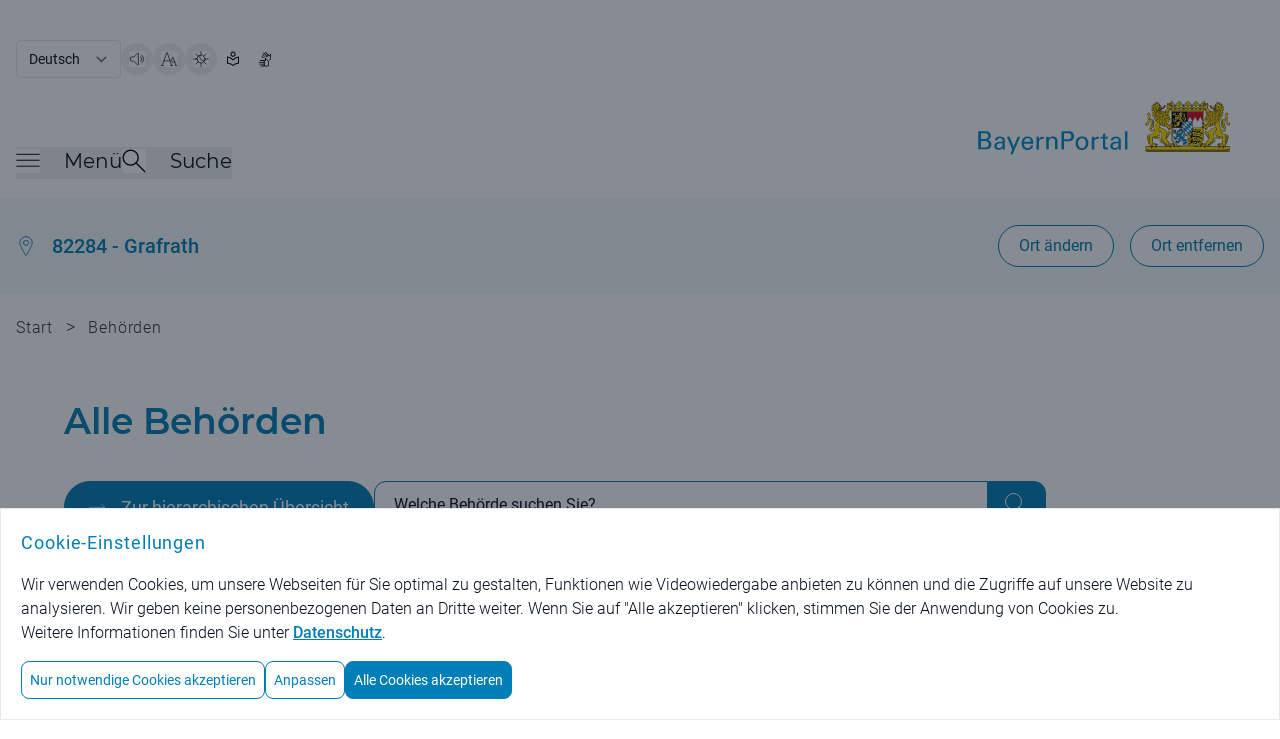

--- FILE ---
content_type: text/html;charset=UTF-8
request_url: https://www.bayernportal.de/suche/behoerde?plz=82284&behoerde=95441793571&gemeinde=117969074667
body_size: 27890
content:
<!doctype html>
<html lang="de" class="base-font-normal ">

    <head data-ctx="/" data-publish="false" data-captchaenabled="true" data-captchasitekey="FCMI1RH79MBGRHSQ" data-captchaendpoint="https://eu-api.friendlycaptcha.eu/api/v1/puzzle">
    <meta charset="utf-8">
    <meta name="viewport" content="width=device-width, initial-scale=1, shrink-to-fit=no">

    
    
        <meta name="robots" content="noindex">
        <meta name="robots" content="follow">
    
    
    <meta name="description" content="Verwaltung digital! Beschreibungen von Leistungen der staatlichen und kommunalen Verwaltungen mit Kontaktinformationen der zuständigen Behörde.">
    
    
    <meta property="og:image" content="/images/bayernportal.png" />
    <meta property="og:description" content="Verwaltung digital! Beschreibungen von Leistungen der staatlichen und kommunalen Verwaltungen mit Kontaktinformationen der zuständigen Behörde."/>
    <meta property="og:type" content="website" />
    <meta property="og:url" content="https://www.bayernportal.de/suche/behoerde">
    <meta name="twitter:card" content="summary_large_image">

    <link rel="icon" type="image/x-icon" href="/favicon.ico?ver=2" />
    
    
    
        <meta property="og:title" content="Alle Behörden - BayernPortal" />
        <title>Alle Behörden - BayernPortal</title>
        
        
    
    

    
        <link rel="preload" as="style" href="/styles/style.css?ver=8" />
        <link rel="stylesheet" href="/styles/style.css?ver=8" />
    

    
        <link rel="preload" as="style" href="/styles/bp.css?ver=10">
        <link rel="stylesheet" href="/styles/bp.css?ver=10">
    

    
        <link rel="preload" as="style" href="/styles/jquery-ui/style.ui.css?ver=2" type="text/css" media="screen">
        <link href="/styles/jquery-ui/style.ui.css?ver=2" rel="stylesheet" type="text/css" media="screen">
    
    
    
    

    <link rel="preload" as="font" href="/fonts/Montserrat-VariableFont_wght.ttf" type="font/ttf" crossorigin>
    <link rel="preload" as="font" href="/fonts/Roboto-Regular.ttf" type="font/ttf" crossorigin>
    <link rel="preload" as="font" href="/fonts/Roboto-Bold.ttf" type="font/ttf" crossorigin>
    <link rel="preload" as="font" href="/fonts/Roboto-Light.ttf" type="font/ttf" crossorigin>
    
    
        <link rel="preload" as="style" href="/fonts/Montserrat/Montserrat.css?family=Montserrat:wght@400;500;600&amp;display=swap">
        <link rel="stylesheet" href="/fonts/Montserrat/Montserrat.css?family=Montserrat:wght@400;500;600&amp;display=swap">
    
    
    <script type="text/javascript" src="/js/jquery-3.7.1.min.js" defer></script>
    <script type="text/javascript" src="/js/jquery-ui-1.14.1.min.js" defer></script>
    <script type="text/javascript" src="/js/i18n.js?ver=1" defer></script>
    
    <script src="/js/init.js?ver=2" defer></script>
    
    
        <link rel="stylesheet" href="/js/swiper/swiper-bundle.min.css?ver=11.2.6">
        <script src="/js/swiper/swiper-bundle.min.js?ver=11.2.6" defer></script>
    

    <script src="/js/bp.js?ver=6" defer></script>
    
        <script id="rs_req_Init" src="/js/readspeaker/webReader.js?pids=wr" defer></script>
        <script src="/js/readspeaker.js?ver=2" defer></script>
    

    <script src="/js/dialogs.js?ver=1" defer
        data-autoOpenLocDialog="false"></script>

    <script src="/js/modalDialog.js?ver=1" defer></script>
    <script src="/js/ariaUtils.js?ver=1" defer></script>

    
    
    
    
    
    <script src="/js/filter.js" defer></script>
    
  </head>
    <body class="overflow-hidden has-dialog">
        
         <noscript>
             <div id="noscriptText" class="bg-grau-hintergrund p-5 text-center border">
                <h3 class="font-sans text-primary text-base md:text-lg font-normal tracking-wide">Hinweis: Bitte aktivieren Sie JavaScript in Ihrem Browser, um den vollen Funktionsumfang dieser Seite nutzen zu können!</h3>
              </div>  
        </noscript>
    
        
        <div class="overflow-hidden w-full h-full fixed top-0 left-0 z-50 p-5 bg-modal-overlay bg-opacity-50 hc:bg-opacity-80 items-center"></div>
    
        <div class="h-full bg-background">
            
                
        
        <header class="px-4 w-full flex flex-row justify-center bg-white" aria-label="Main Header">
          <div class="pt-4 md:pt-10 max-w-7xl flex flex-row flex-grow items-center justify-between bg-white">
            <div class="w-full flex flex-col">
              <div class="print:hidden w-full md:w-1/2 flex justify-start flex-row flex-wrap items-center align-middle gap-5">
                <form name="changeLanguage" action="#" method="get" class="form">
        <select class="submitFormChange w-auto border rounded font-language text-text md:text-sm text-xs font-normal tracking-oldr bg-white"
                name="locale" aria-label="Sprache auswählen">
            <option value="DE"
                    selected="selected" >Deutsch</option>
            <option value="EN" >English</option>
        </select>
        <input type="hidden" name="sprachwahl" value="true">
            
        
            <input type="hidden" name="plz" value="82284" />
        
            <input type="hidden" name="behoerde" value="95441793571" />
        
            <input type="hidden" name="gemeinde" value="117969074667" />
        
    </form>
                  <button type="button" data-tooltip="Seite vorlesen" aria-label="Seite vorlesen" accesskey="L"
                      class="readspeakerLauncher w-8 h-8 hover:border border-primary rounded-full relative speakerButton toolTipRight"
                      data-href="https://app-eu.readspeaker.com/cgi-bin/rsent?customerid=7994&amp;lang=de_de&amp;readid=mainContent&amp;url=https%3A%2F%2Fwww.bayernportal.de%2Fsuche%2Fbehoerde%3Fplz%3D82284%26behoerde%3D95441793571%26gemeinde%3D117969074667"
                      data-readspeakertype="playerSmallHeader">
                      <img class="w-3.5 h-3.5 md:w-4 md:h-4 m-auto" src="/images/speaker-icon.svg" alt="">
                  </button>
                  <button type="button" data-tooltip="Große Schriftgröße" class="w-8 h-8 hover:border border-primary rounded-full relative fontButton toolTipRight"
                          aria-label="Große Schriftgröße">
                    <img class="w-3.5 h-3.5 md:w-4 md:h-4 m-auto" src="/images/fontsize-icon.svg" alt="">
                  </button>
                  <button type="button" data-tooltip="Hoher Kontrast" class="toggleContrast w-8 h-8 hover:border border-primary rounded-full relative contrastButton toolTipRight"
                     aria-label="Hoher Kontrast">
                    <img class="w-3.5 h-3.5 md:w-4 md:h-4 m-auto" src="/images/contrast-icon.svg" alt="">
                  </button>
                  <a href="/leichte-sprache?plz=82284&behoerde=95441793571&gemeinde=117969074667" data-tooltip="Leichte Sprache" class="w-8 h-8 flex hover:border hc:border border-primary rounded-full relative toolTipRight"
                     aria-label="Leichte Sprache">
                    <img class="w-3.5 h-3.5 md:w-4 md:h-4 m-auto" src="/images/simple-language.svg" alt="">
                  </a>
                  <a href="/gebaerdensprache?plz=82284&behoerde=95441793571&gemeinde=117969074667" data-tooltip="Gebärdensprache" class="w-8 h-8 flex hover:border hc:border border-primary rounded-full relative toolTipRight"
                     aria-label="BayernPortal in Gebärdensprache">
                    <img class="w-3.5 h-3.5 md:w-4 md:h-4 m-auto" src="/images/sign-language.svg" alt="">
                  </a>
              </div>
              <div id="playerSmallHeader"
                class="print:hidden rs_preserve rs_skip rs_addtools rs_splitbutton rs_exp mega_toggle"> </div>
              <div class="pt-1 md:pt-2 flex flex-row justify-between">
                <nav class="print:hidden flex flex-row items-end gap-x-10 md:gap-x-16 mb-3 md:mb-5" aria-label="Menü">
                  <button id="burgerMenuButton" type="button" class="toggleMenu min-w-8 h-8 grid align-middle items-center"
                    aria-expanded="false">
                    <span class="mb-2 flex flex-row items-center">
                      <img class="w-4 h-4 md:w-6 md:h-6 burgerMenuIcon" src="/images/menuicon-black.svg" alt="">
                      <span id="burgerMenuText" class="pl-6 font-menu text-text text-xl font-normal display-none md:block">Menü</span>
                    </span>
                  </button>
                  <div class="flex flex-row items-end gap-x-4">
                    <button id="searchToggleButton" type="button" class="toggleSearch min-w-8 h-8 grid align-middle items-center"
                      aria-expanded="false">
                      <span class="mb-2 flex flex-row items-center">
                        <img class="w-4 h-4 md:w-6 md:h-6 searchToggleIcon" src="/images/search-glass-icon.svg" alt="">
                        <span id="searchToggleText" class="pl-6 font-menu text-text text-xl font-normal display-none md:block">Suche</span>
                      </span>
                    </button>
                  </div>
                </nav>
                <a aria-label="Startseite Bayernportal" role="link" class="w-full md:w-1/2 flex justify-end mb-5 md:mb-8" href="/?plz=82284&behoerde=95441793571&gemeinde=117969074667">
                  <div class="md:flex">
                    <img class="object-scale md:w-[473px] w-[220px]" src="/images/Logo_BayernPortal.svg" alt="Logo Bayernportal">
                  </div>
                </a>
              </div>
            </div>
          </div>
        </header>
        

        
        <header id="stickyHeader" class="print:hidden px-4 pt-3 md:pt-6 pb-2 md:pb-6 flex-row justify-center top-0 z-10 sticky bg-white transition-all duration-500 display-none" aria-label="Sticky Header">
            <div class="max-w-7xl flex flex-row flex-grow justify-between items-center">
              <div class="flex flex-row flex-grow gap-x-7 md:gap-x-20">
                <button type="button" aria-label="Menü" class="toggleMenu w-8 h-8 grid align-middle items-center">
                  <img class="w-4 h-4 md:w-6 md:h-6 rounded burgerMenuIcon"  src="/images/menuicon.black.svg" alt="Burgermenu">
                </button>
                <button type="button" aria-label="Suche" class="toggleSearch w-8 h-8 grid align-middle items-center">
                    <img id="searchToggleIcon" alt="" class="w-4 h-4 md:w-6 md:h-6 searchToggleIcon" src="/images/search-glass-icon.svg">
                </button>
              </div>
              <div>
                <a aria-label="Startseite Bayernportal" href="/?plz=82284&behoerde=95441793571&gemeinde=117969074667">
                  <img class="object-scale w-[220px] max-w-[40vw]" src="/images/Logo_BayernPortal_stickyHeader.svg" alt="Logo BayernPortal, zurück zur Startseite">
                </a>
              </div>
            </div>
        </header>
    

        
        <div id="menuMainContent" role="main">
            <nav id="burgerMenuContent" hidden aria-label="Burger Menu" role="navigation">
    <div class="w-full px-4 pt-12 md:pt-20 pb-44 min-h-[1200px] bg-hellblau-menu flex justify-center">
      <div class="flex flex-row gap-x-5 w-full max-w-6xl">
        <div class="flex-grow">
            
            <div class="w-full flex justify-start">
              <h2 id="verwaltungsleistungen" class="font-menu font-medium text-xl md:text-2xl overflow-hidden text-primary">Verwaltungsleistungen</h2>
            </div>
            <ul class="flex flex-col md:grid md:grid-rows-3 md:grid-cols-3 md:grid-flow-col gap-x-10 pb-9 md:pb-14 border-b border-border-grau"
                aria-describedby="verwaltungsleistungen">
                <li class="col-span-1 pt-6 md:pt-9 font-sans text-base md:text-xl">
                    <h3>
                        <a href="/suche/lebenslage/hierarchisch/buerger?plz=82284&behoerde=95441793571&gemeinde=117969074667">Für Bürger</a>
                    </h3>
                </li>
                <li class="col-span-1 pt-6 md:pt-9 font-sans text-base md:text-xl">
                    <h3>
                        <a href="/suche/lebenslage/hierarchisch/unternehmer?plz=82284&behoerde=95441793571&gemeinde=117969074667">Für Unternehmen</a>
                    </h3>
                </li>
                <li class="col-span-1 pt-6 md:pt-9 font-sans text-base md:text-xl">
                    <h3>
                        <a href="/suche/lebenslage/hierarchisch/verwaltung?plz=82284&behoerde=95441793571&gemeinde=117969074667">Für Verwaltungen</a>
                    </h3>
                </li>
                <li class="col-span-1 pt-6 md:pt-9 font-sans text-base md:text-xl">
                    <h3>
                        <a href="/suche/leistung/alphabetisch?plz=82284&behoerde=95441793571&gemeinde=117969074667">Alle Leistungen</a>
                    </h3>
                </li>
                <li class="col-span-1 row-span-2 pt-6 md:pt-9 font-sans text-base md:text-xl">
                    <h3>
                        <a href="/suche/onlineservice/alphabetisch?plz=82284&behoerde=95441793571&gemeinde=117969074667">Alle Online-Verfahren</a>
                    </h3>
                </li>
                <li class="col-span-1 row-span-3 pt-6 md:pt-9 font-sans text-base md:text-xl">
                    <h3>
                        <a href="/dokumente/foerdernavi?plz=82284&behoerde=95441793571&gemeinde=117969074667" aria-label="Fördernavi">Fördernavi</a>
                    </h3>
                </li>
            </ul>

            
            <div class="pt-9 md:pt-14 w-full flex justify-start">
              <h2 id="behoerdeninformationen" class="font-menu font-medium text-xl md:text-2xl text-primary">Behördeninformationen</h2>
            </div>
            <ul class="flex flex-col md:grid md:grid-rows-1 md:grid-cols-3 md:grid-flow-col gap-x-10 pb-9 md:pb-14 border-b border-border-grau"
                aria-describedby="behoerdeninformationen">
                <li class="col-span-1 pt-6 md:pt-9 font-sans text-base md:text-xl">
                    <h3>
                        <a href="/dokumente/ort/95441793571?plz=82284&amp;behoerde=95441793571&amp;gemeinde=117969074667"
                             aria-label="Behörden für Ihren Ort">Behörden für Ihren Ort</a>
                    </h3>
                </li>
                <li class="col-span-1 pt-6 md:pt-9 font-sans text-base md:text-xl">
                    <h3>
                        <a href="/suche/behoerde?plz=82284&behoerde=95441793571&gemeinde=117969074667" aria-label="Alle Behörden">Alle Behörden</a>
                    </h3>
                </li>
            </ul>
            
            
            <div class="pt-9 md:pt-14 w-full flex justify-start">
              <h2 id="nutzerkonten" class="font-menu font-medium text-xl md:text-2xl text-primary">Nutzerkonten</h2>
            </div>
            <ul class="flex flex-col md:grid md:grid-rows-1 md:grid-cols-3 md:grid-flow-col gap-x-10 pb-9 md:pb-14 border-b border-border-grau"
                aria-describedby="nutzerkonten">
                <li class="col-span-1 pt-6 md:pt-9 font-sans text-base md:text-xl">
                    <h3>
                        <a href="https://id.bayernportal.de" title="Weiterleitung zur BayernID, öffnet eine neue Seite" target="_blank"
                             rel="noopener" aria-label="Weiterleitung zur BayernID, öffnet eine neue Seite">BayernID (Bürgerkonto)</a>
                    </h3>
                </li>
                <li class="col-span-1 pt-6 md:pt-9 font-sans text-base md:text-xl">
                    <h3>
                        <a href="https://mein-unternehmenskonto.de/mup/start" title="Weiterleitung zum Unternehmenskonto, öffnet eine neue Seite" target="_blank"
                             rel="noopener"
                             aria-label="Weiterleitung zum Unternehmenskonto, öffnet eine neue Seite">Mein Unternehmenskonto</a>
                    </h3>
                </li>
            </ul>

            
            <div class="pt-9 md:pt-14 w-full flex justify-start">
              <h2 id="hilfe" class="font-menu font-medium text-xl md:text-2xl text-primary">Hilfe</h2>
            </div>
            <ul class="flex flex-col md:grid md:grid-rows-1 md:grid-cols-3 md:grid-flow-col gap-x-10 pb-9 md:pb-14 border-b border-border-grau"
                aria-describedby="hilfe">
                <li class="col-span-1 pt-6 md:pt-9 font-sans text-base md:text-xl">
                    <h3>
                        <a href="/hilfe?plz=82284&behoerde=95441793571&gemeinde=117969074667" aria-label="Fragen und Antworten">Fragen und Antworten</a>
                    </h3>
                </li>
                <li class="col-span-1 pt-6 md:pt-9 font-sans text-base md:text-xl">
                    <h3>
                        <a href="/videos?plz=82284&behoerde=95441793571&gemeinde=117969074667" aria-label="Erklärvideos">Erklärvideos</a>
                    </h3>
                </li>
            </ul> 
        </div>
        
        <button type="button"
            class="toggleMenu bg-white rounded-lg min-w-8 w-8 h-8 hover:bg-primary hover:cursor-pointer tint-white-hover border border-primary flex justify-center items-center"
            aria-label="Schließen">
            <span class="w-full h-full relative flex justify-center items-center">
                <img class="w-4 h-4 tint-primary" src="/images/schliessen-black.svg" alt="Burgermenü schließen">
            </span>
        </button>
      </div>
    </div>
  </nav>
            <div id="searchBox" hidden role="searchbox" aria-label="Suche">
        <form id="mainSearch" action="/xsuche" method="get">
            <div class="w-full flex px-4 pt-12 md:pt-20 pb-44 min-h-[450px] bg-hellblau-menu justify-center">
            
        <input type="hidden" name="plz" value="82284" />
        <input type="hidden" name="behoerde" value="95441793571" />
        <input type="hidden" name="gemeinde" value="117969074667" />
    
                <div class="flex flex-row gap-x-5 w-full max-w-6xl">
                    <div class="w-full flex-grow justify-start items-center">
                        <div class="flex flex-row justify-center items-center w-full max-w-6xl rounded-l-xl rounded-r-xl focusContainer floatingLabelContainer">
                            <label for="autoComplete" class="floatingLabel labelOutside absolute top-5 left-3 text-base md:text-xl">Was suchen Sie?</label>
                            <input id="autoComplete" class="inputInDialog w-full flex-shrink h-16 p-5 rounded-l-xl text-base md:text-xl rounded-r-none" type="text"
                                name="q" aria-label="Suchbegriff eingeben" role="searchbox">
                            <button id="headerSucheStarten" type="submit" aria-label="Suche starten"
                                class="rounded-r-xl tint-primary-hover hover:bg-white hover:cursor-pointer border hover:border-primary bg-primary min-w-8 w-16 h-16">
                                  <span class="w-full h-full flex justify-center items-center">
                                    <img class="w-4 h-4 md:w-6 md:h-6 max-h-full tint-white" src="/images/search-glass.svg" alt="">
                                  </span>
                            </button>
                        </div>
                    </div>
                    <button type="button"
                        class="toggleSearch bg-white rounded-lg min-w-8 w-8 h-8 hover:bg-primary hover:cursor-pointer tint-white-hover border border-primary flex justify-center items-center"
                        aria-label="Schließen">
                        <span class="w-full h-full relative flex justify-center items-center">
                            <img class="w-4 h-4 tint-primary" src="/images/schliessen-black.svg" alt="Suche schließen">
                        </span>
                    </button>
                </div>
            </div>
        </form>
    </div>
        </div>

    
            

            <div id="mainContent" class="relative" role="main">
                
                
                    
    
        
        <div class="locationBanner bg-hellblau-menu py-3.5 md:py-3.5 px-4 flex flex-row justify-center" id="loc-selected-banner">
          <div class="justify-between py-3 max-w-7xl flex flex-col md:flex-row flex-grow items-start md:items-center">
            <div class="flex justify-between w-full md:w-auto">
              <div class="flex space-x-4 items-center">
                <img alt="" class="w-5 h-6" src="/images/ortsauswahl.svg">
                <a class="hover:underline decoration-primary text-primary text-sm md:text-xl font-rob-medium "
                   href="/dokumente/ort/95441793571?plz=82284&amp;behoerde=95441793571&amp;gemeinde=117969074667"
                   aria-label="Behörden für Ihren Ort">82284 - Grafrath</a>
              </div>
                <div class="rs_skip_always print:hidden flex space-x-4 ml-8 md:ml-0 items-center justify-end md:display-none">
                  <button class="h-10 w-10" id="ortswahlButton" type="button">
                      <span aria-label="Ortswahl Buttons anzeigen" class="openLocButton custom-loc-accordeon-mobile h-3 w-3" id="open-loc-acc" ></span>
                  </button>
                </div>
              </div>
              <div class="print:hidden flex space-x-4 ml-8 md:ml-0 justify-end">
                  <button class="locationSearch display-none md:block border-primary border bg-white rounded-full text-sm md:text-base text-primary font-paragraph py-1 md:py-2 px-4 md:px-5 hover:text-white hover:bg-primary"
                    id="loc-change-bt"
                    type="button">Ort ändern</button>
                  <a class="h-full display-none border-primary border bg-white rounded-full text-sm text-primary hover:text-white hover:bg-primary py-1 md:py-2 px-4 md:px-5 md:block" id="loc-del-bt" href="/suche/behoerde?localize=false">
                      <div class="flex items-center content-center h-full md:text-base font-paragraph">Ort entfernen</div>
                  </a>
              </div>
          </div>
        </div>
        
        
        

        
        <div class="display-none rs_skip_always" id="location-search"
            title="Bitte wählen Sie einen Ort aus!">
            <div>
                <p class="flex justify-between items-center content-center mx-1">Um ortsspezifische Informationen zu erhalten, wählen Sie bitte einen Ort:</p>
                <form action="/lokalisierung" id="localizationInputForm" method="post">
                    
                    <div class="mx-1" id="locationSearchBox">
                      <div class="w-full flex flex-row justify-center items-center mt-10 mb-3 home floatingLabelContainer">
                        <input name="locationAutocompleteSelectedValue" type="hidden" />
                        <input name="redirectToVorOrtOnLocalization" type="hidden" value="false" />
                        <input name="pfad" type="hidden" value="/suche/behoerde" />
                        <label class="floatingLabel labelOutside absolute left-12 top-2 text-base" for="localizationInputField">PLZ oder Ort / Ortsteil eingeben</label>
                        <input autocapitalize="off"
                            autocomplete="off" class="pl-12 w-full h-10 p-4 border-primary border-solid border rounded-l-xl rounded-r-xl" dir="ltr" id="localizationInputField" maxlength="2048"
                            name="location" spellcheck="false" type="text" value="">
                      </div>
                    </div>
                    
                    <div class="flex justify-between flex-col">
                    
                      <button class="m-auto text-white bg-primary hover:bg-white border hover:border-primary hover:border-solid hover:text-primary hover:cursor-pointer font-base rounded-3xl text-base md:text-lg px-5 py-2.5 mt-6 text-center" aria-label="Ortsauswahl übernehmen"
                        type="submit">Ortsauswahl übernehmen</button>
                      <button class="locDialogClose link text-sm md:text-base text-primary hover:underline m-auto mt-4 mb-2 font-bold" aria-label="Gewählten Ort beibehalten"
                        data-isLocalizationPresent="true"
                        type="button">Gewählten Ort beibehalten</button>

                    </div>
                </form>
            </div>
        </div>
    
                
                

                
                
                    <div class="print:hidden px-4 pb-8 md:pb-10 flex flex-row justify-center">
        <div class="flex-1 breadcrumbs md:max-w-7xl py-3 md:py-5 text-xs md:text-base text-light-text font-rob-light tracking-wide">
            <a href="/?plz=82284&behoerde=95441793571&gemeinde=117969074667" class="hover:underline md:inline" >Start</a>
            <span class="px-2 md:text-basebig md:inline rs_skip_always"> &gt; </span>
            
            
                
                <a href="/suche/behoerde?plz=82284&behoerde=95441793571&gemeinde=117969074667" class="hover:underline md:inline inline">Behörden</a>
                
            
        </div>
    </div>
                

                
        <div id="pageTitle" class="w-full px-3 pb-10 md:pb-10 flex flex-row justify-center">
            <div class="flex flex-col flex-grow max-w-6xl">
                
                    <div class="flex gap-y-4 md:gap-y-9 max-w-6xl align-center flex-col">
                        
                        <div class="flex flex-col">
                            <h1 class="flex flex-row h-full md:items-center break-normal">Alle Behörden</h1>
                            
                        </div>
                        
                    </div>
                
                
            </div>
        </div>
    

                
                
        <div class="content-container">
            <div class="max-w-6xl pb-32 md:pb-56 text-xs flex flex-col flex-grow md:items-center relative">
                <div class="text-xs w-full flex flex-row flex-grow gap-x-5 md:items-start relative">
                    <div class="display-none md:flex flex-shrink-0">
                        <a href="/suche/behoerde/hierarchisch?plz=82284&behoerde=95441793571&gemeinde=117969074667"
                            class="btn-blue-contained tint-primary-hover rounded-full text-base md:text-lg px-4 py-2 md:px-6 md:py-3 justify-evenly items-center">
                            <img class="w-3 h-3 md:w-4 md:h-4 inline mr-3 mb-1 tint-white" src="/images/keyboard-pfeil-rechts.svg" alt="">
                            Zur hierarchischen Übersicht
                        </a>
                    </div>
                    

        <form id="searchForm" action="/xsuche" method="get" class="print:hidden w-full max-w-2xl flex items-center">
            <div class="w-full max-w-2xl flex flex-row rounded-l-lg md:rounded-l-xl rounded-r-lg md:rounded-r-xl focusContainer floatingLabelContainer">
                
        <input type="hidden" name="plz" value="82284" />
        <input type="hidden" name="behoerde" value="95441793571" />
        <input type="hidden" name="gemeinde" value="117969074667" />
    
                <input type="hidden" name="type" value="behoerde" />
                <label for="searchFormInputField" class="floatingLabel labelOutside absolute left-2 md:left-5 top-2 md:top-3 text-base">Welche Behörde suchen Sie?</label>
                <input id="searchFormInputField" type="text" dir="ltr" spellcheck="false" autocomplete="off" name="q"
                       autocapitalize="off" maxlength="2048" tabindex="0"
                       class="border-primary pl-5 py-2 md:py-4 w-full h-10 md:h-12 rounded-l-lg md:rounded-l-xl font-paragraph text-sm md:text-base rounded-r-none">
                       
                <button type="submit" aria-label="Suche starten"
                    class="rounded-r-xl hover:bg-grau-hintergrund hover:cursor-pointer tint-primary-hover bg-primary hover:bg-white border border-primary rounded-r-lg md:rounded-r-xl w-16 h-10 md:h-12">
                      <span class="w-full h-full flex justify-center items-center">
                          <img class="w-4 h-4 md:w-6 md:h-6 max-h-full tint-white" src="/images/search-glass.svg" alt="">
                      </span>
                </button>
            </div>
        </form>
        
    
                    
                    
            
        <button type="button" class="bg-primary rounded-lg w-16 h-10 md:display-none hover:bg-white hover:cursor-pointer tint-primary-hover text-white text-primary-hover border border-primary md:h-12 flex justify-center items-center filter-dialog-toggle"
        aria-label="Filter">
        <span class="w-full h-full relative flex justify-center items-center">
            <img class="w-4 h-4 tint-white" src="/images/Filter-black.svg" alt="Filter">
            
        </span>
    </button>
    
    <div>
        <div id="filter-dialog" class="display-none" title="Filter">
            <div class="filter-list flex flex-col w-full gap-y-6 mt-6">
                
    

                <div class="filter-dropdown md:display-none border-b last:border-0 border-border-grau pb-6 ">
                    <button type="button" class="filter-dropdown-toggle flex flex-row gap-x-2 px-7 pt-6 items-center cursor-pointer">
                        <span class="filter-dropdown-arrow w-2 h-3"></span>
                        <span class="text-base md:text-lg flex">
                            A-Z
                            
                        </span>
                    </button>
                    
    <div class="filter-dropdown-content display-none">
        
        <div class="flex flex-col pt-4">
            
            
            
                <div class="entrylist flex flex-col mt-5 md:px-7">
                    <a role="button" class="listEntry hover:bg-accordeon-active hover:text-primary w-full px-12 md:px-7 min-h-9"
                       href="/suche/behoerde/alphabetisch/Alle?plz=82284&behoerde=95441793571&gemeinde=117969074667">
                        <div class="flex flex-row justify-between items-center h-full w-full font-rob-light text-sm md:text-base text-left py-3 md:py-4">
                            <div class="flex gap-x-2 items-center">
                                Alle
                            </div>
                            <div class="filter-entry-marker w-3 h-3">
                                <img class="w-full h-full flex-shrink-0" src="/images/check.svg" alt="Sie haben Alle gewählt">
                            </div>
                            
                        </div>
                        <div class="h-0 w-full border-border-grau border"></div>
                    </a><a role="button" class="listEntry hover:bg-accordeon-active hover:text-primary w-full px-12 md:px-7 min-h-9"
                       href="/suche/behoerde/alphabetisch/A?plz=82284&behoerde=95441793571&gemeinde=117969074667">
                        <div class="flex flex-row justify-between items-center h-full w-full font-rob-light text-sm md:text-base text-left py-3 md:py-4">
                            <div class="flex gap-x-2 items-center">
                                A
                            </div>
                            
                            <div class="flex shrink-0 tooltip-enabled" data-tooltip="Interner Link" aria-hidden="true">
                                <img class="w-4 h-4 md:w-6 md:h-6"
                                     src="/images/keyboard-pfeil-rechts.svg"
                                     alt="A wählen">
                            </div>
                        </div>
                        <div class="h-0 w-full border-border-grau border"></div>
                    </a><a role="button" class="listEntry hover:bg-accordeon-active hover:text-primary w-full px-12 md:px-7 min-h-9"
                       href="/suche/behoerde/alphabetisch/B?plz=82284&behoerde=95441793571&gemeinde=117969074667">
                        <div class="flex flex-row justify-between items-center h-full w-full font-rob-light text-sm md:text-base text-left py-3 md:py-4">
                            <div class="flex gap-x-2 items-center">
                                B
                            </div>
                            
                            <div class="flex shrink-0 tooltip-enabled" data-tooltip="Interner Link" aria-hidden="true">
                                <img class="w-4 h-4 md:w-6 md:h-6"
                                     src="/images/keyboard-pfeil-rechts.svg"
                                     alt="B wählen">
                            </div>
                        </div>
                        <div class="h-0 w-full border-border-grau border"></div>
                    </a><a role="button" class="listEntry hover:bg-accordeon-active hover:text-primary w-full px-12 md:px-7 min-h-9 display-none"
                       href="/suche/behoerde/alphabetisch/D?plz=82284&behoerde=95441793571&gemeinde=117969074667">
                        <div class="flex flex-row justify-between items-center h-full w-full font-rob-light text-sm md:text-base text-left py-3 md:py-4">
                            <div class="flex gap-x-2 items-center">
                                D
                            </div>
                            
                            <div class="flex shrink-0 tooltip-enabled" data-tooltip="Interner Link" aria-hidden="true">
                                <img class="w-4 h-4 md:w-6 md:h-6"
                                     src="/images/keyboard-pfeil-rechts.svg"
                                     alt="D wählen">
                            </div>
                        </div>
                        <div class="h-0 w-full border-border-grau border"></div>
                    </a><a role="button" class="listEntry hover:bg-accordeon-active hover:text-primary w-full px-12 md:px-7 min-h-9 display-none"
                       href="/suche/behoerde/alphabetisch/E?plz=82284&behoerde=95441793571&gemeinde=117969074667">
                        <div class="flex flex-row justify-between items-center h-full w-full font-rob-light text-sm md:text-base text-left py-3 md:py-4">
                            <div class="flex gap-x-2 items-center">
                                E
                            </div>
                            
                            <div class="flex shrink-0 tooltip-enabled" data-tooltip="Interner Link" aria-hidden="true">
                                <img class="w-4 h-4 md:w-6 md:h-6"
                                     src="/images/keyboard-pfeil-rechts.svg"
                                     alt="E wählen">
                            </div>
                        </div>
                        <div class="h-0 w-full border-border-grau border"></div>
                    </a><a role="button" class="listEntry hover:bg-accordeon-active hover:text-primary w-full px-12 md:px-7 min-h-9 display-none"
                       href="/suche/behoerde/alphabetisch/F?plz=82284&behoerde=95441793571&gemeinde=117969074667">
                        <div class="flex flex-row justify-between items-center h-full w-full font-rob-light text-sm md:text-base text-left py-3 md:py-4">
                            <div class="flex gap-x-2 items-center">
                                F
                            </div>
                            
                            <div class="flex shrink-0 tooltip-enabled" data-tooltip="Interner Link" aria-hidden="true">
                                <img class="w-4 h-4 md:w-6 md:h-6"
                                     src="/images/keyboard-pfeil-rechts.svg"
                                     alt="F wählen">
                            </div>
                        </div>
                        <div class="h-0 w-full border-border-grau border"></div>
                    </a><a role="button" class="listEntry hover:bg-accordeon-active hover:text-primary w-full px-12 md:px-7 min-h-9 display-none"
                       href="/suche/behoerde/alphabetisch/G?plz=82284&behoerde=95441793571&gemeinde=117969074667">
                        <div class="flex flex-row justify-between items-center h-full w-full font-rob-light text-sm md:text-base text-left py-3 md:py-4">
                            <div class="flex gap-x-2 items-center">
                                G
                            </div>
                            
                            <div class="flex shrink-0 tooltip-enabled" data-tooltip="Interner Link" aria-hidden="true">
                                <img class="w-4 h-4 md:w-6 md:h-6"
                                     src="/images/keyboard-pfeil-rechts.svg"
                                     alt="G wählen">
                            </div>
                        </div>
                        <div class="h-0 w-full border-border-grau border"></div>
                    </a><a role="button" class="listEntry hover:bg-accordeon-active hover:text-primary w-full px-12 md:px-7 min-h-9 display-none"
                       href="/suche/behoerde/alphabetisch/H?plz=82284&behoerde=95441793571&gemeinde=117969074667">
                        <div class="flex flex-row justify-between items-center h-full w-full font-rob-light text-sm md:text-base text-left py-3 md:py-4">
                            <div class="flex gap-x-2 items-center">
                                H
                            </div>
                            
                            <div class="flex shrink-0 tooltip-enabled" data-tooltip="Interner Link" aria-hidden="true">
                                <img class="w-4 h-4 md:w-6 md:h-6"
                                     src="/images/keyboard-pfeil-rechts.svg"
                                     alt="H wählen">
                            </div>
                        </div>
                        <div class="h-0 w-full border-border-grau border"></div>
                    </a><a role="button" class="listEntry hover:bg-accordeon-active hover:text-primary w-full px-12 md:px-7 min-h-9 display-none"
                       href="/suche/behoerde/alphabetisch/I?plz=82284&behoerde=95441793571&gemeinde=117969074667">
                        <div class="flex flex-row justify-between items-center h-full w-full font-rob-light text-sm md:text-base text-left py-3 md:py-4">
                            <div class="flex gap-x-2 items-center">
                                I
                            </div>
                            
                            <div class="flex shrink-0 tooltip-enabled" data-tooltip="Interner Link" aria-hidden="true">
                                <img class="w-4 h-4 md:w-6 md:h-6"
                                     src="/images/keyboard-pfeil-rechts.svg"
                                     alt="I wählen">
                            </div>
                        </div>
                        <div class="h-0 w-full border-border-grau border"></div>
                    </a><a role="button" class="listEntry hover:bg-accordeon-active hover:text-primary w-full px-12 md:px-7 min-h-9 display-none"
                       href="/suche/behoerde/alphabetisch/J?plz=82284&behoerde=95441793571&gemeinde=117969074667">
                        <div class="flex flex-row justify-between items-center h-full w-full font-rob-light text-sm md:text-base text-left py-3 md:py-4">
                            <div class="flex gap-x-2 items-center">
                                J
                            </div>
                            
                            <div class="flex shrink-0 tooltip-enabled" data-tooltip="Interner Link" aria-hidden="true">
                                <img class="w-4 h-4 md:w-6 md:h-6"
                                     src="/images/keyboard-pfeil-rechts.svg"
                                     alt="J wählen">
                            </div>
                        </div>
                        <div class="h-0 w-full border-border-grau border"></div>
                    </a><a role="button" class="listEntry hover:bg-accordeon-active hover:text-primary w-full px-12 md:px-7 min-h-9 display-none"
                       href="/suche/behoerde/alphabetisch/K?plz=82284&behoerde=95441793571&gemeinde=117969074667">
                        <div class="flex flex-row justify-between items-center h-full w-full font-rob-light text-sm md:text-base text-left py-3 md:py-4">
                            <div class="flex gap-x-2 items-center">
                                K
                            </div>
                            
                            <div class="flex shrink-0 tooltip-enabled" data-tooltip="Interner Link" aria-hidden="true">
                                <img class="w-4 h-4 md:w-6 md:h-6"
                                     src="/images/keyboard-pfeil-rechts.svg"
                                     alt="K wählen">
                            </div>
                        </div>
                        <div class="h-0 w-full border-border-grau border"></div>
                    </a><a role="button" class="listEntry hover:bg-accordeon-active hover:text-primary w-full px-12 md:px-7 min-h-9 display-none"
                       href="/suche/behoerde/alphabetisch/L?plz=82284&behoerde=95441793571&gemeinde=117969074667">
                        <div class="flex flex-row justify-between items-center h-full w-full font-rob-light text-sm md:text-base text-left py-3 md:py-4">
                            <div class="flex gap-x-2 items-center">
                                L
                            </div>
                            
                            <div class="flex shrink-0 tooltip-enabled" data-tooltip="Interner Link" aria-hidden="true">
                                <img class="w-4 h-4 md:w-6 md:h-6"
                                     src="/images/keyboard-pfeil-rechts.svg"
                                     alt="L wählen">
                            </div>
                        </div>
                        <div class="h-0 w-full border-border-grau border"></div>
                    </a><a role="button" class="listEntry hover:bg-accordeon-active hover:text-primary w-full px-12 md:px-7 min-h-9 display-none"
                       href="/suche/behoerde/alphabetisch/M?plz=82284&behoerde=95441793571&gemeinde=117969074667">
                        <div class="flex flex-row justify-between items-center h-full w-full font-rob-light text-sm md:text-base text-left py-3 md:py-4">
                            <div class="flex gap-x-2 items-center">
                                M
                            </div>
                            
                            <div class="flex shrink-0 tooltip-enabled" data-tooltip="Interner Link" aria-hidden="true">
                                <img class="w-4 h-4 md:w-6 md:h-6"
                                     src="/images/keyboard-pfeil-rechts.svg"
                                     alt="M wählen">
                            </div>
                        </div>
                        <div class="h-0 w-full border-border-grau border"></div>
                    </a><a role="button" class="listEntry hover:bg-accordeon-active hover:text-primary w-full px-12 md:px-7 min-h-9 display-none"
                       href="/suche/behoerde/alphabetisch/N?plz=82284&behoerde=95441793571&gemeinde=117969074667">
                        <div class="flex flex-row justify-between items-center h-full w-full font-rob-light text-sm md:text-base text-left py-3 md:py-4">
                            <div class="flex gap-x-2 items-center">
                                N
                            </div>
                            
                            <div class="flex shrink-0 tooltip-enabled" data-tooltip="Interner Link" aria-hidden="true">
                                <img class="w-4 h-4 md:w-6 md:h-6"
                                     src="/images/keyboard-pfeil-rechts.svg"
                                     alt="N wählen">
                            </div>
                        </div>
                        <div class="h-0 w-full border-border-grau border"></div>
                    </a><a role="button" class="listEntry hover:bg-accordeon-active hover:text-primary w-full px-12 md:px-7 min-h-9 display-none"
                       href="/suche/behoerde/alphabetisch/O?plz=82284&behoerde=95441793571&gemeinde=117969074667">
                        <div class="flex flex-row justify-between items-center h-full w-full font-rob-light text-sm md:text-base text-left py-3 md:py-4">
                            <div class="flex gap-x-2 items-center">
                                O
                            </div>
                            
                            <div class="flex shrink-0 tooltip-enabled" data-tooltip="Interner Link" aria-hidden="true">
                                <img class="w-4 h-4 md:w-6 md:h-6"
                                     src="/images/keyboard-pfeil-rechts.svg"
                                     alt="O wählen">
                            </div>
                        </div>
                        <div class="h-0 w-full border-border-grau border"></div>
                    </a><a role="button" class="listEntry hover:bg-accordeon-active hover:text-primary w-full px-12 md:px-7 min-h-9 display-none"
                       href="/suche/behoerde/alphabetisch/P?plz=82284&behoerde=95441793571&gemeinde=117969074667">
                        <div class="flex flex-row justify-between items-center h-full w-full font-rob-light text-sm md:text-base text-left py-3 md:py-4">
                            <div class="flex gap-x-2 items-center">
                                P
                            </div>
                            
                            <div class="flex shrink-0 tooltip-enabled" data-tooltip="Interner Link" aria-hidden="true">
                                <img class="w-4 h-4 md:w-6 md:h-6"
                                     src="/images/keyboard-pfeil-rechts.svg"
                                     alt="P wählen">
                            </div>
                        </div>
                        <div class="h-0 w-full border-border-grau border"></div>
                    </a><a role="button" class="listEntry hover:bg-accordeon-active hover:text-primary w-full px-12 md:px-7 min-h-9 display-none"
                       href="/suche/behoerde/alphabetisch/R?plz=82284&behoerde=95441793571&gemeinde=117969074667">
                        <div class="flex flex-row justify-between items-center h-full w-full font-rob-light text-sm md:text-base text-left py-3 md:py-4">
                            <div class="flex gap-x-2 items-center">
                                R
                            </div>
                            
                            <div class="flex shrink-0 tooltip-enabled" data-tooltip="Interner Link" aria-hidden="true">
                                <img class="w-4 h-4 md:w-6 md:h-6"
                                     src="/images/keyboard-pfeil-rechts.svg"
                                     alt="R wählen">
                            </div>
                        </div>
                        <div class="h-0 w-full border-border-grau border"></div>
                    </a><a role="button" class="listEntry hover:bg-accordeon-active hover:text-primary w-full px-12 md:px-7 min-h-9 display-none"
                       href="/suche/behoerde/alphabetisch/S?plz=82284&behoerde=95441793571&gemeinde=117969074667">
                        <div class="flex flex-row justify-between items-center h-full w-full font-rob-light text-sm md:text-base text-left py-3 md:py-4">
                            <div class="flex gap-x-2 items-center">
                                S
                            </div>
                            
                            <div class="flex shrink-0 tooltip-enabled" data-tooltip="Interner Link" aria-hidden="true">
                                <img class="w-4 h-4 md:w-6 md:h-6"
                                     src="/images/keyboard-pfeil-rechts.svg"
                                     alt="S wählen">
                            </div>
                        </div>
                        <div class="h-0 w-full border-border-grau border"></div>
                    </a><a role="button" class="listEntry hover:bg-accordeon-active hover:text-primary w-full px-12 md:px-7 min-h-9 display-none"
                       href="/suche/behoerde/alphabetisch/T?plz=82284&behoerde=95441793571&gemeinde=117969074667">
                        <div class="flex flex-row justify-between items-center h-full w-full font-rob-light text-sm md:text-base text-left py-3 md:py-4">
                            <div class="flex gap-x-2 items-center">
                                T
                            </div>
                            
                            <div class="flex shrink-0 tooltip-enabled" data-tooltip="Interner Link" aria-hidden="true">
                                <img class="w-4 h-4 md:w-6 md:h-6"
                                     src="/images/keyboard-pfeil-rechts.svg"
                                     alt="T wählen">
                            </div>
                        </div>
                        <div class="h-0 w-full border-border-grau border"></div>
                    </a><a role="button" class="listEntry hover:bg-accordeon-active hover:text-primary w-full px-12 md:px-7 min-h-9 display-none"
                       href="/suche/behoerde/alphabetisch/U?plz=82284&behoerde=95441793571&gemeinde=117969074667">
                        <div class="flex flex-row justify-between items-center h-full w-full font-rob-light text-sm md:text-base text-left py-3 md:py-4">
                            <div class="flex gap-x-2 items-center">
                                U
                            </div>
                            
                            <div class="flex shrink-0 tooltip-enabled" data-tooltip="Interner Link" aria-hidden="true">
                                <img class="w-4 h-4 md:w-6 md:h-6"
                                     src="/images/keyboard-pfeil-rechts.svg"
                                     alt="U wählen">
                            </div>
                        </div>
                        <div class="h-0 w-full border-border-grau border"></div>
                    </a><a role="button" class="listEntry hover:bg-accordeon-active hover:text-primary w-full px-12 md:px-7 min-h-9 display-none"
                       href="/suche/behoerde/alphabetisch/V?plz=82284&behoerde=95441793571&gemeinde=117969074667">
                        <div class="flex flex-row justify-between items-center h-full w-full font-rob-light text-sm md:text-base text-left py-3 md:py-4">
                            <div class="flex gap-x-2 items-center">
                                V
                            </div>
                            
                            <div class="flex shrink-0 tooltip-enabled" data-tooltip="Interner Link" aria-hidden="true">
                                <img class="w-4 h-4 md:w-6 md:h-6"
                                     src="/images/keyboard-pfeil-rechts.svg"
                                     alt="V wählen">
                            </div>
                        </div>
                        <div class="h-0 w-full border-border-grau border"></div>
                    </a><a role="button" class="listEntry hover:bg-accordeon-active hover:text-primary w-full px-12 md:px-7 min-h-9 display-none"
                       href="/suche/behoerde/alphabetisch/W?plz=82284&behoerde=95441793571&gemeinde=117969074667">
                        <div class="flex flex-row justify-between items-center h-full w-full font-rob-light text-sm md:text-base text-left py-3 md:py-4">
                            <div class="flex gap-x-2 items-center">
                                W
                            </div>
                            
                            <div class="flex shrink-0 tooltip-enabled" data-tooltip="Interner Link" aria-hidden="true">
                                <img class="w-4 h-4 md:w-6 md:h-6"
                                     src="/images/keyboard-pfeil-rechts.svg"
                                     alt="W wählen">
                            </div>
                        </div>
                        <div class="h-0 w-full border-border-grau border"></div>
                    </a><a role="button" class="listEntry hover:bg-accordeon-active hover:text-primary w-full px-12 md:px-7 min-h-9 display-none"
                       href="/suche/behoerde/alphabetisch/Z?plz=82284&behoerde=95441793571&gemeinde=117969074667">
                        <div class="flex flex-row justify-between items-center h-full w-full font-rob-light text-sm md:text-base text-left py-3 md:py-4">
                            <div class="flex gap-x-2 items-center">
                                Z
                            </div>
                            
                            <div class="flex shrink-0 tooltip-enabled" data-tooltip="Interner Link" aria-hidden="true">
                                <img class="w-4 h-4 md:w-6 md:h-6"
                                     src="/images/keyboard-pfeil-rechts.svg"
                                     alt="Z wählen">
                            </div>
                        </div>
                        <div class="h-0 w-full border-border-grau border"></div>
                    </a>
                </div>
            
            <div class="px-14 pt-4">
                <button type="button" class="showMore text-sm md:text-base text-primary">Alle anzeigen</button>
            </div>
        </div>
    </div>

                </div>
            </div>
            
    
    <div class="mt-11 flex flex-col items-center gap-y-5">
        
        
            
            
                <a class="flex flex-row gap-x-2 items-center text-sm md:text-base text-primary"
                   href="/suche/behoerde/alphabetisch/Alle?plz=82284&behoerde=95441793571&gemeinde=117969074667">
                    <img class="w-3 h-3" alt="Filter zurücksetzen" src="/images/loeschen.svg">
                    Filter zurücksetzen
                </a>
            
        
    </div>

        </div>
    </div>

                    
                </div>
                <div class="text-xs w-full flex flex-row flex-grow mt-8 md:display-none relative">
                    <a href="/suche/behoerde/hierarchisch?plz=82284&behoerde=95441793571&gemeinde=117969074667"
                        class="btn-blue-contained tint-primary-hover rounded-full text-base md:text-lg px-4 py-2 md:px-6 md:py-3 justify-evenly items-center">
                        <img class="w-3 h-3 md:w-4 md:h-4 inline mr-3 mb-1 tint-white" src="/images/keyboard-pfeil-rechts.svg" alt="">
                        Zur hierarchischen Übersicht
                    </a>
                </div>
                
                <div class="relative display-none md:flex w-full">
                    <div class="md:flex flex-row flex-wrap mt-10 gap-x-2 gap-y-2 text-sm">
                        <a class="border border-primary rounded-lg align-baseline text-center font-paragraph w-10 h-8 flex items-center justify-center btn-blue-contained"
                           href="/suche/behoerde/alphabetisch/Alle?plz=82284&behoerde=95441793571&gemeinde=117969074667">Alle</a><a class="border border-primary rounded-lg align-baseline text-center font-paragraph w-10 h-8 flex items-center justify-center btn-blue"
                           href="/suche/behoerde/alphabetisch/A?plz=82284&behoerde=95441793571&gemeinde=117969074667">A</a><a class="border border-primary rounded-lg align-baseline text-center font-paragraph w-10 h-8 flex items-center justify-center btn-blue"
                           href="/suche/behoerde/alphabetisch/B?plz=82284&behoerde=95441793571&gemeinde=117969074667">B</a><a class="border border-primary rounded-lg align-baseline text-center font-paragraph w-10 h-8 flex items-center justify-center btn-blue"
                           href="/suche/behoerde/alphabetisch/D?plz=82284&behoerde=95441793571&gemeinde=117969074667">D</a><a class="border border-primary rounded-lg align-baseline text-center font-paragraph w-10 h-8 flex items-center justify-center btn-blue"
                           href="/suche/behoerde/alphabetisch/E?plz=82284&behoerde=95441793571&gemeinde=117969074667">E</a><a class="border border-primary rounded-lg align-baseline text-center font-paragraph w-10 h-8 flex items-center justify-center btn-blue"
                           href="/suche/behoerde/alphabetisch/F?plz=82284&behoerde=95441793571&gemeinde=117969074667">F</a><a class="border border-primary rounded-lg align-baseline text-center font-paragraph w-10 h-8 flex items-center justify-center btn-blue"
                           href="/suche/behoerde/alphabetisch/G?plz=82284&behoerde=95441793571&gemeinde=117969074667">G</a><a class="border border-primary rounded-lg align-baseline text-center font-paragraph w-10 h-8 flex items-center justify-center btn-blue"
                           href="/suche/behoerde/alphabetisch/H?plz=82284&behoerde=95441793571&gemeinde=117969074667">H</a><a class="border border-primary rounded-lg align-baseline text-center font-paragraph w-10 h-8 flex items-center justify-center btn-blue"
                           href="/suche/behoerde/alphabetisch/I?plz=82284&behoerde=95441793571&gemeinde=117969074667">I</a><a class="border border-primary rounded-lg align-baseline text-center font-paragraph w-10 h-8 flex items-center justify-center btn-blue"
                           href="/suche/behoerde/alphabetisch/J?plz=82284&behoerde=95441793571&gemeinde=117969074667">J</a><a class="border border-primary rounded-lg align-baseline text-center font-paragraph w-10 h-8 flex items-center justify-center btn-blue"
                           href="/suche/behoerde/alphabetisch/K?plz=82284&behoerde=95441793571&gemeinde=117969074667">K</a><a class="border border-primary rounded-lg align-baseline text-center font-paragraph w-10 h-8 flex items-center justify-center btn-blue"
                           href="/suche/behoerde/alphabetisch/L?plz=82284&behoerde=95441793571&gemeinde=117969074667">L</a><a class="border border-primary rounded-lg align-baseline text-center font-paragraph w-10 h-8 flex items-center justify-center btn-blue"
                           href="/suche/behoerde/alphabetisch/M?plz=82284&behoerde=95441793571&gemeinde=117969074667">M</a><a class="border border-primary rounded-lg align-baseline text-center font-paragraph w-10 h-8 flex items-center justify-center btn-blue"
                           href="/suche/behoerde/alphabetisch/N?plz=82284&behoerde=95441793571&gemeinde=117969074667">N</a><a class="border border-primary rounded-lg align-baseline text-center font-paragraph w-10 h-8 flex items-center justify-center btn-blue"
                           href="/suche/behoerde/alphabetisch/O?plz=82284&behoerde=95441793571&gemeinde=117969074667">O</a><a class="border border-primary rounded-lg align-baseline text-center font-paragraph w-10 h-8 flex items-center justify-center btn-blue"
                           href="/suche/behoerde/alphabetisch/P?plz=82284&behoerde=95441793571&gemeinde=117969074667">P</a><a class="border border-primary rounded-lg align-baseline text-center font-paragraph w-10 h-8 flex items-center justify-center btn-blue"
                           href="/suche/behoerde/alphabetisch/R?plz=82284&behoerde=95441793571&gemeinde=117969074667">R</a><a class="border border-primary rounded-lg align-baseline text-center font-paragraph w-10 h-8 flex items-center justify-center btn-blue"
                           href="/suche/behoerde/alphabetisch/S?plz=82284&behoerde=95441793571&gemeinde=117969074667">S</a><a class="border border-primary rounded-lg align-baseline text-center font-paragraph w-10 h-8 flex items-center justify-center btn-blue"
                           href="/suche/behoerde/alphabetisch/T?plz=82284&behoerde=95441793571&gemeinde=117969074667">T</a><a class="border border-primary rounded-lg align-baseline text-center font-paragraph w-10 h-8 flex items-center justify-center btn-blue"
                           href="/suche/behoerde/alphabetisch/U?plz=82284&behoerde=95441793571&gemeinde=117969074667">U</a><a class="border border-primary rounded-lg align-baseline text-center font-paragraph w-10 h-8 flex items-center justify-center btn-blue"
                           href="/suche/behoerde/alphabetisch/V?plz=82284&behoerde=95441793571&gemeinde=117969074667">V</a><a class="border border-primary rounded-lg align-baseline text-center font-paragraph w-10 h-8 flex items-center justify-center btn-blue"
                           href="/suche/behoerde/alphabetisch/W?plz=82284&behoerde=95441793571&gemeinde=117969074667">W</a><a class="border border-primary rounded-lg align-baseline text-center font-paragraph w-10 h-8 flex items-center justify-center btn-blue"
                           href="/suche/behoerde/alphabetisch/Z?plz=82284&behoerde=95441793571&gemeinde=117969074667">Z</a>
                    </div>
                </div>
                <div class="max-w-6xl w-full mt-4 md:mt-8">
                    
    <ul id="alphabeticResultList" class="w-full space-y-4 md:space-y-6" >
        <li class="w-full flex flex-row justify-between border-b last:border-0 border-border-grau-accordeon py-2 text-base md:text-lg">
            <a href="/dokumente/behoerde/95554420244?plz=82284&behoerde=95441793571&gemeinde=117969074667" aria-label="Ämter für Digitalisierung, Breitband und Vermessung"
                class="textNode w-full h-full flex flex-row justify-between items-center py-3 md:py-4">
                <div class="w-3/4">Ämter für Digitalisierung, Breitband und Vermessung</div>
                <div class="flex items-center ml-0">
                    <div class="p-2 flex shrink-0 tooltip-enabled" data-tooltip="Interner Link" aria-hidden="true">
                        <img class="w-4 h-4 md:w-6 md:h-6" src="/images/keyboard-pfeil-rechts.svg" alt="">
                    </div>
                </div>
            </a>
        </li>
        <li class="w-full flex flex-row justify-between border-b last:border-0 border-border-grau-accordeon py-2 text-base md:text-lg">
            <a href="/dokumente/behoerde/57221005262?plz=82284&behoerde=95441793571&gemeinde=117969074667" aria-label="Ämter für Ernährung, Landwirtschaft und Forsten"
                class="textNode w-full h-full flex flex-row justify-between items-center py-3 md:py-4">
                <div class="w-3/4">Ämter für Ernährung, Landwirtschaft und Forsten</div>
                <div class="flex items-center ml-0">
                    <div class="p-2 flex shrink-0 tooltip-enabled" data-tooltip="Interner Link" aria-hidden="true">
                        <img class="w-4 h-4 md:w-6 md:h-6" src="/images/keyboard-pfeil-rechts.svg" alt="">
                    </div>
                </div>
            </a>
        </li>
        <li class="w-full flex flex-row justify-between border-b last:border-0 border-border-grau-accordeon py-2 text-base md:text-lg">
            <a href="/dokumente/behoerde/06221012261?plz=82284&behoerde=95441793571&gemeinde=117969074667" aria-label="Ämter für Ländliche Entwicklung"
                class="textNode w-full h-full flex flex-row justify-between items-center py-3 md:py-4">
                <div class="w-3/4">Ämter für Ländliche Entwicklung</div>
                <div class="flex items-center ml-0">
                    <div class="p-2 flex shrink-0 tooltip-enabled" data-tooltip="Interner Link" aria-hidden="true">
                        <img class="w-4 h-4 md:w-6 md:h-6" src="/images/keyboard-pfeil-rechts.svg" alt="">
                    </div>
                </div>
            </a>
        </li>
        <li class="w-full flex flex-row justify-between border-b last:border-0 border-border-grau-accordeon py-2 text-base md:text-lg">
            <a href="/dokumente/behoerde/1676501703116?plz=82284&behoerde=95441793571&gemeinde=117969074667" aria-label="Agenturen für Arbeit in Bayern"
                class="textNode w-full h-full flex flex-row justify-between items-center py-3 md:py-4">
                <div class="w-3/4">Agenturen für Arbeit in Bayern</div>
                <div class="flex items-center ml-0">
                    <div class="p-2 flex shrink-0 tooltip-enabled" data-tooltip="Interner Link" aria-hidden="true">
                        <img class="w-4 h-4 md:w-6 md:h-6" src="/images/keyboard-pfeil-rechts.svg" alt="">
                    </div>
                </div>
            </a>
        </li>
        <li class="w-full flex flex-row justify-between border-b last:border-0 border-border-grau-accordeon py-2 text-base md:text-lg">
            <a href="/dokumente/behoerde/83332050276?plz=82284&behoerde=95441793571&gemeinde=117969074667" aria-label="Agrarwirtschaftliche und forstliche Schulen"
                class="textNode w-full h-full flex flex-row justify-between items-center py-3 md:py-4">
                <div class="w-3/4">Agrarwirtschaftliche und forstliche Schulen</div>
                <div class="flex items-center ml-0">
                    <div class="p-2 flex shrink-0 tooltip-enabled" data-tooltip="Interner Link" aria-hidden="true">
                        <img class="w-4 h-4 md:w-6 md:h-6" src="/images/keyboard-pfeil-rechts.svg" alt="">
                    </div>
                </div>
            </a>
        </li>
        <li class="w-full flex flex-row justify-between border-b last:border-0 border-border-grau-accordeon py-2 text-base md:text-lg">
            <a href="/dokumente/behoerde/53554014332?plz=82284&behoerde=95441793571&gemeinde=117969074667" aria-label="Akademie der Sozialverwaltung"
                class="textNode w-full h-full flex flex-row justify-between items-center py-3 md:py-4">
                <div class="w-3/4">Akademie der Sozialverwaltung</div>
                <div class="flex items-center ml-0">
                    <div class="p-2 flex shrink-0 tooltip-enabled" data-tooltip="Interner Link" aria-hidden="true">
                        <img class="w-4 h-4 md:w-6 md:h-6" src="/images/keyboard-pfeil-rechts.svg" alt="">
                    </div>
                </div>
            </a>
        </li>
        <li class="w-full flex flex-row justify-between border-b last:border-0 border-border-grau-accordeon py-2 text-base md:text-lg">
            <a href="/dokumente/behoerde/50110177201?plz=82284&behoerde=95441793571&gemeinde=117969074667" aria-label="Akademie für Lehrerfortbildung und Personalführung Dillingen a.d.Donau"
                class="textNode w-full h-full flex flex-row justify-between items-center py-3 md:py-4">
                <div class="w-3/4">Akademie für Lehrerfortbildung und Personalführung Dillingen a.d.Donau</div>
                <div class="flex items-center ml-0">
                    <div class="p-2 flex shrink-0 tooltip-enabled" data-tooltip="Interner Link" aria-hidden="true">
                        <img class="w-4 h-4 md:w-6 md:h-6" src="/images/keyboard-pfeil-rechts.svg" alt="">
                    </div>
                </div>
            </a>
        </li>
        <li class="w-full flex flex-row justify-between border-b last:border-0 border-border-grau-accordeon py-2 text-base md:text-lg">
            <a href="/dokumente/behoerde/48664926375?plz=82284&behoerde=95441793571&gemeinde=117969074667" aria-label="Akademien der Bildenden Künste"
                class="textNode w-full h-full flex flex-row justify-between items-center py-3 md:py-4">
                <div class="w-3/4">Akademien der Bildenden Künste</div>
                <div class="flex items-center ml-0">
                    <div class="p-2 flex shrink-0 tooltip-enabled" data-tooltip="Interner Link" aria-hidden="true">
                        <img class="w-4 h-4 md:w-6 md:h-6" src="/images/keyboard-pfeil-rechts.svg" alt="">
                    </div>
                </div>
            </a>
        </li>
        <li class="w-full flex flex-row justify-between border-b last:border-0 border-border-grau-accordeon py-2 text-base md:text-lg">
            <a href="/dokumente/behoerde/4548347199449?plz=82284&behoerde=95441793571&gemeinde=117969074667" aria-label="Ambulante Pflegedienste für generalistische Pflegeausbildung"
                class="textNode w-full h-full flex flex-row justify-between items-center py-3 md:py-4">
                <div class="w-3/4">Ambulante Pflegedienste für generalistische Pflegeausbildung</div>
                <div class="flex items-center ml-0">
                    <div class="p-2 flex shrink-0 tooltip-enabled" data-tooltip="Interner Link" aria-hidden="true">
                        <img class="w-4 h-4 md:w-6 md:h-6" src="/images/keyboard-pfeil-rechts.svg" alt="">
                    </div>
                </div>
            </a>
        </li>
        <li class="w-full flex flex-row justify-between border-b last:border-0 border-border-grau-accordeon py-2 text-base md:text-lg">
            <a href="/dokumente/behoerde/45665997144?plz=82284&behoerde=95441793571&gemeinde=117969074667" aria-label="Amtsgerichte"
                class="textNode w-full h-full flex flex-row justify-between items-center py-3 md:py-4">
                <div class="w-3/4">Amtsgerichte</div>
                <div class="flex items-center ml-0">
                    <div class="p-2 flex shrink-0 tooltip-enabled" data-tooltip="Interner Link" aria-hidden="true">
                        <img class="w-4 h-4 md:w-6 md:h-6" src="/images/keyboard-pfeil-rechts.svg" alt="">
                    </div>
                </div>
            </a>
        </li>
        <li class="w-full flex flex-row justify-between border-b last:border-0 border-border-grau-accordeon py-2 text-base md:text-lg">
            <a href="/dokumente/behoerdeordner/14220956273?plz=82284&behoerde=95441793571&gemeinde=117969074667" aria-label="Amtsgerichte - Grundbuchämter"
                class="textNode w-full h-full flex flex-row justify-between items-center py-3 md:py-4">
                <div class="w-3/4">Amtsgerichte - Grundbuchämter</div>
                <div class="flex items-center ml-0">
                    <div class="p-2 flex shrink-0 tooltip-enabled" data-tooltip="Interner Link" aria-hidden="true">
                        <img class="w-4 h-4 md:w-6 md:h-6" src="/images/keyboard-pfeil-rechts.svg" alt="">
                    </div>
                </div>
            </a>
        </li>
        <li class="w-full flex flex-row justify-between border-b last:border-0 border-border-grau-accordeon py-2 text-base md:text-lg">
            <a href="/dokumente/behoerdeordner/3888745310?plz=82284&behoerde=95441793571&gemeinde=117969074667" aria-label="Amtsgerichte - Insolvenzgerichte"
                class="textNode w-full h-full flex flex-row justify-between items-center py-3 md:py-4">
                <div class="w-3/4">Amtsgerichte - Insolvenzgerichte</div>
                <div class="flex items-center ml-0">
                    <div class="p-2 flex shrink-0 tooltip-enabled" data-tooltip="Interner Link" aria-hidden="true">
                        <img class="w-4 h-4 md:w-6 md:h-6" src="/images/keyboard-pfeil-rechts.svg" alt="">
                    </div>
                </div>
            </a>
        </li>
        <li class="w-full flex flex-row justify-between border-b last:border-0 border-border-grau-accordeon py-2 text-base md:text-lg">
            <a href="/dokumente/behoerdeordner/0777679213?plz=82284&behoerde=95441793571&gemeinde=117969074667" aria-label="Amtsgerichte - Registergerichte"
                class="textNode w-full h-full flex flex-row justify-between items-center py-3 md:py-4">
                <div class="w-3/4">Amtsgerichte - Registergerichte</div>
                <div class="flex items-center ml-0">
                    <div class="p-2 flex shrink-0 tooltip-enabled" data-tooltip="Interner Link" aria-hidden="true">
                        <img class="w-4 h-4 md:w-6 md:h-6" src="/images/keyboard-pfeil-rechts.svg" alt="">
                    </div>
                </div>
            </a>
        </li>
        <li class="w-full flex flex-row justify-between border-b last:border-0 border-border-grau-accordeon py-2 text-base md:text-lg">
            <a href="/dokumente/behoerdeordner/83109596326?plz=82284&behoerde=95441793571&gemeinde=117969074667" aria-label="Amtsgerichte - Versteigerungsgerichte"
                class="textNode w-full h-full flex flex-row justify-between items-center py-3 md:py-4">
                <div class="w-3/4">Amtsgerichte - Versteigerungsgerichte</div>
                <div class="flex items-center ml-0">
                    <div class="p-2 flex shrink-0 tooltip-enabled" data-tooltip="Interner Link" aria-hidden="true">
                        <img class="w-4 h-4 md:w-6 md:h-6" src="/images/keyboard-pfeil-rechts.svg" alt="">
                    </div>
                </div>
            </a>
        </li>
        <li class="w-full flex flex-row justify-between border-b last:border-0 border-border-grau-accordeon py-2 text-base md:text-lg">
            <a href="/dokumente/behoerdeordner/25331756340?plz=82284&behoerde=95441793571&gemeinde=117969074667" aria-label="Anerkannte Kurorte, Luftkurorte, Erholungsorte und Bayerische Staatsbäder"
                class="textNode w-full h-full flex flex-row justify-between items-center py-3 md:py-4">
                <div class="w-3/4">Anerkannte Kurorte, Luftkurorte, Erholungsorte und Bayerische Staatsbäder</div>
                <div class="flex items-center ml-0">
                    <div class="p-2 flex shrink-0 tooltip-enabled" data-tooltip="Interner Link" aria-hidden="true">
                        <img class="w-4 h-4 md:w-6 md:h-6" src="/images/keyboard-pfeil-rechts.svg" alt="">
                    </div>
                </div>
            </a>
        </li>
        <li class="w-full flex flex-row justify-between border-b last:border-0 border-border-grau-accordeon py-2 text-base md:text-lg">
            <a href="/dokumente/behoerdeordner/99665619225?plz=82284&behoerde=95441793571&gemeinde=117969074667" aria-label="Anstalten des öffentlichen Rechts (Auswahl)"
                class="textNode w-full h-full flex flex-row justify-between items-center py-3 md:py-4">
                <div class="w-3/4">Anstalten des öffentlichen Rechts (Auswahl)</div>
                <div class="flex items-center ml-0">
                    <div class="p-2 flex shrink-0 tooltip-enabled" data-tooltip="Interner Link" aria-hidden="true">
                        <img class="w-4 h-4 md:w-6 md:h-6" src="/images/keyboard-pfeil-rechts.svg" alt="">
                    </div>
                </div>
            </a>
        </li>
        <li class="w-full flex flex-row justify-between border-b last:border-0 border-border-grau-accordeon py-2 text-base md:text-lg">
            <a href="/dokumente/behoerde/92554091315?plz=82284&behoerde=95441793571&gemeinde=117969074667" aria-label="Arbeitsgerichte"
                class="textNode w-full h-full flex flex-row justify-between items-center py-3 md:py-4">
                <div class="w-3/4">Arbeitsgerichte</div>
                <div class="flex items-center ml-0">
                    <div class="p-2 flex shrink-0 tooltip-enabled" data-tooltip="Interner Link" aria-hidden="true">
                        <img class="w-4 h-4 md:w-6 md:h-6" src="/images/keyboard-pfeil-rechts.svg" alt="">
                    </div>
                </div>
            </a>
        </li>
        <li class="w-full flex flex-row justify-between border-b last:border-0 border-border-grau-accordeon py-2 text-base md:text-lg">
            <a href="/dokumente/behoerde/7406235639210?plz=82284&behoerde=95441793571&gemeinde=117969074667" aria-label="Aus- und Fortbildungszentrum Wasserstraßen und Schifffahrt"
                class="textNode w-full h-full flex flex-row justify-between items-center py-3 md:py-4">
                <div class="w-3/4">Aus- und Fortbildungszentrum Wasserstraßen und Schifffahrt</div>
                <div class="flex items-center ml-0">
                    <div class="p-2 flex shrink-0 tooltip-enabled" data-tooltip="Interner Link" aria-hidden="true">
                        <img class="w-4 h-4 md:w-6 md:h-6" src="/images/keyboard-pfeil-rechts.svg" alt="">
                    </div>
                </div>
            </a>
        </li>
        <li class="w-full flex flex-row justify-between border-b last:border-0 border-border-grau-accordeon py-2 text-base md:text-lg">
            <a href="/dokumente/behoerdeordner/93999342141?plz=82284&behoerde=95441793571&gemeinde=117969074667" aria-label="Ausländerbehörden (untere)"
                class="textNode w-full h-full flex flex-row justify-between items-center py-3 md:py-4">
                <div class="w-3/4">Ausländerbehörden (untere)</div>
                <div class="flex items-center ml-0">
                    <div class="p-2 flex shrink-0 tooltip-enabled" data-tooltip="Interner Link" aria-hidden="true">
                        <img class="w-4 h-4 md:w-6 md:h-6" src="/images/keyboard-pfeil-rechts.svg" alt="">
                    </div>
                </div>
            </a>
        </li>
        <li class="w-full flex flex-row justify-between border-b last:border-0 border-border-grau-accordeon py-2 text-base md:text-lg">
            <a href="/dokumente/behoerdeordner/5110842580?plz=82284&behoerde=95441793571&gemeinde=117969074667" aria-label="Autobahnmeistereien"
                class="textNode w-full h-full flex flex-row justify-between items-center py-3 md:py-4">
                <div class="w-3/4">Autobahnmeistereien</div>
                <div class="flex items-center ml-0">
                    <div class="p-2 flex shrink-0 tooltip-enabled" data-tooltip="Interner Link" aria-hidden="true">
                        <img class="w-4 h-4 md:w-6 md:h-6" src="/images/keyboard-pfeil-rechts.svg" alt="">
                    </div>
                </div>
            </a>
        </li>
        <li class="w-full flex flex-row justify-between border-b last:border-0 border-border-grau-accordeon py-2 text-base md:text-lg">
            <a href="/dokumente/behoerdeordner/9888633551?plz=82284&behoerde=95441793571&gemeinde=117969074667" aria-label="Autobahnpolizeistationen"
                class="textNode w-full h-full flex flex-row justify-between items-center py-3 md:py-4">
                <div class="w-3/4">Autobahnpolizeistationen</div>
                <div class="flex items-center ml-0">
                    <div class="p-2 flex shrink-0 tooltip-enabled" data-tooltip="Interner Link" aria-hidden="true">
                        <img class="w-4 h-4 md:w-6 md:h-6" src="/images/keyboard-pfeil-rechts.svg" alt="">
                    </div>
                </div>
            </a>
        </li>
        <li class="w-full flex flex-row justify-between border-b last:border-0 border-border-grau-accordeon py-2 text-base md:text-lg">
            <a href="/dokumente/behoerdeordner/7222125209?plz=82284&behoerde=95441793571&gemeinde=117969074667" aria-label="Bauaufsichtsbehörden (untere)"
                class="textNode w-full h-full flex flex-row justify-between items-center py-3 md:py-4">
                <div class="w-3/4">Bauaufsichtsbehörden (untere)</div>
                <div class="flex items-center ml-0">
                    <div class="p-2 flex shrink-0 tooltip-enabled" data-tooltip="Interner Link" aria-hidden="true">
                        <img class="w-4 h-4 md:w-6 md:h-6" src="/images/keyboard-pfeil-rechts.svg" alt="">
                    </div>
                </div>
            </a>
        </li>
        <li class="w-full flex flex-row justify-between border-b last:border-0 border-border-grau-accordeon py-2 text-base md:text-lg">
            <a href="/dokumente/behoerde/82220480375?plz=82284&behoerde=95441793571&gemeinde=117969074667" aria-label="Bayerische Akademie der Schönen Künste"
                class="textNode w-full h-full flex flex-row justify-between items-center py-3 md:py-4">
                <div class="w-3/4">Bayerische Akademie der Schönen Künste</div>
                <div class="flex items-center ml-0">
                    <div class="p-2 flex shrink-0 tooltip-enabled" data-tooltip="Interner Link" aria-hidden="true">
                        <img class="w-4 h-4 md:w-6 md:h-6" src="/images/keyboard-pfeil-rechts.svg" alt="">
                    </div>
                </div>
            </a>
        </li>
        <li class="w-full flex flex-row justify-between border-b last:border-0 border-border-grau-accordeon py-2 text-base md:text-lg">
            <a href="/dokumente/behoerde/98998257375?plz=82284&behoerde=95441793571&gemeinde=117969074667" aria-label="Bayerische Akademie der Wissenschaften"
                class="textNode w-full h-full flex flex-row justify-between items-center py-3 md:py-4">
                <div class="w-3/4">Bayerische Akademie der Wissenschaften</div>
                <div class="flex items-center ml-0">
                    <div class="p-2 flex shrink-0 tooltip-enabled" data-tooltip="Interner Link" aria-hidden="true">
                        <img class="w-4 h-4 md:w-6 md:h-6" src="/images/keyboard-pfeil-rechts.svg" alt="">
                    </div>
                </div>
            </a>
        </li>
        <li class="w-full flex flex-row justify-between border-b last:border-0 border-border-grau-accordeon py-2 text-base md:text-lg">
            <a href="/dokumente/behoerde/35331686355?plz=82284&behoerde=95441793571&gemeinde=117969074667" aria-label="Bayerische Akademie für Naturschutz und Landschaftspflege"
                class="textNode w-full h-full flex flex-row justify-between items-center py-3 md:py-4">
                <div class="w-3/4">Bayerische Akademie für Naturschutz und Landschaftspflege</div>
                <div class="flex items-center ml-0">
                    <div class="p-2 flex shrink-0 tooltip-enabled" data-tooltip="Interner Link" aria-hidden="true">
                        <img class="w-4 h-4 md:w-6 md:h-6" src="/images/keyboard-pfeil-rechts.svg" alt="">
                    </div>
                </div>
            </a>
        </li>
        <li class="w-full flex flex-row justify-between border-b last:border-0 border-border-grau-accordeon py-2 text-base md:text-lg">
            <a href="/dokumente/behoerde/9766059665110?plz=82284&behoerde=95441793571&gemeinde=117969074667" aria-label="Bayerische Architektenkammer"
                class="textNode w-full h-full flex flex-row justify-between items-center py-3 md:py-4">
                <div class="w-3/4">Bayerische Architektenkammer</div>
                <div class="flex items-center ml-0">
                    <div class="p-2 flex shrink-0 tooltip-enabled" data-tooltip="Interner Link" aria-hidden="true">
                        <img class="w-4 h-4 md:w-6 md:h-6" src="/images/keyboard-pfeil-rechts.svg" alt="">
                    </div>
                </div>
            </a>
        </li>
        <li class="w-full flex flex-row justify-between border-b last:border-0 border-border-grau-accordeon py-2 text-base md:text-lg">
            <a href="/dokumente/behoerde/4262305174300?plz=82284&behoerde=95441793571&gemeinde=117969074667" aria-label="Bayerische Forschungs- und Innovationsagentur"
                class="textNode w-full h-full flex flex-row justify-between items-center py-3 md:py-4">
                <div class="w-3/4">Bayerische Forschungs- und Innovationsagentur</div>
                <div class="flex items-center ml-0">
                    <div class="p-2 flex shrink-0 tooltip-enabled" data-tooltip="Interner Link" aria-hidden="true">
                        <img class="w-4 h-4 md:w-6 md:h-6" src="/images/keyboard-pfeil-rechts.svg" alt="">
                    </div>
                </div>
            </a>
        </li>
        <li class="w-full flex flex-row justify-between border-b last:border-0 border-border-grau-accordeon py-2 text-base md:text-lg">
            <a href="/dokumente/behoerde/9782837442110?plz=82284&behoerde=95441793571&gemeinde=117969074667" aria-label="Bayerische Ingenieurekammer-Bau"
                class="textNode w-full h-full flex flex-row justify-between items-center py-3 md:py-4">
                <div class="w-3/4">Bayerische Ingenieurekammer-Bau</div>
                <div class="flex items-center ml-0">
                    <div class="p-2 flex shrink-0 tooltip-enabled" data-tooltip="Interner Link" aria-hidden="true">
                        <img class="w-4 h-4 md:w-6 md:h-6" src="/images/keyboard-pfeil-rechts.svg" alt="">
                    </div>
                </div>
            </a>
        </li>
        <li class="w-full flex flex-row justify-between border-b last:border-0 border-border-grau-accordeon py-2 text-base md:text-lg">
            <a href="/dokumente/behoerde/28221558143?plz=82284&behoerde=95441793571&gemeinde=117969074667" aria-label="Bayerische Justizvollzugsakademie"
                class="textNode w-full h-full flex flex-row justify-between items-center py-3 md:py-4">
                <div class="w-3/4">Bayerische Justizvollzugsakademie</div>
                <div class="flex items-center ml-0">
                    <div class="p-2 flex shrink-0 tooltip-enabled" data-tooltip="Interner Link" aria-hidden="true">
                        <img class="w-4 h-4 md:w-6 md:h-6" src="/images/keyboard-pfeil-rechts.svg" alt="">
                    </div>
                </div>
            </a>
        </li>
        <li class="w-full flex flex-row justify-between border-b last:border-0 border-border-grau-accordeon py-2 text-base md:text-lg">
            <a href="/dokumente/behoerde/8694495204369?plz=82284&behoerde=95441793571&gemeinde=117969074667" aria-label="Bayerische Kontrollbehörde für Lebensmittelsicherheit und Veterinärwesen"
                class="textNode w-full h-full flex flex-row justify-between items-center py-3 md:py-4">
                <div class="w-3/4">Bayerische Kontrollbehörde für Lebensmittelsicherheit und Veterinärwesen</div>
                <div class="flex items-center ml-0">
                    <div class="p-2 flex shrink-0 tooltip-enabled" data-tooltip="Interner Link" aria-hidden="true">
                        <img class="w-4 h-4 md:w-6 md:h-6" src="/images/keyboard-pfeil-rechts.svg" alt="">
                    </div>
                </div>
            </a>
        </li>
        <li class="w-full flex flex-row justify-between border-b last:border-0 border-border-grau-accordeon py-2 text-base md:text-lg">
            <a href="/dokumente/behoerde/5804279753115?plz=82284&behoerde=95441793571&gemeinde=117969074667" aria-label="Bayerische Landesärztekammer"
                class="textNode w-full h-full flex flex-row justify-between items-center py-3 md:py-4">
                <div class="w-3/4">Bayerische Landesärztekammer</div>
                <div class="flex items-center ml-0">
                    <div class="p-2 flex shrink-0 tooltip-enabled" data-tooltip="Interner Link" aria-hidden="true">
                        <img class="w-4 h-4 md:w-6 md:h-6" src="/images/keyboard-pfeil-rechts.svg" alt="">
                    </div>
                </div>
            </a>
        </li>
        <li class="w-full flex flex-row justify-between border-b last:border-0 border-border-grau-accordeon py-2 text-base md:text-lg">
            <a href="/dokumente/behoerde/433410027742?plz=82284&behoerde=95441793571&gemeinde=117969074667" aria-label="Bayerische Landesanstalt für Landwirtschaft"
                class="textNode w-full h-full flex flex-row justify-between items-center py-3 md:py-4">
                <div class="w-3/4">Bayerische Landesanstalt für Landwirtschaft</div>
                <div class="flex items-center ml-0">
                    <div class="p-2 flex shrink-0 tooltip-enabled" data-tooltip="Interner Link" aria-hidden="true">
                        <img class="w-4 h-4 md:w-6 md:h-6" src="/images/keyboard-pfeil-rechts.svg" alt="">
                    </div>
                </div>
            </a>
        </li>
        <li class="w-full flex flex-row justify-between border-b last:border-0 border-border-grau-accordeon py-2 text-base md:text-lg">
            <a href="/dokumente/behoerde/57665213313?plz=82284&behoerde=95441793571&gemeinde=117969074667" aria-label="Bayerische Landesanstalt für Wald und Forstwirtschaft"
                class="textNode w-full h-full flex flex-row justify-between items-center py-3 md:py-4">
                <div class="w-3/4">Bayerische Landesanstalt für Wald und Forstwirtschaft</div>
                <div class="flex items-center ml-0">
                    <div class="p-2 flex shrink-0 tooltip-enabled" data-tooltip="Interner Link" aria-hidden="true">
                        <img class="w-4 h-4 md:w-6 md:h-6" src="/images/keyboard-pfeil-rechts.svg" alt="">
                    </div>
                </div>
            </a>
        </li>
        <li class="w-full flex flex-row justify-between border-b last:border-0 border-border-grau-accordeon py-2 text-base md:text-lg">
            <a href="/dokumente/behoerde/89332008285?plz=82284&behoerde=95441793571&gemeinde=117969074667" aria-label="Bayerische Landesanstalt für Weinbau und Gartenbau"
                class="textNode w-full h-full flex flex-row justify-between items-center py-3 md:py-4">
                <div class="w-3/4">Bayerische Landesanstalt für Weinbau und Gartenbau</div>
                <div class="flex items-center ml-0">
                    <div class="p-2 flex shrink-0 tooltip-enabled" data-tooltip="Interner Link" aria-hidden="true">
                        <img class="w-4 h-4 md:w-6 md:h-6" src="/images/keyboard-pfeil-rechts.svg" alt="">
                    </div>
                </div>
            </a>
        </li>
        <li class="w-full flex flex-row justify-between border-b last:border-0 border-border-grau-accordeon py-2 text-base md:text-lg">
            <a href="/dokumente/behoerde/5821057530115?plz=82284&behoerde=95441793571&gemeinde=117969074667" aria-label="Bayerische Landesapothekerkammer"
                class="textNode w-full h-full flex flex-row justify-between items-center py-3 md:py-4">
                <div class="w-3/4">Bayerische Landesapothekerkammer</div>
                <div class="flex items-center ml-0">
                    <div class="p-2 flex shrink-0 tooltip-enabled" data-tooltip="Interner Link" aria-hidden="true">
                        <img class="w-4 h-4 md:w-6 md:h-6" src="/images/keyboard-pfeil-rechts.svg" alt="">
                    </div>
                </div>
            </a>
        </li>
        <li class="w-full flex flex-row justify-between border-b last:border-0 border-border-grau-accordeon py-2 text-base md:text-lg">
            <a href="/dokumente/behoerde/5837835307115?plz=82284&behoerde=95441793571&gemeinde=117969074667" aria-label="Bayerische Landeskammer der Psychologischen Psychotherapeuten und der Kinder- und Jugendlichenpsychotherapeuten"
                class="textNode w-full h-full flex flex-row justify-between items-center py-3 md:py-4">
                <div class="w-3/4">Bayerische Landeskammer der Psychologischen Psychotherapeuten und der Kinder- und Jugendlichenpsychotherapeuten</div>
                <div class="flex items-center ml-0">
                    <div class="p-2 flex shrink-0 tooltip-enabled" data-tooltip="Interner Link" aria-hidden="true">
                        <img class="w-4 h-4 md:w-6 md:h-6" src="/images/keyboard-pfeil-rechts.svg" alt="">
                    </div>
                </div>
            </a>
        </li>
        <li class="w-full flex flex-row justify-between border-b last:border-0 border-border-grau-accordeon py-2 text-base md:text-lg">
            <a href="/dokumente/behoerde/8471056480117?plz=82284&behoerde=95441793571&gemeinde=117969074667" aria-label="Bayerische Landeskraftwerke"
                class="textNode w-full h-full flex flex-row justify-between items-center py-3 md:py-4">
                <div class="w-3/4">Bayerische Landeskraftwerke</div>
                <div class="flex items-center ml-0">
                    <div class="p-2 flex shrink-0 tooltip-enabled" data-tooltip="Interner Link" aria-hidden="true">
                        <img class="w-4 h-4 md:w-6 md:h-6" src="/images/keyboard-pfeil-rechts.svg" alt="">
                    </div>
                </div>
            </a>
        </li>
        <li class="w-full flex flex-row justify-between border-b last:border-0 border-border-grau-accordeon py-2 text-base md:text-lg">
            <a href="/dokumente/behoerde/0068059651111?plz=82284&behoerde=95441793571&gemeinde=117969074667" aria-label="Bayerische Landestierärztekammer"
                class="textNode w-full h-full flex flex-row justify-between items-center py-3 md:py-4">
                <div class="w-3/4">Bayerische Landestierärztekammer</div>
                <div class="flex items-center ml-0">
                    <div class="p-2 flex shrink-0 tooltip-enabled" data-tooltip="Interner Link" aria-hidden="true">
                        <img class="w-4 h-4 md:w-6 md:h-6" src="/images/keyboard-pfeil-rechts.svg" alt="">
                    </div>
                </div>
            </a>
        </li>
        <li class="w-full flex flex-row justify-between border-b last:border-0 border-border-grau-accordeon py-2 text-base md:text-lg">
            <a href="/dokumente/behoerde/5787501976115?plz=82284&behoerde=95441793571&gemeinde=117969074667" aria-label="Bayerische Landeszahnärztekammer"
                class="textNode w-full h-full flex flex-row justify-between items-center py-3 md:py-4">
                <div class="w-3/4">Bayerische Landeszahnärztekammer</div>
                <div class="flex items-center ml-0">
                    <div class="p-2 flex shrink-0 tooltip-enabled" data-tooltip="Interner Link" aria-hidden="true">
                        <img class="w-4 h-4 md:w-6 md:h-6" src="/images/keyboard-pfeil-rechts.svg" alt="">
                    </div>
                </div>
            </a>
        </li>
        <li class="w-full flex flex-row justify-between border-b last:border-0 border-border-grau-accordeon py-2 text-base md:text-lg">
            <a href="/dokumente/behoerde/68221278203?plz=82284&behoerde=95441793571&gemeinde=117969074667" aria-label="Bayerische Landeszentrale für politische Bildungsarbeit"
                class="textNode w-full h-full flex flex-row justify-between items-center py-3 md:py-4">
                <div class="w-3/4">Bayerische Landeszentrale für politische Bildungsarbeit</div>
                <div class="flex items-center ml-0">
                    <div class="p-2 flex shrink-0 tooltip-enabled" data-tooltip="Interner Link" aria-hidden="true">
                        <img class="w-4 h-4 md:w-6 md:h-6" src="/images/keyboard-pfeil-rechts.svg" alt="">
                    </div>
                </div>
            </a>
        </li>
        <li class="w-full flex flex-row justify-between border-b last:border-0 border-border-grau-accordeon py-2 text-base md:text-lg">
            <a href="/dokumente/behoerde/3246108032246?plz=82284&behoerde=95441793571&gemeinde=117969074667" aria-label="Bayerische Landes­kartellbehörde"
                class="textNode w-full h-full flex flex-row justify-between items-center py-3 md:py-4">
                <div class="w-3/4">Bayerische Landes­kartellbehörde</div>
                <div class="flex items-center ml-0">
                    <div class="p-2 flex shrink-0 tooltip-enabled" data-tooltip="Interner Link" aria-hidden="true">
                        <img class="w-4 h-4 md:w-6 md:h-6" src="/images/keyboard-pfeil-rechts.svg" alt="">
                    </div>
                </div>
            </a>
        </li>
        <li class="w-full flex flex-row justify-between border-b last:border-0 border-border-grau-accordeon py-2 text-base md:text-lg">
            <a href="/dokumente/behoerdeordner/18888290129?plz=82284&behoerde=95441793571&gemeinde=117969074667" aria-label="Bayerische Spielbanken"
                class="textNode w-full h-full flex flex-row justify-between items-center py-3 md:py-4">
                <div class="w-3/4">Bayerische Spielbanken</div>
                <div class="flex items-center ml-0">
                    <div class="p-2 flex shrink-0 tooltip-enabled" data-tooltip="Interner Link" aria-hidden="true">
                        <img class="w-4 h-4 md:w-6 md:h-6" src="/images/keyboard-pfeil-rechts.svg" alt="">
                    </div>
                </div>
            </a>
        </li>
        <li class="w-full flex flex-row justify-between border-b last:border-0 border-border-grau-accordeon py-2 text-base md:text-lg">
            <a href="/dokumente/behoerde/9156205889274?plz=82284&behoerde=95441793571&gemeinde=117969074667" aria-label="Bayerische Spielbanken"
                class="textNode w-full h-full flex flex-row justify-between items-center py-3 md:py-4">
                <div class="w-3/4">Bayerische Spielbanken</div>
                <div class="flex items-center ml-0">
                    <div class="p-2 flex shrink-0 tooltip-enabled" data-tooltip="Interner Link" aria-hidden="true">
                        <img class="w-4 h-4 md:w-6 md:h-6" src="/images/keyboard-pfeil-rechts.svg" alt="">
                    </div>
                </div>
            </a>
        </li>
        <li class="w-full flex flex-row justify-between border-b last:border-0 border-border-grau-accordeon py-2 text-base md:text-lg">
            <a href="/dokumente/behoerde/73553874362?plz=82284&behoerde=95441793571&gemeinde=117969074667" aria-label="Bayerische Staatsbibliothek"
                class="textNode w-full h-full flex flex-row justify-between items-center py-3 md:py-4">
                <div class="w-3/4">Bayerische Staatsbibliothek</div>
                <div class="flex items-center ml-0">
                    <div class="p-2 flex shrink-0 tooltip-enabled" data-tooltip="Interner Link" aria-hidden="true">
                        <img class="w-4 h-4 md:w-6 md:h-6" src="/images/keyboard-pfeil-rechts.svg" alt="">
                    </div>
                </div>
            </a>
        </li>
        <li class="w-full flex flex-row justify-between border-b last:border-0 border-border-grau-accordeon py-2 text-base md:text-lg">
            <a href="/dokumente/behoerde/122970789630?plz=82284&behoerde=95441793571&gemeinde=117969074667" aria-label="Bayerische Staatsbibliothek - Bibliotheksakademie Bayern"
                class="textNode w-full h-full flex flex-row justify-between items-center py-3 md:py-4">
                <div class="w-3/4">Bayerische Staatsbibliothek - Bibliotheksakademie Bayern</div>
                <div class="flex items-center ml-0">
                    <div class="p-2 flex shrink-0 tooltip-enabled" data-tooltip="Interner Link" aria-hidden="true">
                        <img class="w-4 h-4 md:w-6 md:h-6" src="/images/keyboard-pfeil-rechts.svg" alt="">
                    </div>
                </div>
            </a>
        </li>
        <li class="w-full flex flex-row justify-between border-b last:border-0 border-border-grau-accordeon py-2 text-base md:text-lg">
            <a href="/dokumente/behoerde/139748566630?plz=82284&behoerde=95441793571&gemeinde=117969074667" aria-label="Bayerische Staatsbibliothek - Landesfachstelle für das öffentliche Bibliothekswesen"
                class="textNode w-full h-full flex flex-row justify-between items-center py-3 md:py-4">
                <div class="w-3/4">Bayerische Staatsbibliothek - Landesfachstelle für das öffentliche Bibliothekswesen</div>
                <div class="flex items-center ml-0">
                    <div class="p-2 flex shrink-0 tooltip-enabled" data-tooltip="Interner Link" aria-hidden="true">
                        <img class="w-4 h-4 md:w-6 md:h-6" src="/images/keyboard-pfeil-rechts.svg" alt="">
                    </div>
                </div>
            </a>
        </li>
        <li class="w-full flex flex-row justify-between border-b last:border-0 border-border-grau-accordeon py-2 text-base md:text-lg">
            <a href="/dokumente/behoerde/84776601253?plz=82284&behoerde=95441793571&gemeinde=117969074667" aria-label="Bayerische Staatsbrauerei Weihenstephan"
                class="textNode w-full h-full flex flex-row justify-between items-center py-3 md:py-4">
                <div class="w-3/4">Bayerische Staatsbrauerei Weihenstephan</div>
                <div class="flex items-center ml-0">
                    <div class="p-2 flex shrink-0 tooltip-enabled" data-tooltip="Interner Link" aria-hidden="true">
                        <img class="w-4 h-4 md:w-6 md:h-6" src="/images/keyboard-pfeil-rechts.svg" alt="">
                    </div>
                </div>
            </a>
        </li>
        <li class="w-full flex flex-row justify-between border-b last:border-0 border-border-grau-accordeon py-2 text-base md:text-lg">
            <a href="/dokumente/behoerde/8219834733116?plz=82284&behoerde=95441793571&gemeinde=117969074667" aria-label="Bayerische Staatsforsten"
                class="textNode w-full h-full flex flex-row justify-between items-center py-3 md:py-4">
                <div class="w-3/4">Bayerische Staatsforsten</div>
                <div class="flex items-center ml-0">
                    <div class="p-2 flex shrink-0 tooltip-enabled" data-tooltip="Interner Link" aria-hidden="true">
                        <img class="w-4 h-4 md:w-6 md:h-6" src="/images/keyboard-pfeil-rechts.svg" alt="">
                    </div>
                </div>
            </a>
        </li>
        <li class="w-full flex flex-row justify-between border-b last:border-0 border-border-grau-accordeon py-2 text-base md:text-lg">
            <a href="/dokumente/behoerde/2090338505468?plz=82284&behoerde=95441793571&gemeinde=117969074667" aria-label="Bayerische Staatsgüter"
                class="textNode w-full h-full flex flex-row justify-between items-center py-3 md:py-4">
                <div class="w-3/4">Bayerische Staatsgüter</div>
                <div class="flex items-center ml-0">
                    <div class="p-2 flex shrink-0 tooltip-enabled" data-tooltip="Interner Link" aria-hidden="true">
                        <img class="w-4 h-4 md:w-6 md:h-6" src="/images/keyboard-pfeil-rechts.svg" alt="">
                    </div>
                </div>
            </a>
        </li>
        <li class="w-full flex flex-row justify-between border-b last:border-0 border-border-grau-accordeon py-2 text-base md:text-lg">
            <a href="/dokumente/behoerde/53443487206?plz=82284&behoerde=95441793571&gemeinde=117969074667" aria-label="Bayerische Staatshauptkasse"
                class="textNode w-full h-full flex flex-row justify-between items-center py-3 md:py-4">
                <div class="w-3/4">Bayerische Staatshauptkasse</div>
                <div class="flex items-center ml-0">
                    <div class="p-2 flex shrink-0 tooltip-enabled" data-tooltip="Interner Link" aria-hidden="true">
                        <img class="w-4 h-4 md:w-6 md:h-6" src="/images/keyboard-pfeil-rechts.svg" alt="">
                    </div>
                </div>
            </a>
        </li>
        <li class="w-full flex flex-row justify-between border-b last:border-0 border-border-grau-accordeon py-2 text-base md:text-lg">
            <a href="/dokumente/behoerde/1666585176?plz=82284&behoerde=95441793571&gemeinde=117969074667" aria-label="Bayerische Staatskanzlei"
                class="textNode w-full h-full flex flex-row justify-between items-center py-3 md:py-4">
                <div class="w-3/4">Bayerische Staatskanzlei</div>
                <div class="flex items-center ml-0">
                    <div class="p-2 flex shrink-0 tooltip-enabled" data-tooltip="Interner Link" aria-hidden="true">
                        <img class="w-4 h-4 md:w-6 md:h-6" src="/images/keyboard-pfeil-rechts.svg" alt="">
                    </div>
                </div>
            </a>
        </li>
        <li class="w-full flex flex-row justify-between border-b last:border-0 border-border-grau-accordeon py-2 text-base md:text-lg">
            <a href="/dokumente/behoerde/45331616370?plz=82284&behoerde=95441793571&gemeinde=117969074667" aria-label="Bayerische Staatsoper"
                class="textNode w-full h-full flex flex-row justify-between items-center py-3 md:py-4">
                <div class="w-3/4">Bayerische Staatsoper</div>
                <div class="flex items-center ml-0">
                    <div class="p-2 flex shrink-0 tooltip-enabled" data-tooltip="Interner Link" aria-hidden="true">
                        <img class="w-4 h-4 md:w-6 md:h-6" src="/images/keyboard-pfeil-rechts.svg" alt="">
                    </div>
                </div>
            </a>
        </li>
        <li class="w-full flex flex-row justify-between border-b last:border-0 border-border-grau-accordeon py-2 text-base md:text-lg">
            <a href="/dokumente/behoerde/4818839990105?plz=82284&behoerde=95441793571&gemeinde=117969074667" aria-label="Bayerische Staatstheater"
                class="textNode w-full h-full flex flex-row justify-between items-center py-3 md:py-4">
                <div class="w-3/4">Bayerische Staatstheater</div>
                <div class="flex items-center ml-0">
                    <div class="p-2 flex shrink-0 tooltip-enabled" data-tooltip="Interner Link" aria-hidden="true">
                        <img class="w-4 h-4 md:w-6 md:h-6" src="/images/keyboard-pfeil-rechts.svg" alt="">
                    </div>
                </div>
            </a>
        </li>
        <li class="w-full flex flex-row justify-between border-b last:border-0 border-border-grau-accordeon py-2 text-base md:text-lg">
            <a href="/dokumente/behoerde/28553839370?plz=82284&behoerde=95441793571&gemeinde=117969074667" aria-label="Bayerische Theaterakademie &quot;August Everding&quot; im Prinzregententheater"
                class="textNode w-full h-full flex flex-row justify-between items-center py-3 md:py-4">
                <div class="w-3/4">Bayerische Theaterakademie &quot;August Everding&quot; im Prinzregententheater</div>
                <div class="flex items-center ml-0">
                    <div class="p-2 flex shrink-0 tooltip-enabled" data-tooltip="Interner Link" aria-hidden="true">
                        <img class="w-4 h-4 md:w-6 md:h-6" src="/images/keyboard-pfeil-rechts.svg" alt="">
                    </div>
                </div>
            </a>
        </li>
        <li class="w-full flex flex-row justify-between border-b last:border-0 border-border-grau-accordeon py-2 text-base md:text-lg">
            <a href="/dokumente/behoerde/933621981963?plz=82284&behoerde=95441793571&gemeinde=117969074667" aria-label="Bayerische Tierseuchenkasse"
                class="textNode w-full h-full flex flex-row justify-between items-center py-3 md:py-4">
                <div class="w-3/4">Bayerische Tierseuchenkasse</div>
                <div class="flex items-center ml-0">
                    <div class="p-2 flex shrink-0 tooltip-enabled" data-tooltip="Interner Link" aria-hidden="true">
                        <img class="w-4 h-4 md:w-6 md:h-6" src="/images/keyboard-pfeil-rechts.svg" alt="">
                    </div>
                </div>
            </a>
        </li>
        <li class="w-full flex flex-row justify-between border-b last:border-0 border-border-grau-accordeon py-2 text-base md:text-lg">
            <a href="/dokumente/behoerde/8888780234?plz=82284&behoerde=95441793571&gemeinde=117969074667" aria-label="Bayerische Versorgungskammer"
                class="textNode w-full h-full flex flex-row justify-between items-center py-3 md:py-4">
                <div class="w-3/4">Bayerische Versorgungskammer</div>
                <div class="flex items-center ml-0">
                    <div class="p-2 flex shrink-0 tooltip-enabled" data-tooltip="Interner Link" aria-hidden="true">
                        <img class="w-4 h-4 md:w-6 md:h-6" src="/images/keyboard-pfeil-rechts.svg" alt="">
                    </div>
                </div>
            </a>
        </li>
        <li class="w-full flex flex-row justify-between border-b last:border-0 border-border-grau-accordeon py-2 text-base md:text-lg">
            <a href="/dokumente/behoerde/13665521247?plz=82284&behoerde=95441793571&gemeinde=117969074667" aria-label="Bayerische Verwaltung der staatlichen Schlösser, Gärten und Seen"
                class="textNode w-full h-full flex flex-row justify-between items-center py-3 md:py-4">
                <div class="w-3/4">Bayerische Verwaltung der staatlichen Schlösser, Gärten und Seen</div>
                <div class="flex items-center ml-0">
                    <div class="p-2 flex shrink-0 tooltip-enabled" data-tooltip="Interner Link" aria-hidden="true">
                        <img class="w-4 h-4 md:w-6 md:h-6" src="/images/keyboard-pfeil-rechts.svg" alt="">
                    </div>
                </div>
            </a>
        </li>
        <li class="w-full flex flex-row justify-between border-b last:border-0 border-border-grau-accordeon py-2 text-base md:text-lg">
            <a href="/dokumente/behoerde/583297750767?plz=82284&behoerde=95441793571&gemeinde=117969074667" aria-label="Bayerische Waldbauernschule"
                class="textNode w-full h-full flex flex-row justify-between items-center py-3 md:py-4">
                <div class="w-3/4">Bayerische Waldbauernschule</div>
                <div class="flex items-center ml-0">
                    <div class="p-2 flex shrink-0 tooltip-enabled" data-tooltip="Interner Link" aria-hidden="true">
                        <img class="w-4 h-4 md:w-6 md:h-6" src="/images/keyboard-pfeil-rechts.svg" alt="">
                    </div>
                </div>
            </a>
        </li>
        <li class="w-full flex flex-row justify-between border-b last:border-0 border-border-grau-accordeon py-2 text-base md:text-lg">
            <a href="/dokumente/behoerde/19107244834?plz=82284&behoerde=95441793571&gemeinde=117969074667" aria-label="Bayerischer Bezirketag"
                class="textNode w-full h-full flex flex-row justify-between items-center py-3 md:py-4">
                <div class="w-3/4">Bayerischer Bezirketag</div>
                <div class="flex items-center ml-0">
                    <div class="p-2 flex shrink-0 tooltip-enabled" data-tooltip="Interner Link" aria-hidden="true">
                        <img class="w-4 h-4 md:w-6 md:h-6" src="/images/keyboard-pfeil-rechts.svg" alt="">
                    </div>
                </div>
            </a>
        </li>
        <li class="w-full flex flex-row justify-between border-b last:border-0 border-border-grau-accordeon py-2 text-base md:text-lg">
            <a href="/dokumente/behoerde/85551690833?plz=82284&behoerde=95441793571&gemeinde=117969074667" aria-label="Bayerischer Gemeindetag"
                class="textNode w-full h-full flex flex-row justify-between items-center py-3 md:py-4">
                <div class="w-3/4">Bayerischer Gemeindetag</div>
                <div class="flex items-center ml-0">
                    <div class="p-2 flex shrink-0 tooltip-enabled" data-tooltip="Interner Link" aria-hidden="true">
                        <img class="w-4 h-4 md:w-6 md:h-6" src="/images/keyboard-pfeil-rechts.svg" alt="">
                    </div>
                </div>
            </a>
        </li>
        <li class="w-full flex flex-row justify-between border-b last:border-0 border-border-grau-accordeon py-2 text-base md:text-lg">
            <a href="/dokumente/behoerde/4250175204101?plz=82284&behoerde=95441793571&gemeinde=117969074667" aria-label="Bayerischer Kommunaler Prüfungsverband"
                class="textNode w-full h-full flex flex-row justify-between items-center py-3 md:py-4">
                <div class="w-3/4">Bayerischer Kommunaler Prüfungsverband</div>
                <div class="flex items-center ml-0">
                    <div class="p-2 flex shrink-0 tooltip-enabled" data-tooltip="Interner Link" aria-hidden="true">
                        <img class="w-4 h-4 md:w-6 md:h-6" src="/images/keyboard-pfeil-rechts.svg" alt="">
                    </div>
                </div>
            </a>
        </li>
        <li class="w-full flex flex-row justify-between border-b last:border-0 border-border-grau-accordeon py-2 text-base md:text-lg">
            <a href="/dokumente/behoerde/2333247186?plz=82284&behoerde=95441793571&gemeinde=117969074667" aria-label="Bayerischer Landesbeauftragter für den Datenschutz"
                class="textNode w-full h-full flex flex-row justify-between items-center py-3 md:py-4">
                <div class="w-3/4">Bayerischer Landesbeauftragter für den Datenschutz</div>
                <div class="flex items-center ml-0">
                    <div class="p-2 flex shrink-0 tooltip-enabled" data-tooltip="Interner Link" aria-hidden="true">
                        <img class="w-4 h-4 md:w-6 md:h-6" src="/images/keyboard-pfeil-rechts.svg" alt="">
                    </div>
                </div>
            </a>
        </li>
        <li class="w-full flex flex-row justify-between border-b last:border-0 border-border-grau-accordeon py-2 text-base md:text-lg">
            <a href="/dokumente/behoerde/9111024187?plz=82284&behoerde=95441793571&gemeinde=117969074667" aria-label="Bayerischer Landespersonalausschuss"
                class="textNode w-full h-full flex flex-row justify-between items-center py-3 md:py-4">
                <div class="w-3/4">Bayerischer Landespersonalausschuss</div>
                <div class="flex items-center ml-0">
                    <div class="p-2 flex shrink-0 tooltip-enabled" data-tooltip="Interner Link" aria-hidden="true">
                        <img class="w-4 h-4 md:w-6 md:h-6" src="/images/keyboard-pfeil-rechts.svg" alt="">
                    </div>
                </div>
            </a>
        </li>
        <li class="w-full flex flex-row justify-between border-b last:border-0 border-border-grau-accordeon py-2 text-base md:text-lg">
            <a href="/dokumente/behoerde/68773913833?plz=82284&behoerde=95441793571&gemeinde=117969074667" aria-label="Bayerischer Landkreistag"
                class="textNode w-full h-full flex flex-row justify-between items-center py-3 md:py-4">
                <div class="w-3/4">Bayerischer Landkreistag</div>
                <div class="flex items-center ml-0">
                    <div class="p-2 flex shrink-0 tooltip-enabled" data-tooltip="Interner Link" aria-hidden="true">
                        <img class="w-4 h-4 md:w-6 md:h-6" src="/images/keyboard-pfeil-rechts.svg" alt="">
                    </div>
                </div>
            </a>
        </li>
        <li class="w-full flex flex-row justify-between border-b last:border-0 border-border-grau-accordeon py-2 text-base md:text-lg">
            <a href="/dokumente/behoerde/0904723961116?plz=82284&behoerde=95441793571&gemeinde=117969074667" aria-label="Bayerischer Naturschutzfonds"
                class="textNode w-full h-full flex flex-row justify-between items-center py-3 md:py-4">
                <div class="w-3/4">Bayerischer Naturschutzfonds</div>
                <div class="flex items-center ml-0">
                    <div class="p-2 flex shrink-0 tooltip-enabled" data-tooltip="Interner Link" aria-hidden="true">
                        <img class="w-4 h-4 md:w-6 md:h-6" src="/images/keyboard-pfeil-rechts.svg" alt="">
                    </div>
                </div>
            </a>
        </li>
        <li class="w-full flex flex-row justify-between border-b last:border-0 border-border-grau-accordeon py-2 text-base md:text-lg">
            <a href="/dokumente/behoerde/5888801189?plz=82284&behoerde=95441793571&gemeinde=117969074667" aria-label="Bayerischer Oberster Rechnungshof"
                class="textNode w-full h-full flex flex-row justify-between items-center py-3 md:py-4">
                <div class="w-3/4">Bayerischer Oberster Rechnungshof</div>
                <div class="flex items-center ml-0">
                    <div class="p-2 flex shrink-0 tooltip-enabled" data-tooltip="Interner Link" aria-hidden="true">
                        <img class="w-4 h-4 md:w-6 md:h-6" src="/images/keyboard-pfeil-rechts.svg" alt="">
                    </div>
                </div>
            </a>
        </li>
        <li class="w-full flex flex-row justify-between border-b last:border-0 border-border-grau-accordeon py-2 text-base md:text-lg">
            <a href="/dokumente/behoerde/02329467834?plz=82284&behoerde=95441793571&gemeinde=117969074667" aria-label="Bayerischer Städtetag"
                class="textNode w-full h-full flex flex-row justify-between items-center py-3 md:py-4">
                <div class="w-3/4">Bayerischer Städtetag</div>
                <div class="flex items-center ml-0">
                    <div class="p-2 flex shrink-0 tooltip-enabled" data-tooltip="Interner Link" aria-hidden="true">
                        <img class="w-4 h-4 md:w-6 md:h-6" src="/images/keyboard-pfeil-rechts.svg" alt="">
                    </div>
                </div>
            </a>
        </li>
        <li class="w-full flex flex-row justify-between border-b last:border-0 border-border-grau-accordeon py-2 text-base md:text-lg">
            <a href="/dokumente/behoerde/77888227142?plz=82284&behoerde=95441793571&gemeinde=117969074667" aria-label="Bayerischer Verfassungsgerichtshof"
                class="textNode w-full h-full flex flex-row justify-between items-center py-3 md:py-4">
                <div class="w-3/4">Bayerischer Verfassungsgerichtshof</div>
                <div class="flex items-center ml-0">
                    <div class="p-2 flex shrink-0 tooltip-enabled" data-tooltip="Interner Link" aria-hidden="true">
                        <img class="w-4 h-4 md:w-6 md:h-6" src="/images/keyboard-pfeil-rechts.svg" alt="">
                    </div>
                </div>
            </a>
        </li>
        <li class="w-full flex flex-row justify-between border-b last:border-0 border-border-grau-accordeon py-2 text-base md:text-lg">
            <a href="/dokumente/behoerde/0777679213?plz=82284&behoerde=95441793571&gemeinde=117969074667" aria-label="Bayerischer Verwaltungsgerichtshof"
                class="textNode w-full h-full flex flex-row justify-between items-center py-3 md:py-4">
                <div class="w-3/4">Bayerischer Verwaltungsgerichtshof</div>
                <div class="flex items-center ml-0">
                    <div class="p-2 flex shrink-0 tooltip-enabled" data-tooltip="Interner Link" aria-hidden="true">
                        <img class="w-4 h-4 md:w-6 md:h-6" src="/images/keyboard-pfeil-rechts.svg" alt="">
                    </div>
                </div>
            </a>
        </li>
        <li class="w-full flex flex-row justify-between border-b last:border-0 border-border-grau-accordeon py-2 text-base md:text-lg">
            <a href="/dokumente/behoerde/40887436313?plz=82284&behoerde=95441793571&gemeinde=117969074667" aria-label="Bayerisches Amt für Waldgenetik"
                class="textNode w-full h-full flex flex-row justify-between items-center py-3 md:py-4">
                <div class="w-3/4">Bayerisches Amt für Waldgenetik</div>
                <div class="flex items-center ml-0">
                    <div class="p-2 flex shrink-0 tooltip-enabled" data-tooltip="Interner Link" aria-hidden="true">
                        <img class="w-4 h-4 md:w-6 md:h-6" src="/images/keyboard-pfeil-rechts.svg" alt="">
                    </div>
                </div>
            </a>
        </li>
        <li class="w-full flex flex-row justify-between border-b last:border-0 border-border-grau-accordeon py-2 text-base md:text-lg">
            <a href="/dokumente/behoerde/83443277251?plz=82284&behoerde=95441793571&gemeinde=117969074667" aria-label="Bayerisches Hauptmünzamt"
                class="textNode w-full h-full flex flex-row justify-between items-center py-3 md:py-4">
                <div class="w-3/4">Bayerisches Hauptmünzamt</div>
                <div class="flex items-center ml-0">
                    <div class="p-2 flex shrink-0 tooltip-enabled" data-tooltip="Interner Link" aria-hidden="true">
                        <img class="w-4 h-4 md:w-6 md:h-6" src="/images/keyboard-pfeil-rechts.svg" alt="">
                    </div>
                </div>
            </a>
        </li>
        <li class="w-full flex flex-row justify-between border-b last:border-0 border-border-grau-accordeon py-2 text-base md:text-lg">
            <a href="/dokumente/behoerde/08442752365?plz=82284&behoerde=95441793571&gemeinde=117969074667" aria-label="Bayerisches Hauptstaatsarchiv"
                class="textNode w-full h-full flex flex-row justify-between items-center py-3 md:py-4">
                <div class="w-3/4">Bayerisches Hauptstaatsarchiv</div>
                <div class="flex items-center ml-0">
                    <div class="p-2 flex shrink-0 tooltip-enabled" data-tooltip="Interner Link" aria-hidden="true">
                        <img class="w-4 h-4 md:w-6 md:h-6" src="/images/keyboard-pfeil-rechts.svg" alt="">
                    </div>
                </div>
            </a>
        </li>
        <li class="w-full flex flex-row justify-between border-b last:border-0 border-border-grau-accordeon py-2 text-base md:text-lg">
            <a href="/dokumente/behoerde/8507586390412?plz=82284&behoerde=95441793571&gemeinde=117969074667" aria-label="Bayerisches Landesamt für Asyl und Rückführungen"
                class="textNode w-full h-full flex flex-row justify-between items-center py-3 md:py-4">
                <div class="w-3/4">Bayerisches Landesamt für Asyl und Rückführungen</div>
                <div class="flex items-center ml-0">
                    <div class="p-2 flex shrink-0 tooltip-enabled" data-tooltip="Interner Link" aria-hidden="true">
                        <img class="w-4 h-4 md:w-6 md:h-6" src="/images/keyboard-pfeil-rechts.svg" alt="">
                    </div>
                </div>
            </a>
        </li>
        <li class="w-full flex flex-row justify-between border-b last:border-0 border-border-grau-accordeon py-2 text-base md:text-lg">
            <a href="/dokumente/behoerde/9715726334110?plz=82284&behoerde=95441793571&gemeinde=117969074667" aria-label="Bayerisches Landesamt für Datenschutzaufsicht"
                class="textNode w-full h-full flex flex-row justify-between items-center py-3 md:py-4">
                <div class="w-3/4">Bayerisches Landesamt für Datenschutzaufsicht</div>
                <div class="flex items-center ml-0">
                    <div class="p-2 flex shrink-0 tooltip-enabled" data-tooltip="Interner Link" aria-hidden="true">
                        <img class="w-4 h-4 md:w-6 md:h-6" src="/images/keyboard-pfeil-rechts.svg" alt="">
                    </div>
                </div>
            </a>
        </li>
        <li class="w-full flex flex-row justify-between border-b last:border-0 border-border-grau-accordeon py-2 text-base md:text-lg">
            <a href="/dokumente/behoerde/30553825373?plz=82284&behoerde=95441793571&gemeinde=117969074667" aria-label="Bayerisches Landesamt für Denkmalpflege"
                class="textNode w-full h-full flex flex-row justify-between items-center py-3 md:py-4">
                <div class="w-3/4">Bayerisches Landesamt für Denkmalpflege</div>
                <div class="flex items-center ml-0">
                    <div class="p-2 flex shrink-0 tooltip-enabled" data-tooltip="Interner Link" aria-hidden="true">
                        <img class="w-4 h-4 md:w-6 md:h-6" src="/images/keyboard-pfeil-rechts.svg" alt="">
                    </div>
                </div>
            </a>
        </li>
        <li class="w-full flex flex-row justify-between border-b last:border-0 border-border-grau-accordeon py-2 text-base md:text-lg">
            <a href="/dokumente/behoerde/19331798331?plz=82284&behoerde=95441793571&gemeinde=117969074667" aria-label="Bayerisches Landesamt für Gesundheit und Lebensmittelsicherheit"
                class="textNode w-full h-full flex flex-row justify-between items-center py-3 md:py-4">
                <div class="w-3/4">Bayerisches Landesamt für Gesundheit und Lebensmittelsicherheit</div>
                <div class="flex items-center ml-0">
                    <div class="p-2 flex shrink-0 tooltip-enabled" data-tooltip="Interner Link" aria-hidden="true">
                        <img class="w-4 h-4 md:w-6 md:h-6" src="/images/keyboard-pfeil-rechts.svg" alt="">
                    </div>
                </div>
            </a>
        </li>
        <li class="w-full flex flex-row justify-between border-b last:border-0 border-border-grau-accordeon py-2 text-base md:text-lg">
            <a href="/dokumente/behoerde/397435479193?plz=82284&behoerde=95441793571&gemeinde=117969074667" aria-label="Bayerisches Landesamt für Maß und Gewicht"
                class="textNode w-full h-full flex flex-row justify-between items-center py-3 md:py-4">
                <div class="w-3/4">Bayerisches Landesamt für Maß und Gewicht</div>
                <div class="flex items-center ml-0">
                    <div class="p-2 flex shrink-0 tooltip-enabled" data-tooltip="Interner Link" aria-hidden="true">
                        <img class="w-4 h-4 md:w-6 md:h-6" src="/images/keyboard-pfeil-rechts.svg" alt="">
                    </div>
                </div>
            </a>
        </li>
        <li class="w-full flex flex-row justify-between border-b last:border-0 border-border-grau-accordeon py-2 text-base md:text-lg">
            <a href="/dokumente/behoerde/9847584010417?plz=82284&behoerde=95441793571&gemeinde=117969074667" aria-label="Bayerisches Landesamt für Pflege"
                class="textNode w-full h-full flex flex-row justify-between items-center py-3 md:py-4">
                <div class="w-3/4">Bayerisches Landesamt für Pflege</div>
                <div class="flex items-center ml-0">
                    <div class="p-2 flex shrink-0 tooltip-enabled" data-tooltip="Interner Link" aria-hidden="true">
                        <img class="w-4 h-4 md:w-6 md:h-6" src="/images/keyboard-pfeil-rechts.svg" alt="">
                    </div>
                </div>
            </a>
        </li>
        <li class="w-full flex flex-row justify-between border-b last:border-0 border-border-grau-accordeon py-2 text-base md:text-lg">
            <a href="/dokumente/behoerde/6531180514329?plz=82284&behoerde=95441793571&gemeinde=117969074667" aria-label="Bayerisches Landesamt für Schule"
                class="textNode w-full h-full flex flex-row justify-between items-center py-3 md:py-4">
                <div class="w-3/4">Bayerisches Landesamt für Schule</div>
                <div class="flex items-center ml-0">
                    <div class="p-2 flex shrink-0 tooltip-enabled" data-tooltip="Interner Link" aria-hidden="true">
                        <img class="w-4 h-4 md:w-6 md:h-6" src="/images/keyboard-pfeil-rechts.svg" alt="">
                    </div>
                </div>
            </a>
        </li>
        <li class="w-full flex flex-row justify-between border-b last:border-0 border-border-grau-accordeon py-2 text-base md:text-lg">
            <a href="/dokumente/behoerde/7768614386112?plz=82284&behoerde=95441793571&gemeinde=117969074667" aria-label="Bayerisches Landesamt für Statistik"
                class="textNode w-full h-full flex flex-row justify-between items-center py-3 md:py-4">
                <div class="w-3/4">Bayerisches Landesamt für Statistik</div>
                <div class="flex items-center ml-0">
                    <div class="p-2 flex shrink-0 tooltip-enabled" data-tooltip="Interner Link" aria-hidden="true">
                        <img class="w-4 h-4 md:w-6 md:h-6" src="/images/keyboard-pfeil-rechts.svg" alt="">
                    </div>
                </div>
            </a>
        </li>
        <li class="w-full flex flex-row justify-between border-b last:border-0 border-border-grau-accordeon py-2 text-base md:text-lg">
            <a href="/dokumente/behoerde/70221264206?plz=82284&behoerde=95441793571&gemeinde=117969074667" aria-label="Bayerisches Landesamt für Steuern"
                class="textNode w-full h-full flex flex-row justify-between items-center py-3 md:py-4">
                <div class="w-3/4">Bayerisches Landesamt für Steuern</div>
                <div class="flex items-center ml-0">
                    <div class="p-2 flex shrink-0 tooltip-enabled" data-tooltip="Interner Link" aria-hidden="true">
                        <img class="w-4 h-4 md:w-6 md:h-6" src="/images/keyboard-pfeil-rechts.svg" alt="">
                    </div>
                </div>
            </a>
        </li>
        <li class="w-full flex flex-row justify-between border-b last:border-0 border-border-grau-accordeon py-2 text-base md:text-lg">
            <a href="/dokumente/behoerde/07220655338?plz=82284&behoerde=95441793571&gemeinde=117969074667" aria-label="Bayerisches Landesamt für Umwelt"
                class="textNode w-full h-full flex flex-row justify-between items-center py-3 md:py-4">
                <div class="w-3/4">Bayerisches Landesamt für Umwelt</div>
                <div class="flex items-center ml-0">
                    <div class="p-2 flex shrink-0 tooltip-enabled" data-tooltip="Interner Link" aria-hidden="true">
                        <img class="w-4 h-4 md:w-6 md:h-6" src="/images/keyboard-pfeil-rechts.svg" alt="">
                    </div>
                </div>
            </a>
        </li>
        <li class="w-full flex flex-row justify-between border-b last:border-0 border-border-grau-accordeon py-2 text-base md:text-lg">
            <a href="/dokumente/behoerde/3999902211?plz=82284&behoerde=95441793571&gemeinde=117969074667" aria-label="Bayerisches Landesamt für Verfassungsschutz"
                class="textNode w-full h-full flex flex-row justify-between items-center py-3 md:py-4">
                <div class="w-3/4">Bayerisches Landesamt für Verfassungsschutz</div>
                <div class="flex items-center ml-0">
                    <div class="p-2 flex shrink-0 tooltip-enabled" data-tooltip="Interner Link" aria-hidden="true">
                        <img class="w-4 h-4 md:w-6 md:h-6" src="/images/keyboard-pfeil-rechts.svg" alt="">
                    </div>
                </div>
            </a>
        </li>
        <li class="w-full flex flex-row justify-between border-b last:border-0 border-border-grau-accordeon py-2 text-base md:text-lg">
            <a href="/dokumente/behoerde/70331791332?plz=82284&behoerde=95441793571&gemeinde=117969074667" aria-label="Bayerisches Landesjugendamt"
                class="textNode w-full h-full flex flex-row justify-between items-center py-3 md:py-4">
                <div class="w-3/4">Bayerisches Landesjugendamt</div>
                <div class="flex items-center ml-0">
                    <div class="p-2 flex shrink-0 tooltip-enabled" data-tooltip="Interner Link" aria-hidden="true">
                        <img class="w-4 h-4 md:w-6 md:h-6" src="/images/keyboard-pfeil-rechts.svg" alt="">
                    </div>
                </div>
            </a>
        </li>
        <li class="w-full flex flex-row justify-between border-b last:border-0 border-border-grau-accordeon py-2 text-base md:text-lg">
            <a href="/dokumente/behoerde/971073980800?plz=82284&behoerde=95441793571&gemeinde=117969074667" aria-label="Bayerisches Landeskriminalamt"
                class="textNode w-full h-full flex flex-row justify-between items-center py-3 md:py-4">
                <div class="w-3/4">Bayerisches Landeskriminalamt</div>
                <div class="flex items-center ml-0">
                    <div class="p-2 flex shrink-0 tooltip-enabled" data-tooltip="Interner Link" aria-hidden="true">
                        <img class="w-4 h-4 md:w-6 md:h-6" src="/images/keyboard-pfeil-rechts.svg" alt="">
                    </div>
                </div>
            </a>
        </li>
        <li class="w-full flex flex-row justify-between border-b last:border-0 border-border-grau-accordeon py-2 text-base md:text-lg">
            <a href="/dokumente/behoerde/78442962319?plz=82284&behoerde=95441793571&gemeinde=117969074667" aria-label="Bayerisches Landessozialgericht"
                class="textNode w-full h-full flex flex-row justify-between items-center py-3 md:py-4">
                <div class="w-3/4">Bayerisches Landessozialgericht</div>
                <div class="flex items-center ml-0">
                    <div class="p-2 flex shrink-0 tooltip-enabled" data-tooltip="Interner Link" aria-hidden="true">
                        <img class="w-4 h-4 md:w-6 md:h-6" src="/images/keyboard-pfeil-rechts.svg" alt="">
                    </div>
                </div>
            </a>
        </li>
        <li class="w-full flex flex-row justify-between border-b last:border-0 border-border-grau-accordeon py-2 text-base md:text-lg">
            <a href="/dokumente/behoerde/3571360688420?plz=82284&behoerde=95441793571&gemeinde=117969074667" aria-label="Bayerisches Oberstes Landesgericht"
                class="textNode w-full h-full flex flex-row justify-between items-center py-3 md:py-4">
                <div class="w-3/4">Bayerisches Oberstes Landesgericht</div>
                <div class="flex items-center ml-0">
                    <div class="p-2 flex shrink-0 tooltip-enabled" data-tooltip="Interner Link" aria-hidden="true">
                        <img class="w-4 h-4 md:w-6 md:h-6" src="/images/keyboard-pfeil-rechts.svg" alt="">
                    </div>
                </div>
            </a>
        </li>
        <li class="w-full flex flex-row justify-between border-b last:border-0 border-border-grau-accordeon py-2 text-base md:text-lg">
            <a href="/dokumente/behoerde/5222069330?plz=82284&behoerde=95441793571&gemeinde=117969074667" aria-label="Bayerisches Polizeiverwaltungsamt"
                class="textNode w-full h-full flex flex-row justify-between items-center py-3 md:py-4">
                <div class="w-3/4">Bayerisches Polizeiverwaltungsamt</div>
                <div class="flex items-center ml-0">
                    <div class="p-2 flex shrink-0 tooltip-enabled" data-tooltip="Interner Link" aria-hidden="true">
                        <img class="w-4 h-4 md:w-6 md:h-6" src="/images/keyboard-pfeil-rechts.svg" alt="">
                    </div>
                </div>
            </a>
        </li>
        <li class="w-full flex flex-row justify-between border-b last:border-0 border-border-grau-accordeon py-2 text-base md:text-lg">
            <a href="/dokumente/behoerde/28443312244?plz=82284&behoerde=95441793571&gemeinde=117969074667" aria-label="Bayerisches Staatsbad Bad Brückenau"
                class="textNode w-full h-full flex flex-row justify-between items-center py-3 md:py-4">
                <div class="w-3/4">Bayerisches Staatsbad Bad Brückenau</div>
                <div class="flex items-center ml-0">
                    <div class="p-2 flex shrink-0 tooltip-enabled" data-tooltip="Interner Link" aria-hidden="true">
                        <img class="w-4 h-4 md:w-6 md:h-6" src="/images/keyboard-pfeil-rechts.svg" alt="">
                    </div>
                </div>
            </a>
        </li>
        <li class="w-full flex flex-row justify-between border-b last:border-0 border-border-grau-accordeon py-2 text-base md:text-lg">
            <a href="/dokumente/behoerde/60109407367?plz=82284&behoerde=95441793571&gemeinde=117969074667" aria-label="Bayerisches Staatsinstitut für Hochschulforschung und Hochschulplanung"
                class="textNode w-full h-full flex flex-row justify-between items-center py-3 md:py-4">
                <div class="w-3/4">Bayerisches Staatsinstitut für Hochschulforschung und Hochschulplanung</div>
                <div class="flex items-center ml-0">
                    <div class="p-2 flex shrink-0 tooltip-enabled" data-tooltip="Interner Link" aria-hidden="true">
                        <img class="w-4 h-4 md:w-6 md:h-6" src="/images/keyboard-pfeil-rechts.svg" alt="">
                    </div>
                </div>
            </a>
        </li>
        <li class="w-full flex flex-row justify-between border-b last:border-0 border-border-grau-accordeon py-2 text-base md:text-lg">
            <a href="/dokumente/behoerde/36665710206?plz=82284&behoerde=95441793571&gemeinde=117969074667" aria-label="Bayerisches Staatsministerium der Finanzen und für Heimat"
                class="textNode w-full h-full flex flex-row justify-between items-center py-3 md:py-4">
                <div class="w-3/4">Bayerisches Staatsministerium der Finanzen und für Heimat</div>
                <div class="flex items-center ml-0">
                    <div class="p-2 flex shrink-0 tooltip-enabled" data-tooltip="Interner Link" aria-hidden="true">
                        <img class="w-4 h-4 md:w-6 md:h-6" src="/images/keyboard-pfeil-rechts.svg" alt="">
                    </div>
                </div>
            </a>
        </li>
        <li class="w-full flex flex-row justify-between border-b last:border-0 border-border-grau-accordeon py-2 text-base md:text-lg">
            <a href="/dokumente/behoerde/61110450142?plz=82284&behoerde=95441793571&gemeinde=117969074667" aria-label="Bayerisches Staatsministerium der Justiz"
                class="textNode w-full h-full flex flex-row justify-between items-center py-3 md:py-4">
                <div class="w-3/4">Bayerisches Staatsministerium der Justiz</div>
                <div class="flex items-center ml-0">
                    <div class="p-2 flex shrink-0 tooltip-enabled" data-tooltip="Interner Link" aria-hidden="true">
                        <img class="w-4 h-4 md:w-6 md:h-6" src="/images/keyboard-pfeil-rechts.svg" alt="">
                    </div>
                </div>
            </a>
        </li>
        <li class="w-full flex flex-row justify-between border-b last:border-0 border-border-grau-accordeon py-2 text-base md:text-lg">
            <a href="/dokumente/behoerde/6888794204?plz=82284&behoerde=95441793571&gemeinde=117969074667" aria-label="Bayerisches Staatsministerium des Innern, für Sport und Integration"
                class="textNode w-full h-full flex flex-row justify-between items-center py-3 md:py-4">
                <div class="w-3/4">Bayerisches Staatsministerium des Innern, für Sport und Integration</div>
                <div class="flex items-center ml-0">
                    <div class="p-2 flex shrink-0 tooltip-enabled" data-tooltip="Interner Link" aria-hidden="true">
                        <img class="w-4 h-4 md:w-6 md:h-6" src="/images/keyboard-pfeil-rechts.svg" alt="">
                    </div>
                </div>
            </a>
        </li>
        <li class="w-full flex flex-row justify-between border-b last:border-0 border-border-grau-accordeon py-2 text-base md:text-lg">
            <a href="/dokumente/behoerde/7563136890423?plz=82284&behoerde=95441793571&gemeinde=117969074667" aria-label="Bayerisches Staatsministerium für Digitales"
                class="textNode w-full h-full flex flex-row justify-between items-center py-3 md:py-4">
                <div class="w-3/4">Bayerisches Staatsministerium für Digitales</div>
                <div class="flex items-center ml-0">
                    <div class="p-2 flex shrink-0 tooltip-enabled" data-tooltip="Interner Link" aria-hidden="true">
                        <img class="w-4 h-4 md:w-6 md:h-6" src="/images/keyboard-pfeil-rechts.svg" alt="">
                    </div>
                </div>
            </a>
        </li>
        <li class="w-full flex flex-row justify-between border-b last:border-0 border-border-grau-accordeon py-2 text-base md:text-lg">
            <a href="/dokumente/behoerde/54554357258?plz=82284&behoerde=95441793571&gemeinde=117969074667" aria-label="Bayerisches Staatsministerium für Ernährung, Landwirtschaft, Forsten und Tourismus"
                class="textNode w-full h-full flex flex-row justify-between items-center py-3 md:py-4">
                <div class="w-3/4">Bayerisches Staatsministerium für Ernährung, Landwirtschaft, Forsten und Tourismus</div>
                <div class="flex items-center ml-0">
                    <div class="p-2 flex shrink-0 tooltip-enabled" data-tooltip="Interner Link" aria-hidden="true">
                        <img class="w-4 h-4 md:w-6 md:h-6" src="/images/keyboard-pfeil-rechts.svg" alt="">
                    </div>
                </div>
            </a>
        </li>
        <li class="w-full flex flex-row justify-between border-b last:border-0 border-border-grau-accordeon py-2 text-base md:text-lg">
            <a href="/dokumente/behoerde/25442983315?plz=82284&behoerde=95441793571&gemeinde=117969074667" aria-label="Bayerisches Staatsministerium für Familie, Arbeit und Soziales"
                class="textNode w-full h-full flex flex-row justify-between items-center py-3 md:py-4">
                <div class="w-3/4">Bayerisches Staatsministerium für Familie, Arbeit und Soziales</div>
                <div class="flex items-center ml-0">
                    <div class="p-2 flex shrink-0 tooltip-enabled" data-tooltip="Interner Link" aria-hidden="true">
                        <img class="w-4 h-4 md:w-6 md:h-6" src="/images/keyboard-pfeil-rechts.svg" alt="">
                    </div>
                </div>
            </a>
        </li>
        <li class="w-full flex flex-row justify-between border-b last:border-0 border-border-grau-accordeon py-2 text-base md:text-lg">
            <a href="/dokumente/behoerde/2695684474201?plz=82284&behoerde=95441793571&gemeinde=117969074667" aria-label="Bayerisches Staatsministerium für Gesundheit, Pflege und Prävention"
                class="textNode w-full h-full flex flex-row justify-between items-center py-3 md:py-4">
                <div class="w-3/4">Bayerisches Staatsministerium für Gesundheit, Pflege und Prävention</div>
                <div class="flex items-center ml-0">
                    <div class="p-2 flex shrink-0 tooltip-enabled" data-tooltip="Interner Link" aria-hidden="true">
                        <img class="w-4 h-4 md:w-6 md:h-6" src="/images/keyboard-pfeil-rechts.svg" alt="">
                    </div>
                </div>
            </a>
        </li>
        <li class="w-full flex flex-row justify-between border-b last:border-0 border-border-grau-accordeon py-2 text-base md:text-lg">
            <a href="/dokumente/behoerde/034403370886?plz=82284&behoerde=95441793571&gemeinde=117969074667" aria-label="Bayerisches Staatsministerium für Umwelt und Verbraucherschutz"
                class="textNode w-full h-full flex flex-row justify-between items-center py-3 md:py-4">
                <div class="w-3/4">Bayerisches Staatsministerium für Umwelt und Verbraucherschutz</div>
                <div class="flex items-center ml-0">
                    <div class="p-2 flex shrink-0 tooltip-enabled" data-tooltip="Interner Link" aria-hidden="true">
                        <img class="w-4 h-4 md:w-6 md:h-6" src="/images/keyboard-pfeil-rechts.svg" alt="">
                    </div>
                </div>
            </a>
        </li>
        <li class="w-full flex flex-row justify-between border-b last:border-0 border-border-grau-accordeon py-2 text-base md:text-lg">
            <a href="/dokumente/behoerde/34776951178?plz=82284&behoerde=95441793571&gemeinde=117969074667" aria-label="Bayerisches Staatsministerium für Unterricht und Kultus"
                class="textNode w-full h-full flex flex-row justify-between items-center py-3 md:py-4">
                <div class="w-3/4">Bayerisches Staatsministerium für Unterricht und Kultus</div>
                <div class="flex items-center ml-0">
                    <div class="p-2 flex shrink-0 tooltip-enabled" data-tooltip="Interner Link" aria-hidden="true">
                        <img class="w-4 h-4 md:w-6 md:h-6" src="/images/keyboard-pfeil-rechts.svg" alt="">
                    </div>
                </div>
            </a>
        </li>
        <li class="w-full flex flex-row justify-between border-b last:border-0 border-border-grau-accordeon py-2 text-base md:text-lg">
            <a href="/dokumente/behoerde/35109932254?plz=82284&behoerde=95441793571&gemeinde=117969074667" aria-label="Bayerisches Staatsministerium für Wirtschaft, Landesentwicklung und Energie"
                class="textNode w-full h-full flex flex-row justify-between items-center py-3 md:py-4">
                <div class="w-3/4">Bayerisches Staatsministerium für Wirtschaft, Landesentwicklung und Energie</div>
                <div class="flex items-center ml-0">
                    <div class="p-2 flex shrink-0 tooltip-enabled" data-tooltip="Interner Link" aria-hidden="true">
                        <img class="w-4 h-4 md:w-6 md:h-6" src="/images/keyboard-pfeil-rechts.svg" alt="">
                    </div>
                </div>
            </a>
        </li>
        <li class="w-full flex flex-row justify-between border-b last:border-0 border-border-grau-accordeon py-2 text-base md:text-lg">
            <a href="/dokumente/behoerde/0444348208?plz=82284&behoerde=95441793571&gemeinde=117969074667" aria-label="Bayerisches Staatsministerium für Wohnen, Bau und Verkehr"
                class="textNode w-full h-full flex flex-row justify-between items-center py-3 md:py-4">
                <div class="w-3/4">Bayerisches Staatsministerium für Wohnen, Bau und Verkehr</div>
                <div class="flex items-center ml-0">
                    <div class="p-2 flex shrink-0 tooltip-enabled" data-tooltip="Interner Link" aria-hidden="true">
                        <img class="w-4 h-4 md:w-6 md:h-6" src="/images/keyboard-pfeil-rechts.svg" alt="">
                    </div>
                </div>
            </a>
        </li>
        <li class="w-full flex flex-row justify-between border-b last:border-0 border-border-grau-accordeon py-2 text-base md:text-lg">
            <a href="/dokumente/behoerde/78887170370?plz=82284&behoerde=95441793571&gemeinde=117969074667" aria-label="Bayerisches Staatsschauspiel"
                class="textNode w-full h-full flex flex-row justify-between items-center py-3 md:py-4">
                <div class="w-3/4">Bayerisches Staatsschauspiel</div>
                <div class="flex items-center ml-0">
                    <div class="p-2 flex shrink-0 tooltip-enabled" data-tooltip="Interner Link" aria-hidden="true">
                        <img class="w-4 h-4 md:w-6 md:h-6" src="/images/keyboard-pfeil-rechts.svg" alt="">
                    </div>
                </div>
            </a>
        </li>
        <li class="w-full flex flex-row justify-between border-b last:border-0 border-border-grau-accordeon py-2 text-base md:text-lg">
            <a href="/dokumente/behoerdeordner/31998376350?plz=82284&behoerde=95441793571&gemeinde=117969074667" aria-label="BayernLabs"
                class="textNode w-full h-full flex flex-row justify-between items-center py-3 md:py-4">
                <div class="w-3/4">BayernLabs</div>
                <div class="flex items-center ml-0">
                    <div class="p-2 flex shrink-0 tooltip-enabled" data-tooltip="Interner Link" aria-hidden="true">
                        <img class="w-4 h-4 md:w-6 md:h-6" src="/images/keyboard-pfeil-rechts.svg" alt="">
                    </div>
                </div>
            </a>
        </li>
        <li class="w-full flex flex-row justify-between border-b last:border-0 border-border-grau-accordeon py-2 text-base md:text-lg">
            <a href="/dokumente/behoerdeordner/78665416269?plz=82284&behoerde=95441793571&gemeinde=117969074667" aria-label="Beauftragte der Bayerischen Staatsregierung"
                class="textNode w-full h-full flex flex-row justify-between items-center py-3 md:py-4">
                <div class="w-3/4">Beauftragte der Bayerischen Staatsregierung</div>
                <div class="flex items-center ml-0">
                    <div class="p-2 flex shrink-0 tooltip-enabled" data-tooltip="Interner Link" aria-hidden="true">
                        <img class="w-4 h-4 md:w-6 md:h-6" src="/images/keyboard-pfeil-rechts.svg" alt="">
                    </div>
                </div>
            </a>
        </li>
        <li class="w-full flex flex-row justify-between border-b last:border-0 border-border-grau-accordeon py-2 text-base md:text-lg">
            <a href="/dokumente/behoerde/4537235772210?plz=82284&behoerde=95441793571&gemeinde=117969074667" aria-label="Beauftragte der Bundesregierung für Mittelstand"
                class="textNode w-full h-full flex flex-row justify-between items-center py-3 md:py-4">
                <div class="w-3/4">Beauftragte der Bundesregierung für Mittelstand</div>
                <div class="flex items-center ml-0">
                    <div class="p-2 flex shrink-0 tooltip-enabled" data-tooltip="Interner Link" aria-hidden="true">
                        <img class="w-4 h-4 md:w-6 md:h-6" src="/images/keyboard-pfeil-rechts.svg" alt="">
                    </div>
                </div>
            </a>
        </li>
        <li class="w-full flex flex-row justify-between border-b last:border-0 border-border-grau-accordeon py-2 text-base md:text-lg">
            <a href="/dokumente/behoerde/7154568984210?plz=82284&behoerde=95441793571&gemeinde=117969074667" aria-label="Beauftragter der Bundesregierung für Aussiedlerfragen und nationale Minderheiten"
                class="textNode w-full h-full flex flex-row justify-between items-center py-3 md:py-4">
                <div class="w-3/4">Beauftragter der Bundesregierung für Aussiedlerfragen und nationale Minderheiten</div>
                <div class="flex items-center ml-0">
                    <div class="p-2 flex shrink-0 tooltip-enabled" data-tooltip="Interner Link" aria-hidden="true">
                        <img class="w-4 h-4 md:w-6 md:h-6" src="/images/keyboard-pfeil-rechts.svg" alt="">
                    </div>
                </div>
            </a>
        </li>
        <li class="w-full flex flex-row justify-between border-b last:border-0 border-border-grau-accordeon py-2 text-base md:text-lg">
            <a href="/dokumente/behoerde/5057346859210?plz=82284&behoerde=95441793571&gemeinde=117969074667" aria-label="Beauftragter der Bundesregierung für die Nachrichtendienste"
                class="textNode w-full h-full flex flex-row justify-between items-center py-3 md:py-4">
                <div class="w-3/4">Beauftragter der Bundesregierung für die Nachrichtendienste</div>
                <div class="flex items-center ml-0">
                    <div class="p-2 flex shrink-0 tooltip-enabled" data-tooltip="Interner Link" aria-hidden="true">
                        <img class="w-4 h-4 md:w-6 md:h-6" src="/images/keyboard-pfeil-rechts.svg" alt="">
                    </div>
                </div>
            </a>
        </li>
        <li class="w-full flex flex-row justify-between border-b last:border-0 border-border-grau-accordeon py-2 text-base md:text-lg">
            <a href="/dokumente/behoerdeordner/65110422148?plz=82284&behoerde=95441793571&gemeinde=117969074667" aria-label="Beraternetzwerk LandSchafftEnergie"
                class="textNode w-full h-full flex flex-row justify-between items-center py-3 md:py-4">
                <div class="w-3/4">Beraternetzwerk LandSchafftEnergie</div>
                <div class="flex items-center ml-0">
                    <div class="p-2 flex shrink-0 tooltip-enabled" data-tooltip="Interner Link" aria-hidden="true">
                        <img class="w-4 h-4 md:w-6 md:h-6" src="/images/keyboard-pfeil-rechts.svg" alt="">
                    </div>
                </div>
            </a>
        </li>
        <li class="w-full flex flex-row justify-between border-b last:border-0 border-border-grau-accordeon py-2 text-base md:text-lg">
            <a href="/dokumente/behoerdeordner/68554959128?plz=82284&behoerde=95441793571&gemeinde=117969074667" aria-label="Bereitschaftspolizei"
                class="textNode w-full h-full flex flex-row justify-between items-center py-3 md:py-4">
                <div class="w-3/4">Bereitschaftspolizei</div>
                <div class="flex items-center ml-0">
                    <div class="p-2 flex shrink-0 tooltip-enabled" data-tooltip="Interner Link" aria-hidden="true">
                        <img class="w-4 h-4 md:w-6 md:h-6" src="/images/keyboard-pfeil-rechts.svg" alt="">
                    </div>
                </div>
            </a>
        </li>
        <li class="w-full flex flex-row justify-between border-b last:border-0 border-border-grau-accordeon py-2 text-base md:text-lg">
            <a href="/dokumente/behoerdeordner/8444082781?plz=82284&behoerde=95441793571&gemeinde=117969074667" aria-label="Bergämter"
                class="textNode w-full h-full flex flex-row justify-between items-center py-3 md:py-4">
                <div class="w-3/4">Bergämter</div>
                <div class="flex items-center ml-0">
                    <div class="p-2 flex shrink-0 tooltip-enabled" data-tooltip="Interner Link" aria-hidden="true">
                        <img class="w-4 h-4 md:w-6 md:h-6" src="/images/keyboard-pfeil-rechts.svg" alt="">
                    </div>
                </div>
            </a>
        </li>
        <li class="w-full flex flex-row justify-between border-b last:border-0 border-border-grau-accordeon py-2 text-base md:text-lg">
            <a href="/dokumente/behoerde/7372680085210?plz=82284&behoerde=95441793571&gemeinde=117969074667" aria-label="Berufsbildungszentrum Kleinmachnow"
                class="textNode w-full h-full flex flex-row justify-between items-center py-3 md:py-4">
                <div class="w-3/4">Berufsbildungszentrum Kleinmachnow</div>
                <div class="flex items-center ml-0">
                    <div class="p-2 flex shrink-0 tooltip-enabled" data-tooltip="Interner Link" aria-hidden="true">
                        <img class="w-4 h-4 md:w-6 md:h-6" src="/images/keyboard-pfeil-rechts.svg" alt="">
                    </div>
                </div>
            </a>
        </li>
        <li class="w-full flex flex-row justify-between border-b last:border-0 border-border-grau-accordeon py-2 text-base md:text-lg">
            <a href="/dokumente/behoerde/7389457862210?plz=82284&behoerde=95441793571&gemeinde=117969074667" aria-label="Berufsbildungszentrum Koblenz"
                class="textNode w-full h-full flex flex-row justify-between items-center py-3 md:py-4">
                <div class="w-3/4">Berufsbildungszentrum Koblenz</div>
                <div class="flex items-center ml-0">
                    <div class="p-2 flex shrink-0 tooltip-enabled" data-tooltip="Interner Link" aria-hidden="true">
                        <img class="w-4 h-4 md:w-6 md:h-6" src="/images/keyboard-pfeil-rechts.svg" alt="">
                    </div>
                </div>
            </a>
        </li>
        <li class="w-full flex flex-row justify-between border-b last:border-0 border-border-grau-accordeon py-2 text-base md:text-lg">
            <a href="/dokumente/behoerde/3849346915210?plz=82284&behoerde=95441793571&gemeinde=117969074667" aria-label="Beschaffungsamt des Bundesministeriums des Innern"
                class="textNode w-full h-full flex flex-row justify-between items-center py-3 md:py-4">
                <div class="w-3/4">Beschaffungsamt des Bundesministeriums des Innern</div>
                <div class="flex items-center ml-0">
                    <div class="p-2 flex shrink-0 tooltip-enabled" data-tooltip="Interner Link" aria-hidden="true">
                        <img class="w-4 h-4 md:w-6 md:h-6" src="/images/keyboard-pfeil-rechts.svg" alt="">
                    </div>
                </div>
            </a>
        </li>
        <li class="w-full flex flex-row justify-between border-b last:border-0 border-border-grau-accordeon py-2 text-base md:text-lg">
            <a href="/dokumente/behoerde/430991033193?plz=82284&behoerde=95441793571&gemeinde=117969074667" aria-label="Beschussamtsstandorte"
                class="textNode w-full h-full flex flex-row justify-between items-center py-3 md:py-4">
                <div class="w-3/4">Beschussamtsstandorte</div>
                <div class="flex items-center ml-0">
                    <div class="p-2 flex shrink-0 tooltip-enabled" data-tooltip="Interner Link" aria-hidden="true">
                        <img class="w-4 h-4 md:w-6 md:h-6" src="/images/keyboard-pfeil-rechts.svg" alt="">
                    </div>
                </div>
            </a>
        </li>
        <li class="w-full flex flex-row justify-between border-b last:border-0 border-border-grau-accordeon py-2 text-base md:text-lg">
            <a href="/dokumente/behoerde/21109330384?plz=82284&behoerde=95441793571&gemeinde=117969074667" aria-label="Bezirke"
                class="textNode w-full h-full flex flex-row justify-between items-center py-3 md:py-4">
                <div class="w-3/4">Bezirke</div>
                <div class="flex items-center ml-0">
                    <div class="p-2 flex shrink-0 tooltip-enabled" data-tooltip="Interner Link" aria-hidden="true">
                        <img class="w-4 h-4 md:w-6 md:h-6" src="/images/keyboard-pfeil-rechts.svg" alt="">
                    </div>
                </div>
            </a>
        </li>
        <li class="w-full flex flex-row justify-between border-b last:border-0 border-border-grau-accordeon py-2 text-base md:text-lg">
            <a href="/dokumente/behoerde/4133679308212?plz=82284&behoerde=95441793571&gemeinde=117969074667" aria-label="Bildungszentrum der Bundeswehr"
                class="textNode w-full h-full flex flex-row justify-between items-center py-3 md:py-4">
                <div class="w-3/4">Bildungszentrum der Bundeswehr</div>
                <div class="flex items-center ml-0">
                    <div class="p-2 flex shrink-0 tooltip-enabled" data-tooltip="Interner Link" aria-hidden="true">
                        <img class="w-4 h-4 md:w-6 md:h-6" src="/images/keyboard-pfeil-rechts.svg" alt="">
                    </div>
                </div>
            </a>
        </li>
        <li class="w-full flex flex-row justify-between border-b last:border-0 border-border-grau-accordeon py-2 text-base md:text-lg">
            <a href="/dokumente/behoerde/7305568977210?plz=82284&behoerde=95441793571&gemeinde=117969074667" aria-label="Büro für Technikfolgenabschätzung beim Deutschen Bundestag"
                class="textNode w-full h-full flex flex-row justify-between items-center py-3 md:py-4">
                <div class="w-3/4">Büro für Technikfolgenabschätzung beim Deutschen Bundestag</div>
                <div class="flex items-center ml-0">
                    <div class="p-2 flex shrink-0 tooltip-enabled" data-tooltip="Interner Link" aria-hidden="true">
                        <img class="w-4 h-4 md:w-6 md:h-6" src="/images/keyboard-pfeil-rechts.svg" alt="">
                    </div>
                </div>
            </a>
        </li>
        <li class="w-full flex flex-row justify-between border-b last:border-0 border-border-grau-accordeon py-2 text-base md:text-lg">
            <a href="/dokumente/behoerde/1678726243111?plz=82284&behoerde=95441793571&gemeinde=117969074667" aria-label="Bundesagentur für Arbeit"
                class="textNode w-full h-full flex flex-row justify-between items-center py-3 md:py-4">
                <div class="w-3/4">Bundesagentur für Arbeit</div>
                <div class="flex items-center ml-0">
                    <div class="p-2 flex shrink-0 tooltip-enabled" data-tooltip="Interner Link" aria-hidden="true">
                        <img class="w-4 h-4 md:w-6 md:h-6" src="/images/keyboard-pfeil-rechts.svg" alt="">
                    </div>
                </div>
            </a>
        </li>
        <li class="w-full flex flex-row justify-between border-b last:border-0 border-border-grau-accordeon py-2 text-base md:text-lg">
            <a href="/dokumente/behoerde/4637902434210?plz=82284&behoerde=95441793571&gemeinde=117969074667" aria-label="Bundesakademie für öffentliche Verwaltung"
                class="textNode w-full h-full flex flex-row justify-between items-center py-3 md:py-4">
                <div class="w-3/4">Bundesakademie für öffentliche Verwaltung</div>
                <div class="flex items-center ml-0">
                    <div class="p-2 flex shrink-0 tooltip-enabled" data-tooltip="Interner Link" aria-hidden="true">
                        <img class="w-4 h-4 md:w-6 md:h-6" src="/images/keyboard-pfeil-rechts.svg" alt="">
                    </div>
                </div>
            </a>
        </li>
        <li class="w-full flex flex-row justify-between border-b last:border-0 border-border-grau-accordeon py-2 text-base md:text-lg">
            <a href="/dokumente/behoerde/4335902448210?plz=82284&behoerde=95441793571&gemeinde=117969074667" aria-label="Bundesamt für Ausrüstung, Informationstechnik und Nutzung der Bundeswehr"
                class="textNode w-full h-full flex flex-row justify-between items-center py-3 md:py-4">
                <div class="w-3/4">Bundesamt für Ausrüstung, Informationstechnik und Nutzung der Bundeswehr</div>
                <div class="flex items-center ml-0">
                    <div class="p-2 flex shrink-0 tooltip-enabled" data-tooltip="Interner Link" aria-hidden="true">
                        <img class="w-4 h-4 md:w-6 md:h-6" src="/images/keyboard-pfeil-rechts.svg" alt="">
                    </div>
                </div>
            </a>
        </li>
        <li class="w-full flex flex-row justify-between border-b last:border-0 border-border-grau-accordeon py-2 text-base md:text-lg">
            <a href="/dokumente/behoerde/4000346908210?plz=82284&behoerde=95441793571&gemeinde=117969074667" aria-label="Bundesamt für Bauwesen und Raumordnung"
                class="textNode w-full h-full flex flex-row justify-between items-center py-3 md:py-4">
                <div class="w-3/4">Bundesamt für Bauwesen und Raumordnung</div>
                <div class="flex items-center ml-0">
                    <div class="p-2 flex shrink-0 tooltip-enabled" data-tooltip="Interner Link" aria-hidden="true">
                        <img class="w-4 h-4 md:w-6 md:h-6" src="/images/keyboard-pfeil-rechts.svg" alt="">
                    </div>
                </div>
            </a>
        </li>
        <li class="w-full flex flex-row justify-between border-b last:border-0 border-border-grau-accordeon py-2 text-base md:text-lg">
            <a href="/dokumente/behoerde/1940941963125?plz=82284&behoerde=95441793571&gemeinde=117969074667" aria-label="Bundesamt für Bevölkerungsschutz und Katastrophenhilfe"
                class="textNode w-full h-full flex flex-row justify-between items-center py-3 md:py-4">
                <div class="w-3/4">Bundesamt für Bevölkerungsschutz und Katastrophenhilfe</div>
                <div class="flex items-center ml-0">
                    <div class="p-2 flex shrink-0 tooltip-enabled" data-tooltip="Interner Link" aria-hidden="true">
                        <img class="w-4 h-4 md:w-6 md:h-6" src="/images/keyboard-pfeil-rechts.svg" alt="">
                    </div>
                </div>
            </a>
        </li>
        <li class="w-full flex flex-row justify-between border-b last:border-0 border-border-grau-accordeon py-2 text-base md:text-lg">
            <a href="/dokumente/behoerde/1005390623116?plz=82284&behoerde=95441793571&gemeinde=117969074667" aria-label="Bundesamt für das Personalmanagement der Bundeswehr"
                class="textNode w-full h-full flex flex-row justify-between items-center py-3 md:py-4">
                <div class="w-3/4">Bundesamt für das Personalmanagement der Bundeswehr</div>
                <div class="flex items-center ml-0">
                    <div class="p-2 flex shrink-0 tooltip-enabled" data-tooltip="Interner Link" aria-hidden="true">
                        <img class="w-4 h-4 md:w-6 md:h-6" src="/images/keyboard-pfeil-rechts.svg" alt="">
                    </div>
                </div>
            </a>
        </li>
        <li class="w-full flex flex-row justify-between border-b last:border-0 border-border-grau-accordeon py-2 text-base md:text-lg">
            <a href="/dokumente/behoerde/1010284611105?plz=82284&behoerde=95441793571&gemeinde=117969074667" aria-label="Bundesamt für Familie und zivilgesellschaftliche Aufgaben"
                class="textNode w-full h-full flex flex-row justify-between items-center py-3 md:py-4">
                <div class="w-3/4">Bundesamt für Familie und zivilgesellschaftliche Aufgaben</div>
                <div class="flex items-center ml-0">
                    <div class="p-2 flex shrink-0 tooltip-enabled" data-tooltip="Interner Link" aria-hidden="true">
                        <img class="w-4 h-4 md:w-6 md:h-6" src="/images/keyboard-pfeil-rechts.svg" alt="">
                    </div>
                </div>
            </a>
        </li>
        <li class="w-full flex flex-row justify-between border-b last:border-0 border-border-grau-accordeon py-2 text-base md:text-lg">
            <a href="/dokumente/behoerde/7340904163206?plz=82284&behoerde=95441793571&gemeinde=117969074667" aria-label="Bundesamt für Infrastruktur, Umweltschutz und Dienstleistungen der Bundeswehr"
                class="textNode w-full h-full flex flex-row justify-between items-center py-3 md:py-4">
                <div class="w-3/4">Bundesamt für Infrastruktur, Umweltschutz und Dienstleistungen der Bundeswehr</div>
                <div class="flex items-center ml-0">
                    <div class="p-2 flex shrink-0 tooltip-enabled" data-tooltip="Interner Link" aria-hidden="true">
                        <img class="w-4 h-4 md:w-6 md:h-6" src="/images/keyboard-pfeil-rechts.svg" alt="">
                    </div>
                </div>
            </a>
        </li>
        <li class="w-full flex flex-row justify-between border-b last:border-0 border-border-grau-accordeon py-2 text-base md:text-lg">
            <a href="/dokumente/behoerde/3933235800210?plz=82284&behoerde=95441793571&gemeinde=117969074667" aria-label="Bundesamt für Justiz"
                class="textNode w-full h-full flex flex-row justify-between items-center py-3 md:py-4">
                <div class="w-3/4">Bundesamt für Justiz</div>
                <div class="flex items-center ml-0">
                    <div class="p-2 flex shrink-0 tooltip-enabled" data-tooltip="Interner Link" aria-hidden="true">
                        <img class="w-4 h-4 md:w-6 md:h-6" src="/images/keyboard-pfeil-rechts.svg" alt="">
                    </div>
                </div>
            </a>
        </li>
        <li class="w-full flex flex-row justify-between border-b last:border-0 border-border-grau-accordeon py-2 text-base md:text-lg">
            <a href="/dokumente/behoerde/4218458009210?plz=82284&behoerde=95441793571&gemeinde=117969074667" aria-label="Bundesamt für Kartographie und Geodäsie"
                class="textNode w-full h-full flex flex-row justify-between items-center py-3 md:py-4">
                <div class="w-3/4">Bundesamt für Kartographie und Geodäsie</div>
                <div class="flex items-center ml-0">
                    <div class="p-2 flex shrink-0 tooltip-enabled" data-tooltip="Interner Link" aria-hidden="true">
                        <img class="w-4 h-4 md:w-6 md:h-6" src="/images/keyboard-pfeil-rechts.svg" alt="">
                    </div>
                </div>
            </a>
        </li>
        <li class="w-full flex flex-row justify-between border-b last:border-0 border-border-grau-accordeon py-2 text-base md:text-lg">
            <a href="/dokumente/behoerde/4134569124210?plz=82284&behoerde=95441793571&gemeinde=117969074667" aria-label="Bundesamt für Logistik und Mobilität"
                class="textNode w-full h-full flex flex-row justify-between items-center py-3 md:py-4">
                <div class="w-3/4">Bundesamt für Logistik und Mobilität</div>
                <div class="flex items-center ml-0">
                    <div class="p-2 flex shrink-0 tooltip-enabled" data-tooltip="Interner Link" aria-hidden="true">
                        <img class="w-4 h-4 md:w-6 md:h-6" src="/images/keyboard-pfeil-rechts.svg" alt="">
                    </div>
                </div>
            </a>
        </li>
        <li class="w-full flex flex-row justify-between border-b last:border-0 border-border-grau-accordeon py-2 text-base md:text-lg">
            <a href="/dokumente/behoerde/4038035361163?plz=82284&behoerde=95441793571&gemeinde=117969074667" aria-label="Bundesamt für Migration und Flüchtlinge"
                class="textNode w-full h-full flex flex-row justify-between items-center py-3 md:py-4">
                <div class="w-3/4">Bundesamt für Migration und Flüchtlinge</div>
                <div class="flex items-center ml-0">
                    <div class="p-2 flex shrink-0 tooltip-enabled" data-tooltip="Interner Link" aria-hidden="true">
                        <img class="w-4 h-4 md:w-6 md:h-6" src="/images/keyboard-pfeil-rechts.svg" alt="">
                    </div>
                </div>
            </a>
        </li>
        <li class="w-full flex flex-row justify-between border-b last:border-0 border-border-grau-accordeon py-2 text-base md:text-lg">
            <a href="/dokumente/behoerde/3983569131210?plz=82284&behoerde=95441793571&gemeinde=117969074667" aria-label="Bundesamt für Naturschutz"
                class="textNode w-full h-full flex flex-row justify-between items-center py-3 md:py-4">
                <div class="w-3/4">Bundesamt für Naturschutz</div>
                <div class="flex items-center ml-0">
                    <div class="p-2 flex shrink-0 tooltip-enabled" data-tooltip="Interner Link" aria-hidden="true">
                        <img class="w-4 h-4 md:w-6 md:h-6" src="/images/keyboard-pfeil-rechts.svg" alt="">
                    </div>
                </div>
            </a>
        </li>
        <li class="w-full flex flex-row justify-between border-b last:border-0 border-border-grau-accordeon py-2 text-base md:text-lg">
            <a href="/dokumente/behoerde/2064615114111?plz=82284&behoerde=95441793571&gemeinde=117969074667" aria-label="Bundesamt für Seeschifffahrt und Hydrographie"
                class="textNode w-full h-full flex flex-row justify-between items-center py-3 md:py-4">
                <div class="w-3/4">Bundesamt für Seeschifffahrt und Hydrographie</div>
                <div class="flex items-center ml-0">
                    <div class="p-2 flex shrink-0 tooltip-enabled" data-tooltip="Interner Link" aria-hidden="true">
                        <img class="w-4 h-4 md:w-6 md:h-6" src="/images/keyboard-pfeil-rechts.svg" alt="">
                    </div>
                </div>
            </a>
        </li>
        <li class="w-full flex flex-row justify-between border-b last:border-0 border-border-grau-accordeon py-2 text-base md:text-lg">
            <a href="/dokumente/behoerde/3866124692210?plz=82284&behoerde=95441793571&gemeinde=117969074667" aria-label="Bundesamt für Sicherheit in der Informationstechnik"
                class="textNode w-full h-full flex flex-row justify-between items-center py-3 md:py-4">
                <div class="w-3/4">Bundesamt für Sicherheit in der Informationstechnik</div>
                <div class="flex items-center ml-0">
                    <div class="p-2 flex shrink-0 tooltip-enabled" data-tooltip="Interner Link" aria-hidden="true">
                        <img class="w-4 h-4 md:w-6 md:h-6" src="/images/keyboard-pfeil-rechts.svg" alt="">
                    </div>
                </div>
            </a>
        </li>
        <li class="w-full flex flex-row justify-between border-b last:border-0 border-border-grau-accordeon py-2 text-base md:text-lg">
            <a href="/dokumente/behoerde/2516912731188?plz=82284&behoerde=95441793571&gemeinde=117969074667" aria-label="Bundesamt für Soziale Sicherung"
                class="textNode w-full h-full flex flex-row justify-between items-center py-3 md:py-4">
                <div class="w-3/4">Bundesamt für Soziale Sicherung</div>
                <div class="flex items-center ml-0">
                    <div class="p-2 flex shrink-0 tooltip-enabled" data-tooltip="Interner Link" aria-hidden="true">
                        <img class="w-4 h-4 md:w-6 md:h-6" src="/images/keyboard-pfeil-rechts.svg" alt="">
                    </div>
                </div>
            </a>
        </li>
        <li class="w-full flex flex-row justify-between border-b last:border-0 border-border-grau-accordeon py-2 text-base md:text-lg">
            <a href="/dokumente/behoerde/3782235807210?plz=82284&behoerde=95441793571&gemeinde=117969074667" aria-label="Bundesamt für Strahlenschutz"
                class="textNode w-full h-full flex flex-row justify-between items-center py-3 md:py-4">
                <div class="w-3/4">Bundesamt für Strahlenschutz</div>
                <div class="flex items-center ml-0">
                    <div class="p-2 flex shrink-0 tooltip-enabled" data-tooltip="Interner Link" aria-hidden="true">
                        <img class="w-4 h-4 md:w-6 md:h-6" src="/images/keyboard-pfeil-rechts.svg" alt="">
                    </div>
                </div>
            </a>
        </li>
        <li class="w-full flex flex-row justify-between border-b last:border-0 border-border-grau-accordeon py-2 text-base md:text-lg">
            <a href="/dokumente/behoerde/3731902476210?plz=82284&behoerde=95441793571&gemeinde=117969074667" aria-label="Bundesamt für Verbraucherschutz und Lebensmittelsicherheit"
                class="textNode w-full h-full flex flex-row justify-between items-center py-3 md:py-4">
                <div class="w-3/4">Bundesamt für Verbraucherschutz und Lebensmittelsicherheit</div>
                <div class="flex items-center ml-0">
                    <div class="p-2 flex shrink-0 tooltip-enabled" data-tooltip="Interner Link" aria-hidden="true">
                        <img class="w-4 h-4 md:w-6 md:h-6" src="/images/keyboard-pfeil-rechts.svg" alt="">
                    </div>
                </div>
            </a>
        </li>
        <li class="w-full flex flex-row justify-between border-b last:border-0 border-border-grau-accordeon py-2 text-base md:text-lg">
            <a href="/dokumente/behoerde/4117791347210?plz=82284&behoerde=95441793571&gemeinde=117969074667" aria-label="Bundesamt für Verfassungsschutz"
                class="textNode w-full h-full flex flex-row justify-between items-center py-3 md:py-4">
                <div class="w-3/4">Bundesamt für Verfassungsschutz</div>
                <div class="flex items-center ml-0">
                    <div class="p-2 flex shrink-0 tooltip-enabled" data-tooltip="Interner Link" aria-hidden="true">
                        <img class="w-4 h-4 md:w-6 md:h-6" src="/images/keyboard-pfeil-rechts.svg" alt="">
                    </div>
                </div>
            </a>
        </li>
        <li class="w-full flex flex-row justify-between border-b last:border-0 border-border-grau-accordeon py-2 text-base md:text-lg">
            <a href="/dokumente/behoerde/2047837337111?plz=82284&behoerde=95441793571&gemeinde=117969074667" aria-label="Bundesamt für Wirtschaft und Ausfuhrkontrolle"
                class="textNode w-full h-full flex flex-row justify-between items-center py-3 md:py-4">
                <div class="w-3/4">Bundesamt für Wirtschaft und Ausfuhrkontrolle</div>
                <div class="flex items-center ml-0">
                    <div class="p-2 flex shrink-0 tooltip-enabled" data-tooltip="Interner Link" aria-hidden="true">
                        <img class="w-4 h-4 md:w-6 md:h-6" src="/images/keyboard-pfeil-rechts.svg" alt="">
                    </div>
                </div>
            </a>
        </li>
        <li class="w-full flex flex-row justify-between border-b last:border-0 border-border-grau-accordeon py-2 text-base md:text-lg">
            <a href="/dokumente/behoerde/4554013549210?plz=82284&behoerde=95441793571&gemeinde=117969074667" aria-label="Bundesamt für zentrale Dienste und offene Vermögensfragen"
                class="textNode w-full h-full flex flex-row justify-between items-center py-3 md:py-4">
                <div class="w-3/4">Bundesamt für zentrale Dienste und offene Vermögensfragen</div>
                <div class="flex items-center ml-0">
                    <div class="p-2 flex shrink-0 tooltip-enabled" data-tooltip="Interner Link" aria-hidden="true">
                        <img class="w-4 h-4 md:w-6 md:h-6" src="/images/keyboard-pfeil-rechts.svg" alt="">
                    </div>
                </div>
            </a>
        </li>
        <li class="w-full flex flex-row justify-between border-b last:border-0 border-border-grau-accordeon py-2 text-base md:text-lg">
            <a href="/dokumente/behoerde/4184902455210?plz=82284&behoerde=95441793571&gemeinde=117969074667" aria-label="Bundesanstalt für Arbeitsschutz und Arbeitsmedizin"
                class="textNode w-full h-full flex flex-row justify-between items-center py-3 md:py-4">
                <div class="w-3/4">Bundesanstalt für Arbeitsschutz und Arbeitsmedizin</div>
                <div class="flex items-center ml-0">
                    <div class="p-2 flex shrink-0 tooltip-enabled" data-tooltip="Interner Link" aria-hidden="true">
                        <img class="w-4 h-4 md:w-6 md:h-6" src="/images/keyboard-pfeil-rechts.svg" alt="">
                    </div>
                </div>
            </a>
        </li>
        <li class="w-full flex flex-row justify-between border-b last:border-0 border-border-grau-accordeon py-2 text-base md:text-lg">
            <a href="/dokumente/behoerde/4654680211210?plz=82284&behoerde=95441793571&gemeinde=117969074667" aria-label="Bundesanstalt für den Digitalfunk der Behörden und Organisationen mit Sicherheitsaufgaben"
                class="textNode w-full h-full flex flex-row justify-between items-center py-3 md:py-4">
                <div class="w-3/4">Bundesanstalt für den Digitalfunk der Behörden und Organisationen mit Sicherheitsaufgaben</div>
                <div class="flex items-center ml-0">
                    <div class="p-2 flex shrink-0 tooltip-enabled" data-tooltip="Interner Link" aria-hidden="true">
                        <img class="w-4 h-4 md:w-6 md:h-6" src="/images/keyboard-pfeil-rechts.svg" alt="">
                    </div>
                </div>
            </a>
        </li>
        <li class="w-full flex flex-row justify-between border-b last:border-0 border-border-grau-accordeon py-2 text-base md:text-lg">
            <a href="/dokumente/behoerde/0170505945107?plz=82284&behoerde=95441793571&gemeinde=117969074667" aria-label="Bundesanstalt für Finanzdienstleistungsaufsicht"
                class="textNode w-full h-full flex flex-row justify-between items-center py-3 md:py-4">
                <div class="w-3/4">Bundesanstalt für Finanzdienstleistungsaufsicht</div>
                <div class="flex items-center ml-0">
                    <div class="p-2 flex shrink-0 tooltip-enabled" data-tooltip="Interner Link" aria-hidden="true">
                        <img class="w-4 h-4 md:w-6 md:h-6" src="/images/keyboard-pfeil-rechts.svg" alt="">
                    </div>
                </div>
            </a>
        </li>
        <li class="w-full flex flex-row justify-between border-b last:border-0 border-border-grau-accordeon py-2 text-base md:text-lg">
            <a href="/dokumente/behoerde/4201680232210?plz=82284&behoerde=95441793571&gemeinde=117969074667" aria-label="Bundesanstalt für Finanzmarktstabilisierung"
                class="textNode w-full h-full flex flex-row justify-between items-center py-3 md:py-4">
                <div class="w-3/4">Bundesanstalt für Finanzmarktstabilisierung</div>
                <div class="flex items-center ml-0">
                    <div class="p-2 flex shrink-0 tooltip-enabled" data-tooltip="Interner Link" aria-hidden="true">
                        <img class="w-4 h-4 md:w-6 md:h-6" src="/images/keyboard-pfeil-rechts.svg" alt="">
                    </div>
                </div>
            </a>
        </li>
        <li class="w-full flex flex-row justify-between border-b last:border-0 border-border-grau-accordeon py-2 text-base md:text-lg">
            <a href="/dokumente/behoerde/4956680197210?plz=82284&behoerde=95441793571&gemeinde=117969074667" aria-label="Bundesanstalt für Geowissenschaften und Rohstoffe"
                class="textNode w-full h-full flex flex-row justify-between items-center py-3 md:py-4">
                <div class="w-3/4">Bundesanstalt für Geowissenschaften und Rohstoffe</div>
                <div class="flex items-center ml-0">
                    <div class="p-2 flex shrink-0 tooltip-enabled" data-tooltip="Interner Link" aria-hidden="true">
                        <img class="w-4 h-4 md:w-6 md:h-6" src="/images/keyboard-pfeil-rechts.svg" alt="">
                    </div>
                </div>
            </a>
        </li>
        <li class="w-full flex flex-row justify-between border-b last:border-0 border-border-grau-accordeon py-2 text-base md:text-lg">
            <a href="/dokumente/behoerde/4319124671210?plz=82284&behoerde=95441793571&gemeinde=117969074667" aria-label="Bundesanstalt für Gewässerkunde"
                class="textNode w-full h-full flex flex-row justify-between items-center py-3 md:py-4">
                <div class="w-3/4">Bundesanstalt für Gewässerkunde</div>
                <div class="flex items-center ml-0">
                    <div class="p-2 flex shrink-0 tooltip-enabled" data-tooltip="Interner Link" aria-hidden="true">
                        <img class="w-4 h-4 md:w-6 md:h-6" src="/images/keyboard-pfeil-rechts.svg" alt="">
                    </div>
                </div>
            </a>
        </li>
        <li class="w-full flex flex-row justify-between border-b last:border-0 border-border-grau-accordeon py-2 text-base md:text-lg">
            <a href="/dokumente/behoerde/3799013584210?plz=82284&behoerde=95441793571&gemeinde=117969074667" aria-label="Bundesanstalt für Immobilienaufgaben"
                class="textNode w-full h-full flex flex-row justify-between items-center py-3 md:py-4">
                <div class="w-3/4">Bundesanstalt für Immobilienaufgaben</div>
                <div class="flex items-center ml-0">
                    <div class="p-2 flex shrink-0 tooltip-enabled" data-tooltip="Interner Link" aria-hidden="true">
                        <img class="w-4 h-4 md:w-6 md:h-6" src="/images/keyboard-pfeil-rechts.svg" alt="">
                    </div>
                </div>
            </a>
        </li>
        <li class="w-full flex flex-row justify-between border-b last:border-0 border-border-grau-accordeon py-2 text-base md:text-lg">
            <a href="/dokumente/behoerde/2114948445111?plz=82284&behoerde=95441793571&gemeinde=117969074667" aria-label="Bundesanstalt für Landwirtschaft und Ernährung"
                class="textNode w-full h-full flex flex-row justify-between items-center py-3 md:py-4">
                <div class="w-3/4">Bundesanstalt für Landwirtschaft und Ernährung</div>
                <div class="flex items-center ml-0">
                    <div class="p-2 flex shrink-0 tooltip-enabled" data-tooltip="Interner Link" aria-hidden="true">
                        <img class="w-4 h-4 md:w-6 md:h-6" src="/images/keyboard-pfeil-rechts.svg" alt="">
                    </div>
                </div>
            </a>
        </li>
        <li class="w-full flex flex-row justify-between border-b last:border-0 border-border-grau-accordeon py-2 text-base md:text-lg">
            <a href="/dokumente/behoerde/5151726082111?plz=82284&behoerde=95441793571&gemeinde=117969074667" aria-label="Bundesanstalt für Materialforschung und -prüfung"
                class="textNode w-full h-full flex flex-row justify-between items-center py-3 md:py-4">
                <div class="w-3/4">Bundesanstalt für Materialforschung und -prüfung</div>
                <div class="flex items-center ml-0">
                    <div class="p-2 flex shrink-0 tooltip-enabled" data-tooltip="Interner Link" aria-hidden="true">
                        <img class="w-4 h-4 md:w-6 md:h-6" src="/images/keyboard-pfeil-rechts.svg" alt="">
                    </div>
                </div>
            </a>
        </li>
        <li class="w-full flex flex-row justify-between border-b last:border-0 border-border-grau-accordeon py-2 text-base md:text-lg">
            <a href="/dokumente/behoerde/4872791312210?plz=82284&behoerde=95441793571&gemeinde=117969074667" aria-label="Bundesanstalt für Straßenwesen"
                class="textNode w-full h-full flex flex-row justify-between items-center py-3 md:py-4">
                <div class="w-3/4">Bundesanstalt für Straßenwesen</div>
                <div class="flex items-center ml-0">
                    <div class="p-2 flex shrink-0 tooltip-enabled" data-tooltip="Interner Link" aria-hidden="true">
                        <img class="w-4 h-4 md:w-6 md:h-6" src="/images/keyboard-pfeil-rechts.svg" alt="">
                    </div>
                </div>
            </a>
        </li>
        <li class="w-full flex flex-row justify-between border-b last:border-0 border-border-grau-accordeon py-2 text-base md:text-lg">
            <a href="/dokumente/behoerde/4570791326210?plz=82284&behoerde=95441793571&gemeinde=117969074667" aria-label="Bundesanstalt für vereinigungsbedingte Sonderaufgaben"
                class="textNode w-full h-full flex flex-row justify-between items-center py-3 md:py-4">
                <div class="w-3/4">Bundesanstalt für vereinigungsbedingte Sonderaufgaben</div>
                <div class="flex items-center ml-0">
                    <div class="p-2 flex shrink-0 tooltip-enabled" data-tooltip="Interner Link" aria-hidden="true">
                        <img class="w-4 h-4 md:w-6 md:h-6" src="/images/keyboard-pfeil-rechts.svg" alt="">
                    </div>
                </div>
            </a>
        </li>
        <li class="w-full flex flex-row justify-between border-b last:border-0 border-border-grau-accordeon py-2 text-base md:text-lg">
            <a href="/dokumente/behoerde/4369458002210?plz=82284&behoerde=95441793571&gemeinde=117969074667" aria-label="Bundesanstalt für Wasserbau"
                class="textNode w-full h-full flex flex-row justify-between items-center py-3 md:py-4">
                <div class="w-3/4">Bundesanstalt für Wasserbau</div>
                <div class="flex items-center ml-0">
                    <div class="p-2 flex shrink-0 tooltip-enabled" data-tooltip="Interner Link" aria-hidden="true">
                        <img class="w-4 h-4 md:w-6 md:h-6" src="/images/keyboard-pfeil-rechts.svg" alt="">
                    </div>
                </div>
            </a>
        </li>
        <li class="w-full flex flex-row justify-between border-b last:border-0 border-border-grau-accordeon py-2 text-base md:text-lg">
            <a href="/dokumente/behoerde/3882902469210?plz=82284&behoerde=95441793571&gemeinde=117969074667" aria-label="Bundesanstalt Technisches Hilfswerk"
                class="textNode w-full h-full flex flex-row justify-between items-center py-3 md:py-4">
                <div class="w-3/4">Bundesanstalt Technisches Hilfswerk</div>
                <div class="flex items-center ml-0">
                    <div class="p-2 flex shrink-0 tooltip-enabled" data-tooltip="Interner Link" aria-hidden="true">
                        <img class="w-4 h-4 md:w-6 md:h-6" src="/images/keyboard-pfeil-rechts.svg" alt="">
                    </div>
                </div>
            </a>
        </li>
        <li class="w-full flex flex-row justify-between border-b last:border-0 border-border-grau-accordeon py-2 text-base md:text-lg">
            <a href="/dokumente/behoerde/3681569145210?plz=82284&behoerde=95441793571&gemeinde=117969074667" aria-label="Bundesarbeitsgericht"
                class="textNode w-full h-full flex flex-row justify-between items-center py-3 md:py-4">
                <div class="w-3/4">Bundesarbeitsgericht</div>
                <div class="flex items-center ml-0">
                    <div class="p-2 flex shrink-0 tooltip-enabled" data-tooltip="Interner Link" aria-hidden="true">
                        <img class="w-4 h-4 md:w-6 md:h-6" src="/images/keyboard-pfeil-rechts.svg" alt="">
                    </div>
                </div>
            </a>
        </li>
        <li class="w-full flex flex-row justify-between border-b last:border-0 border-border-grau-accordeon py-2 text-base md:text-lg">
            <a href="/dokumente/behoerde/7322346754210?plz=82284&behoerde=95441793571&gemeinde=117969074667" aria-label="Bundesarchiv"
                class="textNode w-full h-full flex flex-row justify-between items-center py-3 md:py-4">
                <div class="w-3/4">Bundesarchiv</div>
                <div class="flex items-center ml-0">
                    <div class="p-2 flex shrink-0 tooltip-enabled" data-tooltip="Interner Link" aria-hidden="true">
                        <img class="w-4 h-4 md:w-6 md:h-6" src="/images/keyboard-pfeil-rechts.svg" alt="">
                    </div>
                </div>
            </a>
        </li>
        <li class="w-full flex flex-row justify-between border-b last:border-0 border-border-grau-accordeon py-2 text-base md:text-lg">
            <a href="/dokumente/behoerde/4520457995210?plz=82284&behoerde=95441793571&gemeinde=117969074667" aria-label="Bundesaufsichtsamt für Flugsicherung"
                class="textNode w-full h-full flex flex-row justify-between items-center py-3 md:py-4">
                <div class="w-3/4">Bundesaufsichtsamt für Flugsicherung</div>
                <div class="flex items-center ml-0">
                    <div class="p-2 flex shrink-0 tooltip-enabled" data-tooltip="Interner Link" aria-hidden="true">
                        <img class="w-4 h-4 md:w-6 md:h-6" src="/images/keyboard-pfeil-rechts.svg" alt="">
                    </div>
                </div>
            </a>
        </li>
        <li class="w-full flex flex-row justify-between border-b last:border-0 border-border-grau-accordeon py-2 text-base md:text-lg">
            <a href="/dokumente/behoerde/9952394844106?plz=82284&behoerde=95441793571&gemeinde=117969074667" aria-label="Bundesausgleichsamt"
                class="textNode w-full h-full flex flex-row justify-between items-center py-3 md:py-4">
                <div class="w-3/4">Bundesausgleichsamt</div>
                <div class="flex items-center ml-0">
                    <div class="p-2 flex shrink-0 tooltip-enabled" data-tooltip="Interner Link" aria-hidden="true">
                        <img class="w-4 h-4 md:w-6 md:h-6" src="/images/keyboard-pfeil-rechts.svg" alt="">
                    </div>
                </div>
            </a>
        </li>
        <li class="w-full flex flex-row justify-between border-b last:border-0 border-border-grau-accordeon py-2 text-base md:text-lg">
            <a href="/dokumente/behoerde/4587569103210?plz=82284&behoerde=95441793571&gemeinde=117969074667" aria-label="Bundesbeauftragter für die Behandlung von Zahlungen an die Konversionskasse"
                class="textNode w-full h-full flex flex-row justify-between items-center py-3 md:py-4">
                <div class="w-3/4">Bundesbeauftragter für die Behandlung von Zahlungen an die Konversionskasse</div>
                <div class="flex items-center ml-0">
                    <div class="p-2 flex shrink-0 tooltip-enabled" data-tooltip="Interner Link" aria-hidden="true">
                        <img class="w-4 h-4 md:w-6 md:h-6" src="/images/keyboard-pfeil-rechts.svg" alt="">
                    </div>
                </div>
            </a>
        </li>
        <li class="w-full flex flex-row justify-between border-b last:border-0 border-border-grau-accordeon py-2 text-base md:text-lg">
            <a href="/dokumente/behoerde/4050680239210?plz=82284&behoerde=95441793571&gemeinde=117969074667" aria-label="Bundesbeauftragter für Wirtschaftlichkeit in der Verwaltung"
                class="textNode w-full h-full flex flex-row justify-between items-center py-3 md:py-4">
                <div class="w-3/4">Bundesbeauftragter für Wirtschaftlichkeit in der Verwaltung</div>
                <div class="flex items-center ml-0">
                    <div class="p-2 flex shrink-0 tooltip-enabled" data-tooltip="Interner Link" aria-hidden="true">
                        <img class="w-4 h-4 md:w-6 md:h-6" src="/images/keyboard-pfeil-rechts.svg" alt="">
                    </div>
                </div>
            </a>
        </li>
        <li class="w-full flex flex-row justify-between border-b last:border-0 border-border-grau-accordeon py-2 text-base md:text-lg">
            <a href="/dokumente/behoerde/2014281783111?plz=82284&behoerde=95441793571&gemeinde=117969074667" aria-label="Bundesbehörden"
                class="textNode w-full h-full flex flex-row justify-between items-center py-3 md:py-4">
                <div class="w-3/4">Bundesbehörden</div>
                <div class="flex items-center ml-0">
                    <div class="p-2 flex shrink-0 tooltip-enabled" data-tooltip="Interner Link" aria-hidden="true">
                        <img class="w-4 h-4 md:w-6 md:h-6" src="/images/keyboard-pfeil-rechts.svg" alt="">
                    </div>
                </div>
            </a>
        </li>
        <li class="w-full flex flex-row justify-between border-b last:border-0 border-border-grau-accordeon py-2 text-base md:text-lg">
            <a href="/dokumente/behoerde/4017124685210?plz=82284&behoerde=95441793571&gemeinde=117969074667" aria-label="Bundeseisenbahnvermögen"
                class="textNode w-full h-full flex flex-row justify-between items-center py-3 md:py-4">
                <div class="w-3/4">Bundeseisenbahnvermögen</div>
                <div class="flex items-center ml-0">
                    <div class="p-2 flex shrink-0 tooltip-enabled" data-tooltip="Interner Link" aria-hidden="true">
                        <img class="w-4 h-4 md:w-6 md:h-6" src="/images/keyboard-pfeil-rechts.svg" alt="">
                    </div>
                </div>
            </a>
        </li>
        <li class="w-full flex flex-row justify-between border-b last:border-0 border-border-grau-accordeon py-2 text-base md:text-lg">
            <a href="/dokumente/behoerde/4453346887210?plz=82284&behoerde=95441793571&gemeinde=117969074667" aria-label="Bundesfinanzhof"
                class="textNode w-full h-full flex flex-row justify-between items-center py-3 md:py-4">
                <div class="w-3/4">Bundesfinanzhof</div>
                <div class="flex items-center ml-0">
                    <div class="p-2 flex shrink-0 tooltip-enabled" data-tooltip="Interner Link" aria-hidden="true">
                        <img class="w-4 h-4 md:w-6 md:h-6" src="/images/keyboard-pfeil-rechts.svg" alt="">
                    </div>
                </div>
            </a>
        </li>
        <li class="w-full flex flex-row justify-between border-b last:border-0 border-border-grau-accordeon py-2 text-base md:text-lg">
            <a href="/dokumente/behoerde/4386235779210?plz=82284&behoerde=95441793571&gemeinde=117969074667" aria-label="Bundesgerichtshof"
                class="textNode w-full h-full flex flex-row justify-between items-center py-3 md:py-4">
                <div class="w-3/4">Bundesgerichtshof</div>
                <div class="flex items-center ml-0">
                    <div class="p-2 flex shrink-0 tooltip-enabled" data-tooltip="Interner Link" aria-hidden="true">
                        <img class="w-4 h-4 md:w-6 md:h-6" src="/images/keyboard-pfeil-rechts.svg" alt="">
                    </div>
                </div>
            </a>
        </li>
        <li class="w-full flex flex-row justify-between border-b last:border-0 border-border-grau-accordeon py-2 text-base md:text-lg">
            <a href="/dokumente/behoerde/3966791354210?plz=82284&behoerde=95441793571&gemeinde=117969074667" aria-label="Bundesinstitut für Berufsbildung"
                class="textNode w-full h-full flex flex-row justify-between items-center py-3 md:py-4">
                <div class="w-3/4">Bundesinstitut für Berufsbildung</div>
                <div class="flex items-center ml-0">
                    <div class="p-2 flex shrink-0 tooltip-enabled" data-tooltip="Interner Link" aria-hidden="true">
                        <img class="w-4 h-4 md:w-6 md:h-6" src="/images/keyboard-pfeil-rechts.svg" alt="">
                    </div>
                </div>
            </a>
        </li>
        <li class="w-full flex flex-row justify-between border-b last:border-0 border-border-grau-accordeon py-2 text-base md:text-lg">
            <a href="/dokumente/behoerde/4268791340210?plz=82284&behoerde=95441793571&gemeinde=117969074667" aria-label="Bundesinstitut für Bevölkerungsforschung"
                class="textNode w-full h-full flex flex-row justify-between items-center py-3 md:py-4">
                <div class="w-3/4">Bundesinstitut für Bevölkerungsforschung</div>
                <div class="flex items-center ml-0">
                    <div class="p-2 flex shrink-0 tooltip-enabled" data-tooltip="Interner Link" aria-hidden="true">
                        <img class="w-4 h-4 md:w-6 md:h-6" src="/images/keyboard-pfeil-rechts.svg" alt="">
                    </div>
                </div>
            </a>
        </li>
        <li class="w-full flex flex-row justify-between border-b last:border-0 border-border-grau-accordeon py-2 text-base md:text-lg">
            <a href="/dokumente/behoerde/3899680246210?plz=82284&behoerde=95441793571&gemeinde=117969074667" aria-label="Bundesinstitut für Sportwissenschaft"
                class="textNode w-full h-full flex flex-row justify-between items-center py-3 md:py-4">
                <div class="w-3/4">Bundesinstitut für Sportwissenschaft</div>
                <div class="flex items-center ml-0">
                    <div class="p-2 flex shrink-0 tooltip-enabled" data-tooltip="Interner Link" aria-hidden="true">
                        <img class="w-4 h-4 md:w-6 md:h-6" src="/images/keyboard-pfeil-rechts.svg" alt="">
                    </div>
                </div>
            </a>
        </li>
        <li class="w-full flex flex-row justify-between border-b last:border-0 border-border-grau-accordeon py-2 text-base md:text-lg">
            <a href="/dokumente/behoerde/3211791389210?plz=82284&behoerde=95441793571&gemeinde=117969074667" aria-label="Bundeskanzleramt"
                class="textNode w-full h-full flex flex-row justify-between items-center py-3 md:py-4">
                <div class="w-3/4">Bundeskanzleramt</div>
                <div class="flex items-center ml-0">
                    <div class="p-2 flex shrink-0 tooltip-enabled" data-tooltip="Interner Link" aria-hidden="true">
                        <img class="w-4 h-4 md:w-6 md:h-6" src="/images/keyboard-pfeil-rechts.svg" alt="">
                    </div>
                </div>
            </a>
        </li>
        <li class="w-full flex flex-row justify-between border-b last:border-0 border-border-grau-accordeon py-2 text-base md:text-lg">
            <a href="/dokumente/behoerde/4033902462210?plz=82284&behoerde=95441793571&gemeinde=117969074667" aria-label="Bundeskartellamt"
                class="textNode w-full h-full flex flex-row justify-between items-center py-3 md:py-4">
                <div class="w-3/4">Bundeskartellamt</div>
                <div class="flex items-center ml-0">
                    <div class="p-2 flex shrink-0 tooltip-enabled" data-tooltip="Interner Link" aria-hidden="true">
                        <img class="w-4 h-4 md:w-6 md:h-6" src="/images/keyboard-pfeil-rechts.svg" alt="">
                    </div>
                </div>
            </a>
        </li>
        <li class="w-full flex flex-row justify-between border-b last:border-0 border-border-grau-accordeon py-2 text-base md:text-lg">
            <a href="/dokumente/behoerdeordner/50776839202?plz=82284&behoerde=95441793571&gemeinde=117969074667" aria-label="Bundeskassen"
                class="textNode w-full h-full flex flex-row justify-between items-center py-3 md:py-4">
                <div class="w-3/4">Bundeskassen</div>
                <div class="flex items-center ml-0">
                    <div class="p-2 flex shrink-0 tooltip-enabled" data-tooltip="Interner Link" aria-hidden="true">
                        <img class="w-4 h-4 md:w-6 md:h-6" src="/images/keyboard-pfeil-rechts.svg" alt="">
                    </div>
                </div>
            </a>
        </li>
        <li class="w-full flex flex-row justify-between border-b last:border-0 border-border-grau-accordeon py-2 text-base md:text-lg">
            <a href="/dokumente/behoerde/5185281636111?plz=82284&behoerde=95441793571&gemeinde=117969074667" aria-label="Bundeskriminalamt"
                class="textNode w-full h-full flex flex-row justify-between items-center py-3 md:py-4">
                <div class="w-3/4">Bundeskriminalamt</div>
                <div class="flex items-center ml-0">
                    <div class="p-2 flex shrink-0 tooltip-enabled" data-tooltip="Interner Link" aria-hidden="true">
                        <img class="w-4 h-4 md:w-6 md:h-6" src="/images/keyboard-pfeil-rechts.svg" alt="">
                    </div>
                </div>
            </a>
        </li>
        <li class="w-full flex flex-row justify-between border-b last:border-0 border-border-grau-accordeon py-2 text-base md:text-lg">
            <a href="/dokumente/behoerde/2926569180210?plz=82284&behoerde=95441793571&gemeinde=117969074667" aria-label="Bundesministerium der Finanzen"
                class="textNode w-full h-full flex flex-row justify-between items-center py-3 md:py-4">
                <div class="w-3/4">Bundesministerium der Finanzen</div>
                <div class="flex items-center ml-0">
                    <div class="p-2 flex shrink-0 tooltip-enabled" data-tooltip="Interner Link" aria-hidden="true">
                        <img class="w-4 h-4 md:w-6 md:h-6" src="/images/keyboard-pfeil-rechts.svg" alt="">
                    </div>
                </div>
            </a>
        </li>
        <li class="w-full flex flex-row justify-between border-b last:border-0 border-border-grau-accordeon py-2 text-base md:text-lg">
            <a href="/dokumente/behoerde/2976902511210?plz=82284&behoerde=95441793571&gemeinde=117969074667" aria-label="Bundesministerium der Justiz und für Verbraucherschutz"
                class="textNode w-full h-full flex flex-row justify-between items-center py-3 md:py-4">
                <div class="w-3/4">Bundesministerium der Justiz und für Verbraucherschutz</div>
                <div class="flex items-center ml-0">
                    <div class="p-2 flex shrink-0 tooltip-enabled" data-tooltip="Interner Link" aria-hidden="true">
                        <img class="w-4 h-4 md:w-6 md:h-6" src="/images/keyboard-pfeil-rechts.svg" alt="">
                    </div>
                </div>
            </a>
        </li>
        <li class="w-full flex flex-row justify-between border-b last:border-0 border-border-grau-accordeon py-2 text-base md:text-lg">
            <a href="/dokumente/behoerde/3111124727210?plz=82284&behoerde=95441793571&gemeinde=117969074667" aria-label="Bundesministerium der Verteidigung"
                class="textNode w-full h-full flex flex-row justify-between items-center py-3 md:py-4">
                <div class="w-3/4">Bundesministerium der Verteidigung</div>
                <div class="flex items-center ml-0">
                    <div class="p-2 flex shrink-0 tooltip-enabled" data-tooltip="Interner Link" aria-hidden="true">
                        <img class="w-4 h-4 md:w-6 md:h-6" src="/images/keyboard-pfeil-rechts.svg" alt="">
                    </div>
                </div>
            </a>
        </li>
        <li class="w-full flex flex-row justify-between border-b last:border-0 border-border-grau-accordeon py-2 text-base md:text-lg">
            <a href="/dokumente/behoerde/2993680288210?plz=82284&behoerde=95441793571&gemeinde=117969074667" aria-label="Bundesministerium des Auswärtigen"
                class="textNode w-full h-full flex flex-row justify-between items-center py-3 md:py-4">
                <div class="w-3/4">Bundesministerium des Auswärtigen</div>
                <div class="flex items-center ml-0">
                    <div class="p-2 flex shrink-0 tooltip-enabled" data-tooltip="Interner Link" aria-hidden="true">
                        <img class="w-4 h-4 md:w-6 md:h-6" src="/images/keyboard-pfeil-rechts.svg" alt="">
                    </div>
                </div>
            </a>
        </li>
        <li class="w-full flex flex-row justify-between border-b last:border-0 border-border-grau-accordeon py-2 text-base md:text-lg">
            <a href="/dokumente/behoerde/2960124734210?plz=82284&behoerde=95441793571&gemeinde=117969074667" aria-label="Bundesministerium des Innern"
                class="textNode w-full h-full flex flex-row justify-between items-center py-3 md:py-4">
                <div class="w-3/4">Bundesministerium des Innern</div>
                <div class="flex items-center ml-0">
                    <div class="p-2 flex shrink-0 tooltip-enabled" data-tooltip="Interner Link" aria-hidden="true">
                        <img class="w-4 h-4 md:w-6 md:h-6" src="/images/keyboard-pfeil-rechts.svg" alt="">
                    </div>
                </div>
            </a>
        </li>
        <li class="w-full flex flex-row justify-between border-b last:border-0 border-border-grau-accordeon py-2 text-base md:text-lg">
            <a href="/dokumente/behoerde/2909791403210?plz=82284&behoerde=95441793571&gemeinde=117969074667" aria-label="Bundesministerium für Arbeit und Soziales"
                class="textNode w-full h-full flex flex-row justify-between items-center py-3 md:py-4">
                <div class="w-3/4">Bundesministerium für Arbeit und Soziales</div>
                <div class="flex items-center ml-0">
                    <div class="p-2 flex shrink-0 tooltip-enabled" data-tooltip="Interner Link" aria-hidden="true">
                        <img class="w-4 h-4 md:w-6 md:h-6" src="/images/keyboard-pfeil-rechts.svg" alt="">
                    </div>
                </div>
            </a>
        </li>
        <li class="w-full flex flex-row justify-between border-b last:border-0 border-border-grau-accordeon py-2 text-base md:text-lg">
            <a href="/dokumente/behoerde/3044013619210?plz=82284&behoerde=95441793571&gemeinde=117969074667" aria-label="Bundesministerium für Bildung, Familie, Senioren, Frauen und Jugend"
                class="textNode w-full h-full flex flex-row justify-between items-center py-3 md:py-4">
                <div class="w-3/4">Bundesministerium für Bildung, Familie, Senioren, Frauen und Jugend</div>
                <div class="flex items-center ml-0">
                    <div class="p-2 flex shrink-0 tooltip-enabled" data-tooltip="Interner Link" aria-hidden="true">
                        <img class="w-4 h-4 md:w-6 md:h-6" src="/images/keyboard-pfeil-rechts.svg" alt="">
                    </div>
                </div>
            </a>
        </li>
        <li class="w-full flex flex-row justify-between border-b last:border-0 border-border-grau-accordeon py-2 text-base md:text-lg">
            <a href="/dokumente/behoerde/3027235842210?plz=82284&behoerde=95441793571&gemeinde=117969074667" aria-label="Bundesministerium für Ernährung, Landwirtschaft und Heimat"
                class="textNode w-full h-full flex flex-row justify-between items-center py-3 md:py-4">
                <div class="w-3/4">Bundesministerium für Ernährung, Landwirtschaft und Heimat</div>
                <div class="flex items-center ml-0">
                    <div class="p-2 flex shrink-0 tooltip-enabled" data-tooltip="Interner Link" aria-hidden="true">
                        <img class="w-4 h-4 md:w-6 md:h-6" src="/images/keyboard-pfeil-rechts.svg" alt="">
                    </div>
                </div>
            </a>
        </li>
        <li class="w-full flex flex-row justify-between border-b last:border-0 border-border-grau-accordeon py-2 text-base md:text-lg">
            <a href="/dokumente/behoerde/3010458065210?plz=82284&behoerde=95441793571&gemeinde=117969074667" aria-label="Bundesministerium für Forschung, Technologie und Raumfahrt"
                class="textNode w-full h-full flex flex-row justify-between items-center py-3 md:py-4">
                <div class="w-3/4">Bundesministerium für Forschung, Technologie und Raumfahrt</div>
                <div class="flex items-center ml-0">
                    <div class="p-2 flex shrink-0 tooltip-enabled" data-tooltip="Interner Link" aria-hidden="true">
                        <img class="w-4 h-4 md:w-6 md:h-6" src="/images/keyboard-pfeil-rechts.svg" alt="">
                    </div>
                </div>
            </a>
        </li>
        <li class="w-full flex flex-row justify-between border-b last:border-0 border-border-grau-accordeon py-2 text-base md:text-lg">
            <a href="/dokumente/behoerde/2943346957210?plz=82284&behoerde=95441793571&gemeinde=117969074667" aria-label="Bundesministerium für Gesundheit"
                class="textNode w-full h-full flex flex-row justify-between items-center py-3 md:py-4">
                <div class="w-3/4">Bundesministerium für Gesundheit</div>
                <div class="flex items-center ml-0">
                    <div class="p-2 flex shrink-0 tooltip-enabled" data-tooltip="Interner Link" aria-hidden="true">
                        <img class="w-4 h-4 md:w-6 md:h-6" src="/images/keyboard-pfeil-rechts.svg" alt="">
                    </div>
                </div>
            </a>
        </li>
        <li class="w-full flex flex-row justify-between border-b last:border-0 border-border-grau-accordeon py-2 text-base md:text-lg">
            <a href="/dokumente/behoerde/3077569173210?plz=82284&behoerde=95441793571&gemeinde=117969074667" aria-label="Bundesministerium für Umwelt, Klimaschutz, Naturschutz und nukleare Sicherheit"
                class="textNode w-full h-full flex flex-row justify-between items-center py-3 md:py-4">
                <div class="w-3/4">Bundesministerium für Umwelt, Klimaschutz, Naturschutz und nukleare Sicherheit</div>
                <div class="flex items-center ml-0">
                    <div class="p-2 flex shrink-0 tooltip-enabled" data-tooltip="Interner Link" aria-hidden="true">
                        <img class="w-4 h-4 md:w-6 md:h-6" src="/images/keyboard-pfeil-rechts.svg" alt="">
                    </div>
                </div>
            </a>
        </li>
        <li class="w-full flex flex-row justify-between border-b last:border-0 border-border-grau-accordeon py-2 text-base md:text-lg">
            <a href="/dokumente/behoerde/3094346950210?plz=82284&behoerde=95441793571&gemeinde=117969074667" aria-label="Bundesministerium für Verkehr"
                class="textNode w-full h-full flex flex-row justify-between items-center py-3 md:py-4">
                <div class="w-3/4">Bundesministerium für Verkehr</div>
                <div class="flex items-center ml-0">
                    <div class="p-2 flex shrink-0 tooltip-enabled" data-tooltip="Interner Link" aria-hidden="true">
                        <img class="w-4 h-4 md:w-6 md:h-6" src="/images/keyboard-pfeil-rechts.svg" alt="">
                    </div>
                </div>
            </a>
        </li>
        <li class="w-full flex flex-row justify-between border-b last:border-0 border-border-grau-accordeon py-2 text-base md:text-lg">
            <a href="/dokumente/behoerde/3127902504210?plz=82284&behoerde=95441793571&gemeinde=117969074667" aria-label="Bundesministerium für Wirtschaft und Energie"
                class="textNode w-full h-full flex flex-row justify-between items-center py-3 md:py-4">
                <div class="w-3/4">Bundesministerium für Wirtschaft und Energie</div>
                <div class="flex items-center ml-0">
                    <div class="p-2 flex shrink-0 tooltip-enabled" data-tooltip="Interner Link" aria-hidden="true">
                        <img class="w-4 h-4 md:w-6 md:h-6" src="/images/keyboard-pfeil-rechts.svg" alt="">
                    </div>
                </div>
            </a>
        </li>
        <li class="w-full flex flex-row justify-between border-b last:border-0 border-border-grau-accordeon py-2 text-base md:text-lg">
            <a href="/dokumente/behoerde/3060791396210?plz=82284&behoerde=95441793571&gemeinde=117969074667" aria-label="Bundesministerium für wirtschaftliche Zusammenarbeit und Entwicklung"
                class="textNode w-full h-full flex flex-row justify-between items-center py-3 md:py-4">
                <div class="w-3/4">Bundesministerium für wirtschaftliche Zusammenarbeit und Entwicklung</div>
                <div class="flex items-center ml-0">
                    <div class="p-2 flex shrink-0 tooltip-enabled" data-tooltip="Interner Link" aria-hidden="true">
                        <img class="w-4 h-4 md:w-6 md:h-6" src="/images/keyboard-pfeil-rechts.svg" alt="">
                    </div>
                </div>
            </a>
        </li>
        <li class="w-full flex flex-row justify-between border-b last:border-0 border-border-grau-accordeon py-2 text-base md:text-lg">
            <a href="/dokumente/behoerde/5074124636210?plz=82284&behoerde=95441793571&gemeinde=117969074667" aria-label="Bundesnachrichtendienst"
                class="textNode w-full h-full flex flex-row justify-between items-center py-3 md:py-4">
                <div class="w-3/4">Bundesnachrichtendienst</div>
                <div class="flex items-center ml-0">
                    <div class="p-2 flex shrink-0 tooltip-enabled" data-tooltip="Interner Link" aria-hidden="true">
                        <img class="w-4 h-4 md:w-6 md:h-6" src="/images/keyboard-pfeil-rechts.svg" alt="">
                    </div>
                </div>
            </a>
        </li>
        <li class="w-full flex flex-row justify-between border-b last:border-0 border-border-grau-accordeon py-2 text-base md:text-lg">
            <a href="/dokumente/behoerde/2031059560111?plz=82284&behoerde=95441793571&gemeinde=117969074667" aria-label="Bundesnetzagentur für Elektrizität, Gas, Telekommunikation, Post und Eisenbahnen"
                class="textNode w-full h-full flex flex-row justify-between items-center py-3 md:py-4">
                <div class="w-3/4">Bundesnetzagentur für Elektrizität, Gas, Telekommunikation, Post und Eisenbahnen</div>
                <div class="flex items-center ml-0">
                    <div class="p-2 flex shrink-0 tooltip-enabled" data-tooltip="Interner Link" aria-hidden="true">
                        <img class="w-4 h-4 md:w-6 md:h-6" src="/images/keyboard-pfeil-rechts.svg" alt="">
                    </div>
                </div>
            </a>
        </li>
        <li class="w-full flex flex-row justify-between border-b last:border-0 border-border-grau-accordeon py-2 text-base md:text-lg">
            <a href="/dokumente/behoerde/4470124664210?plz=82284&behoerde=95441793571&gemeinde=117969074667" aria-label="Bundespatentgericht"
                class="textNode w-full h-full flex flex-row justify-between items-center py-3 md:py-4">
                <div class="w-3/4">Bundespatentgericht</div>
                <div class="flex items-center ml-0">
                    <div class="p-2 flex shrink-0 tooltip-enabled" data-tooltip="Interner Link" aria-hidden="true">
                        <img class="w-4 h-4 md:w-6 md:h-6" src="/images/keyboard-pfeil-rechts.svg" alt="">
                    </div>
                </div>
            </a>
        </li>
        <li class="w-full flex flex-row justify-between border-b last:border-0 border-border-grau-accordeon py-2 text-base md:text-lg">
            <a href="/dokumente/behoerde/4021257584163?plz=82284&behoerde=95441793571&gemeinde=117969074667" aria-label="Bundespolizei"
                class="textNode w-full h-full flex flex-row justify-between items-center py-3 md:py-4">
                <div class="w-3/4">Bundespolizei</div>
                <div class="flex items-center ml-0">
                    <div class="p-2 flex shrink-0 tooltip-enabled" data-tooltip="Interner Link" aria-hidden="true">
                        <img class="w-4 h-4 md:w-6 md:h-6" src="/images/keyboard-pfeil-rechts.svg" alt="">
                    </div>
                </div>
            </a>
        </li>
        <li class="w-full flex flex-row justify-between border-b last:border-0 border-border-grau-accordeon py-2 text-base md:text-lg">
            <a href="/dokumente/behoerde/6986791214210?plz=82284&behoerde=95441793571&gemeinde=117969074667" aria-label="Bundespolizeiakademie"
                class="textNode w-full h-full flex flex-row justify-between items-center py-3 md:py-4">
                <div class="w-3/4">Bundespolizeiakademie</div>
                <div class="flex items-center ml-0">
                    <div class="p-2 flex shrink-0 tooltip-enabled" data-tooltip="Interner Link" aria-hidden="true">
                        <img class="w-4 h-4 md:w-6 md:h-6" src="/images/keyboard-pfeil-rechts.svg" alt="">
                    </div>
                </div>
            </a>
        </li>
        <li class="w-full flex flex-row justify-between border-b last:border-0 border-border-grau-accordeon py-2 text-base md:text-lg">
            <a href="/dokumente/behoerde/4004479807163?plz=82284&behoerde=95441793571&gemeinde=117969074667" aria-label="Bundespolizeidirektion München"
                class="textNode w-full h-full flex flex-row justify-between items-center py-3 md:py-4">
                <div class="w-3/4">Bundespolizeidirektion München</div>
                <div class="flex items-center ml-0">
                    <div class="p-2 flex shrink-0 tooltip-enabled" data-tooltip="Interner Link" aria-hidden="true">
                        <img class="w-4 h-4 md:w-6 md:h-6" src="/images/keyboard-pfeil-rechts.svg" alt="">
                    </div>
                </div>
            </a>
        </li>
        <li class="w-full flex flex-row justify-between border-b last:border-0 border-border-grau-accordeon py-2 text-base md:text-lg">
            <a href="/dokumente/behoerdeordner/80887856222?plz=82284&behoerde=95441793571&gemeinde=117969074667" aria-label="Bundespolizeiinspektionen und Bundespolizereviere in Bayern"
                class="textNode w-full h-full flex flex-row justify-between items-center py-3 md:py-4">
                <div class="w-3/4">Bundespolizeiinspektionen und Bundespolizereviere in Bayern</div>
                <div class="flex items-center ml-0">
                    <div class="p-2 flex shrink-0 tooltip-enabled" data-tooltip="Interner Link" aria-hidden="true">
                        <img class="w-4 h-4 md:w-6 md:h-6" src="/images/keyboard-pfeil-rechts.svg" alt="">
                    </div>
                </div>
            </a>
        </li>
        <li class="w-full flex flex-row justify-between border-b last:border-0 border-border-grau-accordeon py-2 text-base md:text-lg">
            <a href="/dokumente/behoerde/3228569166210?plz=82284&behoerde=95441793571&gemeinde=117969074667" aria-label="Bundespräsidialamt"
                class="textNode w-full h-full flex flex-row justify-between items-center py-3 md:py-4">
                <div class="w-3/4">Bundespräsidialamt</div>
                <div class="flex items-center ml-0">
                    <div class="p-2 flex shrink-0 tooltip-enabled" data-tooltip="Interner Link" aria-hidden="true">
                        <img class="w-4 h-4 md:w-6 md:h-6" src="/images/keyboard-pfeil-rechts.svg" alt="">
                    </div>
                </div>
            </a>
        </li>
        <li class="w-full flex flex-row justify-between border-b last:border-0 border-border-grau-accordeon py-2 text-base md:text-lg">
            <a href="/dokumente/behoerde/5141235744210?plz=82284&behoerde=95441793571&gemeinde=117969074667" aria-label="Bundesrat"
                class="textNode w-full h-full flex flex-row justify-between items-center py-3 md:py-4">
                <div class="w-3/4">Bundesrat</div>
                <div class="flex items-center ml-0">
                    <div class="p-2 flex shrink-0 tooltip-enabled" data-tooltip="Interner Link" aria-hidden="true">
                        <img class="w-4 h-4 md:w-6 md:h-6" src="/images/keyboard-pfeil-rechts.svg" alt="">
                    </div>
                </div>
            </a>
        </li>
        <li class="w-full flex flex-row justify-between border-b last:border-0 border-border-grau-accordeon py-2 text-base md:text-lg">
            <a href="/dokumente/behoerde/4067458016210?plz=82284&behoerde=95441793571&gemeinde=117969074667" aria-label="Bundesrechnungshof"
                class="textNode w-full h-full flex flex-row justify-between items-center py-3 md:py-4">
                <div class="w-3/4">Bundesrechnungshof</div>
                <div class="flex items-center ml-0">
                    <div class="p-2 flex shrink-0 tooltip-enabled" data-tooltip="Interner Link" aria-hidden="true">
                        <img class="w-4 h-4 md:w-6 md:h-6" src="/images/keyboard-pfeil-rechts.svg" alt="">
                    </div>
                </div>
            </a>
        </li>
        <li class="w-full flex flex-row justify-between border-b last:border-0 border-border-grau-accordeon py-2 text-base md:text-lg">
            <a href="/dokumente/behoerde/5158013521210?plz=82284&behoerde=95441793571&gemeinde=117969074667" aria-label="Bundesregierung"
                class="textNode w-full h-full flex flex-row justify-between items-center py-3 md:py-4">
                <div class="w-3/4">Bundesregierung</div>
                <div class="flex items-center ml-0">
                    <div class="p-2 flex shrink-0 tooltip-enabled" data-tooltip="Interner Link" aria-hidden="true">
                        <img class="w-4 h-4 md:w-6 md:h-6" src="/images/keyboard-pfeil-rechts.svg" alt="">
                    </div>
                </div>
            </a>
        </li>
        <li class="w-full flex flex-row justify-between border-b last:border-0 border-border-grau-accordeon py-2 text-base md:text-lg">
            <a href="/dokumente/behoerde/4805680204210?plz=82284&behoerde=95441793571&gemeinde=117969074667" aria-label="Bundessortenamt"
                class="textNode w-full h-full flex flex-row justify-between items-center py-3 md:py-4">
                <div class="w-3/4">Bundessortenamt</div>
                <div class="flex items-center ml-0">
                    <div class="p-2 flex shrink-0 tooltip-enabled" data-tooltip="Interner Link" aria-hidden="true">
                        <img class="w-4 h-4 md:w-6 md:h-6" src="/images/keyboard-pfeil-rechts.svg" alt="">
                    </div>
                </div>
            </a>
        </li>
        <li class="w-full flex flex-row justify-between border-b last:border-0 border-border-grau-accordeon py-2 text-base md:text-lg">
            <a href="/dokumente/behoerde/4285569117210?plz=82284&behoerde=95441793571&gemeinde=117969074667" aria-label="Bundessozialgericht"
                class="textNode w-full h-full flex flex-row justify-between items-center py-3 md:py-4">
                <div class="w-3/4">Bundessozialgericht</div>
                <div class="flex items-center ml-0">
                    <div class="p-2 flex shrink-0 tooltip-enabled" data-tooltip="Interner Link" aria-hidden="true">
                        <img class="w-4 h-4 md:w-6 md:h-6" src="/images/keyboard-pfeil-rechts.svg" alt="">
                    </div>
                </div>
            </a>
        </li>
        <li class="w-full flex flex-row justify-between border-b last:border-0 border-border-grau-accordeon py-2 text-base md:text-lg">
            <a href="/dokumente/behoerde/4923124643210?plz=82284&behoerde=95441793571&gemeinde=117969074667" aria-label="Bundessprachenamt"
                class="textNode w-full h-full flex flex-row justify-between items-center py-3 md:py-4">
                <div class="w-3/4">Bundessprachenamt</div>
                <div class="flex items-center ml-0">
                    <div class="p-2 flex shrink-0 tooltip-enabled" data-tooltip="Interner Link" aria-hidden="true">
                        <img class="w-4 h-4 md:w-6 md:h-6" src="/images/keyboard-pfeil-rechts.svg" alt="">
                    </div>
                </div>
            </a>
        </li>
        <li class="w-full flex flex-row justify-between border-b last:border-0 border-border-grau-accordeon py-2 text-base md:text-lg">
            <a href="/dokumente/behoerde/3765458030210?plz=82284&behoerde=95441793571&gemeinde=117969074667" aria-label="Bundesstelle für Flugunfalluntersuchung"
                class="textNode w-full h-full flex flex-row justify-between items-center py-3 md:py-4">
                <div class="w-3/4">Bundesstelle für Flugunfalluntersuchung</div>
                <div class="flex items-center ml-0">
                    <div class="p-2 flex shrink-0 tooltip-enabled" data-tooltip="Interner Link" aria-hidden="true">
                        <img class="w-4 h-4 md:w-6 md:h-6" src="/images/keyboard-pfeil-rechts.svg" alt="">
                    </div>
                </div>
            </a>
        </li>
        <li class="w-full flex flex-row justify-between border-b last:border-0 border-border-grau-accordeon py-2 text-base md:text-lg">
            <a href="/dokumente/behoerde/3698346922210?plz=82284&behoerde=95441793571&gemeinde=117969074667" aria-label="Bundesstelle für Seeunfalluntersuchung"
                class="textNode w-full h-full flex flex-row justify-between items-center py-3 md:py-4">
                <div class="w-3/4">Bundesstelle für Seeunfalluntersuchung</div>
                <div class="flex items-center ml-0">
                    <div class="p-2 flex shrink-0 tooltip-enabled" data-tooltip="Interner Link" aria-hidden="true">
                        <img class="w-4 h-4 md:w-6 md:h-6" src="/images/keyboard-pfeil-rechts.svg" alt="">
                    </div>
                </div>
            </a>
        </li>
        <li class="w-full flex flex-row justify-between border-b last:border-0 border-border-grau-accordeon py-2 text-base md:text-lg">
            <a href="/dokumente/behoerde/4403013556210?plz=82284&behoerde=95441793571&gemeinde=117969074667" aria-label="Bundesverfassungsgericht"
                class="textNode w-full h-full flex flex-row justify-between items-center py-3 md:py-4">
                <div class="w-3/4">Bundesverfassungsgericht</div>
                <div class="flex items-center ml-0">
                    <div class="p-2 flex shrink-0 tooltip-enabled" data-tooltip="Interner Link" aria-hidden="true">
                        <img class="w-4 h-4 md:w-6 md:h-6" src="/images/keyboard-pfeil-rechts.svg" alt="">
                    </div>
                </div>
            </a>
        </li>
        <li class="w-full flex flex-row justify-between border-b last:border-0 border-border-grau-accordeon py-2 text-base md:text-lg">
            <a href="/dokumente/behoerde/9969172621106?plz=82284&behoerde=95441793571&gemeinde=117969074667" aria-label="Bundesverwaltungsamt"
                class="textNode w-full h-full flex flex-row justify-between items-center py-3 md:py-4">
                <div class="w-3/4">Bundesverwaltungsamt</div>
                <div class="flex items-center ml-0">
                    <div class="p-2 flex shrink-0 tooltip-enabled" data-tooltip="Interner Link" aria-hidden="true">
                        <img class="w-4 h-4 md:w-6 md:h-6" src="/images/keyboard-pfeil-rechts.svg" alt="">
                    </div>
                </div>
            </a>
        </li>
        <li class="w-full flex flex-row justify-between border-b last:border-0 border-border-grau-accordeon py-2 text-base md:text-lg">
            <a href="/dokumente/behoerde/3648013591210?plz=82284&behoerde=95441793571&gemeinde=117969074667" aria-label="Bundesverwaltungsgericht"
                class="textNode w-full h-full flex flex-row justify-between items-center py-3 md:py-4">
                <div class="w-3/4">Bundesverwaltungsgericht</div>
                <div class="flex items-center ml-0">
                    <div class="p-2 flex shrink-0 tooltip-enabled" data-tooltip="Interner Link" aria-hidden="true">
                        <img class="w-4 h-4 md:w-6 md:h-6" src="/images/keyboard-pfeil-rechts.svg" alt="">
                    </div>
                </div>
            </a>
        </li>
        <li class="w-full flex flex-row justify-between border-b last:border-0 border-border-grau-accordeon py-2 text-base md:text-lg">
            <a href="/dokumente/behoerde/7441570825206?plz=82284&behoerde=95441793571&gemeinde=117969074667" aria-label="Bundeswehr-Dienstleistungszentren in Bayern"
                class="textNode w-full h-full flex flex-row justify-between items-center py-3 md:py-4">
                <div class="w-3/4">Bundeswehr-Dienstleistungszentren in Bayern</div>
                <div class="flex items-center ml-0">
                    <div class="p-2 flex shrink-0 tooltip-enabled" data-tooltip="Interner Link" aria-hidden="true">
                        <img class="w-4 h-4 md:w-6 md:h-6" src="/images/keyboard-pfeil-rechts.svg" alt="">
                    </div>
                </div>
            </a>
        </li>
        <li class="w-full flex flex-row justify-between border-b last:border-0 border-border-grau-accordeon py-2 text-base md:text-lg">
            <a href="/dokumente/behoerde/3664791368210?plz=82284&behoerde=95441793571&gemeinde=117969074667" aria-label="Bundeswehrdisziplinaranwalt beim Bundesverwaltungsgericht"
                class="textNode w-full h-full flex flex-row justify-between items-center py-3 md:py-4">
                <div class="w-3/4">Bundeswehrdisziplinaranwalt beim Bundesverwaltungsgericht</div>
                <div class="flex items-center ml-0">
                    <div class="p-2 flex shrink-0 tooltip-enabled" data-tooltip="Interner Link" aria-hidden="true">
                        <img class="w-4 h-4 md:w-6 md:h-6" src="/images/keyboard-pfeil-rechts.svg" alt="">
                    </div>
                </div>
            </a>
        </li>
        <li class="w-full flex flex-row justify-between border-b last:border-0 border-border-grau-accordeon py-2 text-base md:text-lg">
            <a href="/dokumente/behoerde/5649334315237?plz=82284&behoerde=95441793571&gemeinde=117969074667" aria-label="Bundeswehrfachschulen"
                class="textNode w-full h-full flex flex-row justify-between items-center py-3 md:py-4">
                <div class="w-3/4">Bundeswehrfachschulen</div>
                <div class="flex items-center ml-0">
                    <div class="p-2 flex shrink-0 tooltip-enabled" data-tooltip="Interner Link" aria-hidden="true">
                        <img class="w-4 h-4 md:w-6 md:h-6" src="/images/keyboard-pfeil-rechts.svg" alt="">
                    </div>
                </div>
            </a>
        </li>
        <li class="w-full flex flex-row justify-between border-b last:border-0 border-border-grau-accordeon py-2 text-base md:text-lg">
            <a href="/dokumente/behoerde/4150457085212?plz=82284&behoerde=95441793571&gemeinde=117969074667" aria-label="Bundeswehrverwaltungsstellen"
                class="textNode w-full h-full flex flex-row justify-between items-center py-3 md:py-4">
                <div class="w-3/4">Bundeswehrverwaltungsstellen</div>
                <div class="flex items-center ml-0">
                    <div class="p-2 flex shrink-0 tooltip-enabled" data-tooltip="Interner Link" aria-hidden="true">
                        <img class="w-4 h-4 md:w-6 md:h-6" src="/images/keyboard-pfeil-rechts.svg" alt="">
                    </div>
                </div>
            </a>
        </li>
        <li class="w-full flex flex-row justify-between border-b last:border-0 border-border-grau-accordeon py-2 text-base md:text-lg">
            <a href="/dokumente/behoerde/5938057061116?plz=82284&behoerde=95441793571&gemeinde=117969074667" aria-label="Bundeszentralamt für Steuern"
                class="textNode w-full h-full flex flex-row justify-between items-center py-3 md:py-4">
                <div class="w-3/4">Bundeszentralamt für Steuern</div>
                <div class="flex items-center ml-0">
                    <div class="p-2 flex shrink-0 tooltip-enabled" data-tooltip="Interner Link" aria-hidden="true">
                        <img class="w-4 h-4 md:w-6 md:h-6" src="/images/keyboard-pfeil-rechts.svg" alt="">
                    </div>
                </div>
            </a>
        </li>
        <li class="w-full flex flex-row justify-between border-b last:border-0 border-border-grau-accordeon py-2 text-base md:text-lg">
            <a href="/dokumente/behoerde/1037611453119?plz=82284&behoerde=95441793571&gemeinde=117969074667" aria-label="Bundeszentrale für Kinder- und Jugendmedienschutz"
                class="textNode w-full h-full flex flex-row justify-between items-center py-3 md:py-4">
                <div class="w-3/4">Bundeszentrale für Kinder- und Jugendmedienschutz</div>
                <div class="flex items-center ml-0">
                    <div class="p-2 flex shrink-0 tooltip-enabled" data-tooltip="Interner Link" aria-hidden="true">
                        <img class="w-4 h-4 md:w-6 md:h-6" src="/images/keyboard-pfeil-rechts.svg" alt="">
                    </div>
                </div>
            </a>
        </li>
        <li class="w-full flex flex-row justify-between border-b last:border-0 border-border-grau-accordeon py-2 text-base md:text-lg">
            <a href="/dokumente/behoerde/3916458023210?plz=82284&behoerde=95441793571&gemeinde=117969074667" aria-label="Bundeszentrale für politische Bildung"
                class="textNode w-full h-full flex flex-row justify-between items-center py-3 md:py-4">
                <div class="w-3/4">Bundeszentrale für politische Bildung</div>
                <div class="flex items-center ml-0">
                    <div class="p-2 flex shrink-0 tooltip-enabled" data-tooltip="Interner Link" aria-hidden="true">
                        <img class="w-4 h-4 md:w-6 md:h-6" src="/images/keyboard-pfeil-rechts.svg" alt="">
                    </div>
                </div>
            </a>
        </li>
        <li class="w-full flex flex-row justify-between border-b last:border-0 border-border-grau-accordeon py-2 text-base md:text-lg">
            <a href="/dokumente/behoerdeordner/32999419125?plz=82284&behoerde=95441793571&gemeinde=117969074667" aria-label="Denkmalschutzbehörden (höhere)"
                class="textNode w-full h-full flex flex-row justify-between items-center py-3 md:py-4">
                <div class="w-3/4">Denkmalschutzbehörden (höhere)</div>
                <div class="flex items-center ml-0">
                    <div class="p-2 flex shrink-0 tooltip-enabled" data-tooltip="Interner Link" aria-hidden="true">
                        <img class="w-4 h-4 md:w-6 md:h-6" src="/images/keyboard-pfeil-rechts.svg" alt="">
                    </div>
                </div>
            </a>
        </li>
        <li class="w-full flex flex-row justify-between border-b last:border-0 border-border-grau-accordeon py-2 text-base md:text-lg">
            <a href="/dokumente/behoerdeordner/16221642125?plz=82284&behoerde=95441793571&gemeinde=117969074667" aria-label="Denkmalschutzbehörden (untere)"
                class="textNode w-full h-full flex flex-row justify-between items-center py-3 md:py-4">
                <div class="w-3/4">Denkmalschutzbehörden (untere)</div>
                <div class="flex items-center ml-0">
                    <div class="p-2 flex shrink-0 tooltip-enabled" data-tooltip="Interner Link" aria-hidden="true">
                        <img class="w-4 h-4 md:w-6 md:h-6" src="/images/keyboard-pfeil-rechts.svg" alt="">
                    </div>
                </div>
            </a>
        </li>
        <li class="w-full flex flex-row justify-between border-b last:border-0 border-border-grau-accordeon py-2 text-base md:text-lg">
            <a href="/dokumente/behoerde/7171346761210?plz=82284&behoerde=95441793571&gemeinde=117969074667" aria-label="Der Beauftragte der Bundesregierung für die Belange der Patientinnen und Patienten"
                class="textNode w-full h-full flex flex-row justify-between items-center py-3 md:py-4">
                <div class="w-3/4">Der Beauftragte der Bundesregierung für die Belange der Patientinnen und Patienten</div>
                <div class="flex items-center ml-0">
                    <div class="p-2 flex shrink-0 tooltip-enabled" data-tooltip="Interner Link" aria-hidden="true">
                        <img class="w-4 h-4 md:w-6 md:h-6" src="/images/keyboard-pfeil-rechts.svg" alt="">
                    </div>
                </div>
            </a>
        </li>
        <li class="w-full flex flex-row justify-between border-b last:border-0 border-border-grau-accordeon py-2 text-base md:text-lg">
            <a href="/dokumente/behoerde/7255235646210?plz=82284&behoerde=95441793571&gemeinde=117969074667" aria-label="Der Beauftragte der Bundesregierung für Kultur und Medien"
                class="textNode w-full h-full flex flex-row justify-between items-center py-3 md:py-4">
                <div class="w-3/4">Der Beauftragte der Bundesregierung für Kultur und Medien</div>
                <div class="flex items-center ml-0">
                    <div class="p-2 flex shrink-0 tooltip-enabled" data-tooltip="Interner Link" aria-hidden="true">
                        <img class="w-4 h-4 md:w-6 md:h-6" src="/images/keyboard-pfeil-rechts.svg" alt="">
                    </div>
                </div>
            </a>
        </li>
        <li class="w-full flex flex-row justify-between border-b last:border-0 border-border-grau-accordeon py-2 text-base md:text-lg">
            <a href="/dokumente/behoerde/4721791319210?plz=82284&behoerde=95441793571&gemeinde=117969074667" aria-label="Der Beauftragte der Bundesregierung für Menschenrechtspolitik und humanitäre Hilfe"
                class="textNode w-full h-full flex flex-row justify-between items-center py-3 md:py-4">
                <div class="w-3/4">Der Beauftragte der Bundesregierung für Menschenrechtspolitik und humanitäre Hilfe</div>
                <div class="flex items-center ml-0">
                    <div class="p-2 flex shrink-0 tooltip-enabled" data-tooltip="Interner Link" aria-hidden="true">
                        <img class="w-4 h-4 md:w-6 md:h-6" src="/images/keyboard-pfeil-rechts.svg" alt="">
                    </div>
                </div>
            </a>
        </li>
        <li class="w-full flex flex-row justify-between border-b last:border-0 border-border-grau-accordeon py-2 text-base md:text-lg">
            <a href="/dokumente/behoerde/4621124657210?plz=82284&behoerde=95441793571&gemeinde=117969074667" aria-label="Der Beauftragte der Bundesregierung für Sucht- und Drogenfragen"
                class="textNode w-full h-full flex flex-row justify-between items-center py-3 md:py-4">
                <div class="w-3/4">Der Beauftragte der Bundesregierung für Sucht- und Drogenfragen</div>
                <div class="flex items-center ml-0">
                    <div class="p-2 flex shrink-0 tooltip-enabled" data-tooltip="Interner Link" aria-hidden="true">
                        <img class="w-4 h-4 md:w-6 md:h-6" src="/images/keyboard-pfeil-rechts.svg" alt="">
                    </div>
                </div>
            </a>
        </li>
        <li class="w-full flex flex-row justify-between border-b last:border-0 border-border-grau-accordeon py-2 text-base md:text-lg">
            <a href="/dokumente/behoerde/3950013577210?plz=82284&behoerde=95441793571&gemeinde=117969074667" aria-label="Der Beauftragte für die deutsch-französische Zusammenarbeit"
                class="textNode w-full h-full flex flex-row justify-between items-center py-3 md:py-4">
                <div class="w-3/4">Der Beauftragte für die deutsch-französische Zusammenarbeit</div>
                <div class="flex items-center ml-0">
                    <div class="p-2 flex shrink-0 tooltip-enabled" data-tooltip="Interner Link" aria-hidden="true">
                        <img class="w-4 h-4 md:w-6 md:h-6" src="/images/keyboard-pfeil-rechts.svg" alt="">
                    </div>
                </div>
            </a>
        </li>
        <li class="w-full flex flex-row justify-between border-b last:border-0 border-border-grau-accordeon py-2 text-base md:text-lg">
            <a href="/dokumente/behoerde/4084235793210?plz=82284&behoerde=95441793571&gemeinde=117969074667" aria-label="Der Bundesbeauftragte für den Datenschutz und die Informationsfreiheit"
                class="textNode w-full h-full flex flex-row justify-between items-center py-3 md:py-4">
                <div class="w-3/4">Der Bundesbeauftragte für den Datenschutz und die Informationsfreiheit</div>
                <div class="flex items-center ml-0">
                    <div class="p-2 flex shrink-0 tooltip-enabled" data-tooltip="Interner Link" aria-hidden="true">
                        <img class="w-4 h-4 md:w-6 md:h-6" src="/images/keyboard-pfeil-rechts.svg" alt="">
                    </div>
                </div>
            </a>
        </li>
        <li class="w-full flex flex-row justify-between border-b last:border-0 border-border-grau-accordeon py-2 text-base md:text-lg">
            <a href="/dokumente/behoerde/5107680190210?plz=82284&behoerde=95441793571&gemeinde=117969074667" aria-label="Der Bundeskanzler"
                class="textNode w-full h-full flex flex-row justify-between items-center py-3 md:py-4">
                <div class="w-3/4">Der Bundeskanzler</div>
                <div class="flex items-center ml-0">
                    <div class="p-2 flex shrink-0 tooltip-enabled" data-tooltip="Interner Link" aria-hidden="true">
                        <img class="w-4 h-4 md:w-6 md:h-6" src="/images/keyboard-pfeil-rechts.svg" alt="">
                    </div>
                </div>
            </a>
        </li>
        <li class="w-full flex flex-row justify-between border-b last:border-0 border-border-grau-accordeon py-2 text-base md:text-lg">
            <a href="/dokumente/behoerde/5124457967210?plz=82284&behoerde=95441793571&gemeinde=117969074667" aria-label="Der Bundespräsident"
                class="textNode w-full h-full flex flex-row justify-between items-center py-3 md:py-4">
                <div class="w-3/4">Der Bundespräsident</div>
                <div class="flex items-center ml-0">
                    <div class="p-2 flex shrink-0 tooltip-enabled" data-tooltip="Interner Link" aria-hidden="true">
                        <img class="w-4 h-4 md:w-6 md:h-6" src="/images/keyboard-pfeil-rechts.svg" alt="">
                    </div>
                </div>
            </a>
        </li>
        <li class="w-full flex flex-row justify-between border-b last:border-0 border-border-grau-accordeon py-2 text-base md:text-lg">
            <a href="/dokumente/behoerde/4788902427210?plz=82284&behoerde=95441793571&gemeinde=117969074667" aria-label="Der Koordinator für die deutsch-polnische zwischengesellschaftliche und grenznahe Zusammenarbeit"
                class="textNode w-full h-full flex flex-row justify-between items-center py-3 md:py-4">
                <div class="w-3/4">Der Koordinator für die deutsch-polnische zwischengesellschaftliche und grenznahe Zusammenarbeit</div>
                <div class="flex items-center ml-0">
                    <div class="p-2 flex shrink-0 tooltip-enabled" data-tooltip="Interner Link" aria-hidden="true">
                        <img class="w-4 h-4 md:w-6 md:h-6" src="/images/keyboard-pfeil-rechts.svg" alt="">
                    </div>
                </div>
            </a>
        </li>
        <li class="w-full flex flex-row justify-between border-b last:border-0 border-border-grau-accordeon py-2 text-base md:text-lg">
            <a href="/dokumente/behoerde/4755346873210?plz=82284&behoerde=95441793571&gemeinde=117969074667" aria-label="Der Koordinator für die transatlantische zwischengesellschaftliche, kultur- und informationspolitische Zusammenarbeit"
                class="textNode w-full h-full flex flex-row justify-between items-center py-3 md:py-4">
                <div class="w-3/4">Der Koordinator für die transatlantische zwischengesellschaftliche, kultur- und informationspolitische Zusammenarbeit</div>
                <div class="flex items-center ml-0">
                    <div class="p-2 flex shrink-0 tooltip-enabled" data-tooltip="Interner Link" aria-hidden="true">
                        <img class="w-4 h-4 md:w-6 md:h-6" src="/images/keyboard-pfeil-rechts.svg" alt="">
                    </div>
                </div>
            </a>
        </li>
        <li class="w-full flex flex-row justify-between border-b last:border-0 border-border-grau-accordeon py-2 text-base md:text-lg">
            <a href="/dokumente/behoerde/8357042578147?plz=82284&behoerde=95441793571&gemeinde=117969074667" aria-label="Deutsche Auslandsvertretungen (Botschaften und Konsulate)"
                class="textNode w-full h-full flex flex-row justify-between items-center py-3 md:py-4">
                <div class="w-3/4">Deutsche Auslandsvertretungen (Botschaften und Konsulate)</div>
                <div class="flex items-center ml-0">
                    <div class="p-2 flex shrink-0 tooltip-enabled" data-tooltip="Interner Link" aria-hidden="true">
                        <img class="w-4 h-4 md:w-6 md:h-6" src="/images/keyboard-pfeil-rechts.svg" alt="">
                    </div>
                </div>
            </a>
        </li>
        <li class="w-full flex flex-row justify-between border-b last:border-0 border-border-grau-accordeon py-2 text-base md:text-lg">
            <a href="/dokumente/behoerde/2098170668111?plz=82284&behoerde=95441793571&gemeinde=117969074667" aria-label="Deutsche Emissionshandelsstelle"
                class="textNode w-full h-full flex flex-row justify-between items-center py-3 md:py-4">
                <div class="w-3/4">Deutsche Emissionshandelsstelle</div>
                <div class="flex items-center ml-0">
                    <div class="p-2 flex shrink-0 tooltip-enabled" data-tooltip="Interner Link" aria-hidden="true">
                        <img class="w-4 h-4 md:w-6 md:h-6" src="/images/keyboard-pfeil-rechts.svg" alt="">
                    </div>
                </div>
            </a>
        </li>
        <li class="w-full flex flex-row justify-between border-b last:border-0 border-border-grau-accordeon py-2 text-base md:text-lg">
            <a href="/dokumente/behoerde/7355902308210?plz=82284&behoerde=95441793571&gemeinde=117969074667" aria-label="Deutsche Nationalbibliothek"
                class="textNode w-full h-full flex flex-row justify-between items-center py-3 md:py-4">
                <div class="w-3/4">Deutsche Nationalbibliothek</div>
                <div class="flex items-center ml-0">
                    <div class="p-2 flex shrink-0 tooltip-enabled" data-tooltip="Interner Link" aria-hidden="true">
                        <img class="w-4 h-4 md:w-6 md:h-6" src="/images/keyboard-pfeil-rechts.svg" alt="">
                    </div>
                </div>
            </a>
        </li>
        <li class="w-full flex flex-row justify-between border-b last:border-0 border-border-grau-accordeon py-2 text-base md:text-lg">
            <a href="/dokumente/behoerde/6382791242210?plz=82284&behoerde=95441793571&gemeinde=117969074667" aria-label="Deutsche Verbindungsstelle des Rüstungsbereichs USA/Kanada"
                class="textNode w-full h-full flex flex-row justify-between items-center py-3 md:py-4">
                <div class="w-3/4">Deutsche Verbindungsstelle des Rüstungsbereichs USA/Kanada</div>
                <div class="flex items-center ml-0">
                    <div class="p-2 flex shrink-0 tooltip-enabled" data-tooltip="Interner Link" aria-hidden="true">
                        <img class="w-4 h-4 md:w-6 md:h-6" src="/images/keyboard-pfeil-rechts.svg" alt="">
                    </div>
                </div>
            </a>
        </li>
        <li class="w-full flex flex-row justify-between border-b last:border-0 border-border-grau-accordeon py-2 text-base md:text-lg">
            <a href="/dokumente/behoerde/5174791298210?plz=82284&behoerde=95441793571&gemeinde=117969074667" aria-label="Deutscher Bundestag"
                class="textNode w-full h-full flex flex-row justify-between items-center py-3 md:py-4">
                <div class="w-3/4">Deutscher Bundestag</div>
                <div class="flex items-center ml-0">
                    <div class="p-2 flex shrink-0 tooltip-enabled" data-tooltip="Interner Link" aria-hidden="true">
                        <img class="w-4 h-4 md:w-6 md:h-6" src="/images/keyboard-pfeil-rechts.svg" alt="">
                    </div>
                </div>
            </a>
        </li>
        <li class="w-full flex flex-row justify-between border-b last:border-0 border-border-grau-accordeon py-2 text-base md:text-lg">
            <a href="/dokumente/behoerde/4252013563210?plz=82284&behoerde=95441793571&gemeinde=117969074667" aria-label="Deutscher Wetterdienst"
                class="textNode w-full h-full flex flex-row justify-between items-center py-3 md:py-4">
                <div class="w-3/4">Deutscher Wetterdienst</div>
                <div class="flex items-center ml-0">
                    <div class="p-2 flex shrink-0 tooltip-enabled" data-tooltip="Interner Link" aria-hidden="true">
                        <img class="w-4 h-4 md:w-6 md:h-6" src="/images/keyboard-pfeil-rechts.svg" alt="">
                    </div>
                </div>
            </a>
        </li>
        <li class="w-full flex flex-row justify-between border-b last:border-0 border-border-grau-accordeon py-2 text-base md:text-lg">
            <a href="/dokumente/behoerde/4738569096210?plz=82284&behoerde=95441793571&gemeinde=117969074667" aria-label="Deutsches Archäologisches Institut"
                class="textNode w-full h-full flex flex-row justify-between items-center py-3 md:py-4">
                <div class="w-3/4">Deutsches Archäologisches Institut</div>
                <div class="flex items-center ml-0">
                    <div class="p-2 flex shrink-0 tooltip-enabled" data-tooltip="Interner Link" aria-hidden="true">
                        <img class="w-4 h-4 md:w-6 md:h-6" src="/images/keyboard-pfeil-rechts.svg" alt="">
                    </div>
                </div>
            </a>
        </li>
        <li class="w-full flex flex-row justify-between border-b last:border-0 border-border-grau-accordeon py-2 text-base md:text-lg">
            <a href="/dokumente/behoerde/9799615219110?plz=82284&behoerde=95441793571&gemeinde=117969074667" aria-label="Deutsches Institut für Bautechnik"
                class="textNode w-full h-full flex flex-row justify-between items-center py-3 md:py-4">
                <div class="w-3/4">Deutsches Institut für Bautechnik</div>
                <div class="flex items-center ml-0">
                    <div class="p-2 flex shrink-0 tooltip-enabled" data-tooltip="Interner Link" aria-hidden="true">
                        <img class="w-4 h-4 md:w-6 md:h-6" src="/images/keyboard-pfeil-rechts.svg" alt="">
                    </div>
                </div>
            </a>
        </li>
        <li class="w-full flex flex-row justify-between border-b last:border-0 border-border-grau-accordeon py-2 text-base md:text-lg">
            <a href="/dokumente/behoerde/4436569110210?plz=82284&behoerde=95441793571&gemeinde=117969074667" aria-label="Deutsches Patent- und Markenamt"
                class="textNode w-full h-full flex flex-row justify-between items-center py-3 md:py-4">
                <div class="w-3/4">Deutsches Patent- und Markenamt</div>
                <div class="flex items-center ml-0">
                    <div class="p-2 flex shrink-0 tooltip-enabled" data-tooltip="Interner Link" aria-hidden="true">
                        <img class="w-4 h-4 md:w-6 md:h-6" src="/images/keyboard-pfeil-rechts.svg" alt="">
                    </div>
                </div>
            </a>
        </li>
        <li class="w-full flex flex-row justify-between border-b last:border-0 border-border-grau-accordeon py-2 text-base md:text-lg">
            <a href="/dokumente/behoerde/4705013542210?plz=82284&behoerde=95441793571&gemeinde=117969074667" aria-label="Die Beauftragte der Bundesregierung für Fragen der Abrüstung und Rüstungskontrolle"
                class="textNode w-full h-full flex flex-row justify-between items-center py-3 md:py-4">
                <div class="w-3/4">Die Beauftragte der Bundesregierung für Fragen der Abrüstung und Rüstungskontrolle</div>
                <div class="flex items-center ml-0">
                    <div class="p-2 flex shrink-0 tooltip-enabled" data-tooltip="Interner Link" aria-hidden="true">
                        <img class="w-4 h-4 md:w-6 md:h-6" src="/images/keyboard-pfeil-rechts.svg" alt="">
                    </div>
                </div>
            </a>
        </li>
        <li class="w-full flex flex-row justify-between border-b last:border-0 border-border-grau-accordeon py-2 text-base md:text-lg">
            <a href="/dokumente/behoerde/5040569082210?plz=82284&behoerde=95441793571&gemeinde=117969074667" aria-label="Die Beauftragte der Bundesregierung für Migration, Flüchtlinge und Integration; Die Beauftragte der Bundesregierung für Antirassismus"
                class="textNode w-full h-full flex flex-row justify-between items-center py-3 md:py-4">
                <div class="w-3/4">Die Beauftragte der Bundesregierung für Migration, Flüchtlinge und Integration; Die Beauftragte der Bundesregierung für Antirassismus</div>
                <div class="flex items-center ml-0">
                    <div class="p-2 flex shrink-0 tooltip-enabled" data-tooltip="Interner Link" aria-hidden="true">
                        <img class="w-4 h-4 md:w-6 md:h-6" src="/images/keyboard-pfeil-rechts.svg" alt="">
                    </div>
                </div>
            </a>
        </li>
        <li class="w-full flex flex-row justify-between border-b last:border-0 border-border-grau-accordeon py-2 text-base md:text-lg">
            <a href="/dokumente/behoerde/7188124538210?plz=82284&behoerde=95441793571&gemeinde=117969074667" aria-label="Die Beauftragte der Bundesregierung für Ostdeutschland"
                class="textNode w-full h-full flex flex-row justify-between items-center py-3 md:py-4">
                <div class="w-3/4">Die Beauftragte der Bundesregierung für Ostdeutschland</div>
                <div class="flex items-center ml-0">
                    <div class="p-2 flex shrink-0 tooltip-enabled" data-tooltip="Interner Link" aria-hidden="true">
                        <img class="w-4 h-4 md:w-6 md:h-6" src="/images/keyboard-pfeil-rechts.svg" alt="">
                    </div>
                </div>
            </a>
        </li>
        <li class="w-full flex flex-row justify-between border-b last:border-0 border-border-grau-accordeon py-2 text-base md:text-lg">
            <a href="/dokumente/behoerde/03887345333?plz=82284&behoerde=95441793571&gemeinde=117969074667" aria-label="Die Beauftragte des Freistaates Bayern für die Aufnahme und Verteilung ausländischer Flüchtlinge und unerlaubt eingereister Ausländer"
                class="textNode w-full h-full flex flex-row justify-between items-center py-3 md:py-4">
                <div class="w-3/4">Die Beauftragte des Freistaates Bayern für die Aufnahme und Verteilung ausländischer Flüchtlinge und unerlaubt eingereister Ausländer</div>
                <div class="flex items-center ml-0">
                    <div class="p-2 flex shrink-0 tooltip-enabled" data-tooltip="Interner Link" aria-hidden="true">
                        <img class="w-4 h-4 md:w-6 md:h-6" src="/images/keyboard-pfeil-rechts.svg" alt="">
                    </div>
                </div>
            </a>
        </li>
        <li class="w-full flex flex-row justify-between border-b last:border-0 border-border-grau-accordeon py-2 text-base md:text-lg">
            <a href="/dokumente/behoerde/5941288871335?plz=82284&behoerde=95441793571&gemeinde=117969074667" aria-label="Dienstvorgesetzte"
                class="textNode w-full h-full flex flex-row justify-between items-center py-3 md:py-4">
                <div class="w-3/4">Dienstvorgesetzte</div>
                <div class="flex items-center ml-0">
                    <div class="p-2 flex shrink-0 tooltip-enabled" data-tooltip="Interner Link" aria-hidden="true">
                        <img class="w-4 h-4 md:w-6 md:h-6" src="/images/keyboard-pfeil-rechts.svg" alt="">
                    </div>
                </div>
            </a>
        </li>
        <li class="w-full flex flex-row justify-between border-b last:border-0 border-border-grau-accordeon py-2 text-base md:text-lg">
            <a href="/dokumente/behoerde/13109386372?plz=82284&behoerde=95441793571&gemeinde=117969074667" aria-label="Direktion der Bayerischen Staatsgemäldesammlungen"
                class="textNode w-full h-full flex flex-row justify-between items-center py-3 md:py-4">
                <div class="w-3/4">Direktion der Bayerischen Staatsgemäldesammlungen</div>
                <div class="flex items-center ml-0">
                    <div class="p-2 flex shrink-0 tooltip-enabled" data-tooltip="Interner Link" aria-hidden="true">
                        <img class="w-4 h-4 md:w-6 md:h-6" src="/images/keyboard-pfeil-rechts.svg" alt="">
                    </div>
                </div>
            </a>
        </li>
        <li class="w-full flex flex-row justify-between border-b last:border-0 border-border-grau-accordeon py-2 text-base md:text-lg">
            <a href="/dokumente/behoerde/414213256193?plz=82284&behoerde=95441793571&gemeinde=117969074667" aria-label="Eichamtsstandorte"
                class="textNode w-full h-full flex flex-row justify-between items-center py-3 md:py-4">
                <div class="w-3/4">Eichamtsstandorte</div>
                <div class="flex items-center ml-0">
                    <div class="p-2 flex shrink-0 tooltip-enabled" data-tooltip="Interner Link" aria-hidden="true">
                        <img class="w-4 h-4 md:w-6 md:h-6" src="/images/keyboard-pfeil-rechts.svg" alt="">
                    </div>
                </div>
            </a>
        </li>
        <li class="w-full flex flex-row justify-between border-b last:border-0 border-border-grau-accordeon py-2 text-base md:text-lg">
            <a href="/dokumente/behoerdeordner/29554882145?plz=82284&behoerde=95441793571&gemeinde=117969074667" aria-label="Einheitliche Ansprechpartner"
                class="textNode w-full h-full flex flex-row justify-between items-center py-3 md:py-4">
                <div class="w-3/4">Einheitliche Ansprechpartner</div>
                <div class="flex items-center ml-0">
                    <div class="p-2 flex shrink-0 tooltip-enabled" data-tooltip="Interner Link" aria-hidden="true">
                        <img class="w-4 h-4 md:w-6 md:h-6" src="/images/keyboard-pfeil-rechts.svg" alt="">
                    </div>
                </div>
            </a>
        </li>
        <li class="w-full flex flex-row justify-between border-b last:border-0 border-border-grau-accordeon py-2 text-base md:text-lg">
            <a href="/dokumente/behoerde/4498013868449?plz=82284&behoerde=95441793571&gemeinde=117969074667" aria-label="Einrichtungen für generalistische Pflegeausbildung"
                class="textNode w-full h-full flex flex-row justify-between items-center py-3 md:py-4">
                <div class="w-3/4">Einrichtungen für generalistische Pflegeausbildung</div>
                <div class="flex items-center ml-0">
                    <div class="p-2 flex shrink-0 tooltip-enabled" data-tooltip="Interner Link" aria-hidden="true">
                        <img class="w-4 h-4 md:w-6 md:h-6" src="/images/keyboard-pfeil-rechts.svg" alt="">
                    </div>
                </div>
            </a>
        </li>
        <li class="w-full flex flex-row justify-between border-b last:border-0 border-border-grau-accordeon py-2 text-base md:text-lg">
            <a href="/dokumente/behoerde/2081392891111?plz=82284&behoerde=95441793571&gemeinde=117969074667" aria-label="Eisenbahn-Bundesamt"
                class="textNode w-full h-full flex flex-row justify-between items-center py-3 md:py-4">
                <div class="w-3/4">Eisenbahn-Bundesamt</div>
                <div class="flex items-center ml-0">
                    <div class="p-2 flex shrink-0 tooltip-enabled" data-tooltip="Interner Link" aria-hidden="true">
                        <img class="w-4 h-4 md:w-6 md:h-6" src="/images/keyboard-pfeil-rechts.svg" alt="">
                    </div>
                </div>
            </a>
        </li>
        <li class="w-full flex flex-row justify-between border-b last:border-0 border-border-grau-accordeon py-2 text-base md:text-lg">
            <a href="/dokumente/behoerdeordner/56221362185?plz=82284&behoerde=95441793571&gemeinde=117969074667" aria-label="Familienkassen"
                class="textNode w-full h-full flex flex-row justify-between items-center py-3 md:py-4">
                <div class="w-3/4">Familienkassen</div>
                <div class="flex items-center ml-0">
                    <div class="p-2 flex shrink-0 tooltip-enabled" data-tooltip="Interner Link" aria-hidden="true">
                        <img class="w-4 h-4 md:w-6 md:h-6" src="/images/keyboard-pfeil-rechts.svg" alt="">
                    </div>
                </div>
            </a>
        </li>
        <li class="w-full flex flex-row justify-between border-b last:border-0 border-border-grau-accordeon py-2 text-base md:text-lg">
            <a href="/dokumente/behoerde/86999041206?plz=82284&behoerde=95441793571&gemeinde=117969074667" aria-label="Finanzämter"
                class="textNode w-full h-full flex flex-row justify-between items-center py-3 md:py-4">
                <div class="w-3/4">Finanzämter</div>
                <div class="flex items-center ml-0">
                    <div class="p-2 flex shrink-0 tooltip-enabled" data-tooltip="Interner Link" aria-hidden="true">
                        <img class="w-4 h-4 md:w-6 md:h-6" src="/images/keyboard-pfeil-rechts.svg" alt="">
                    </div>
                </div>
            </a>
        </li>
        <li class="w-full flex flex-row justify-between border-b last:border-0 border-border-grau-accordeon py-2 text-base md:text-lg">
            <a href="/dokumente/behoerde/49998950226?plz=82284&behoerde=95441793571&gemeinde=117969074667" aria-label="Finanzgerichte"
                class="textNode w-full h-full flex flex-row justify-between items-center py-3 md:py-4">
                <div class="w-3/4">Finanzgerichte</div>
                <div class="flex items-center ml-0">
                    <div class="p-2 flex shrink-0 tooltip-enabled" data-tooltip="Interner Link" aria-hidden="true">
                        <img class="w-4 h-4 md:w-6 md:h-6" src="/images/keyboard-pfeil-rechts.svg" alt="">
                    </div>
                </div>
            </a>
        </li>
        <li class="w-full flex flex-row justify-between border-b last:border-0 border-border-grau-accordeon py-2 text-base md:text-lg">
            <a href="/dokumente/behoerdeordner/33999062202?plz=82284&behoerde=95441793571&gemeinde=117969074667" aria-label="Finanzkontrolle Schwarzarbeit der Hauptzollämter"
                class="textNode w-full h-full flex flex-row justify-between items-center py-3 md:py-4">
                <div class="w-3/4">Finanzkontrolle Schwarzarbeit der Hauptzollämter</div>
                <div class="flex items-center ml-0">
                    <div class="p-2 flex shrink-0 tooltip-enabled" data-tooltip="Interner Link" aria-hidden="true">
                        <img class="w-4 h-4 md:w-6 md:h-6" src="/images/keyboard-pfeil-rechts.svg" alt="">
                    </div>
                </div>
            </a>
        </li>
        <li class="w-full flex flex-row justify-between border-b last:border-0 border-border-grau-accordeon py-2 text-base md:text-lg">
            <a href="/dokumente/behoerdeordner/58665556239?plz=82284&behoerde=95441793571&gemeinde=117969074667" aria-label="Forstbehörden (untere)"
                class="textNode w-full h-full flex flex-row justify-between items-center py-3 md:py-4">
                <div class="w-3/4">Forstbehörden (untere)</div>
                <div class="flex items-center ml-0">
                    <div class="p-2 flex shrink-0 tooltip-enabled" data-tooltip="Interner Link" aria-hidden="true">
                        <img class="w-4 h-4 md:w-6 md:h-6" src="/images/keyboard-pfeil-rechts.svg" alt="">
                    </div>
                </div>
            </a>
        </li>
        <li class="w-full flex flex-row justify-between border-b last:border-0 border-border-grau-accordeon py-2 text-base md:text-lg">
            <a href="/dokumente/behoerde/0402467921189?plz=82284&behoerde=95441793571&gemeinde=117969074667" aria-label="Forstbetriebe der Bayerischen Staatsforsten"
                class="textNode w-full h-full flex flex-row justify-between items-center py-3 md:py-4">
                <div class="w-3/4">Forstbetriebe der Bayerischen Staatsforsten</div>
                <div class="flex items-center ml-0">
                    <div class="p-2 flex shrink-0 tooltip-enabled" data-tooltip="Interner Link" aria-hidden="true">
                        <img class="w-4 h-4 md:w-6 md:h-6" src="/images/keyboard-pfeil-rechts.svg" alt="">
                    </div>
                </div>
            </a>
        </li>
        <li class="w-full flex flex-row justify-between border-b last:border-0 border-border-grau-accordeon py-2 text-base md:text-lg">
            <a href="/dokumente/behoerde/306629520801?plz=82284&behoerde=95441793571&gemeinde=117969074667" aria-label="Fortbildungsinstitut der Bayerischen Polizei"
                class="textNode w-full h-full flex flex-row justify-between items-center py-3 md:py-4">
                <div class="w-3/4">Fortbildungsinstitut der Bayerischen Polizei</div>
                <div class="flex items-center ml-0">
                    <div class="p-2 flex shrink-0 tooltip-enabled" data-tooltip="Interner Link" aria-hidden="true">
                        <img class="w-4 h-4 md:w-6 md:h-6" src="/images/keyboard-pfeil-rechts.svg" alt="">
                    </div>
                </div>
            </a>
        </li>
        <li class="w-full flex flex-row justify-between border-b last:border-0 border-border-grau-accordeon py-2 text-base md:text-lg">
            <a href="/dokumente/behoerde/5749556069238?plz=82284&behoerde=95441793571&gemeinde=117969074667" aria-label="Freie Waldorfschulen"
                class="textNode w-full h-full flex flex-row justify-between items-center py-3 md:py-4">
                <div class="w-3/4">Freie Waldorfschulen</div>
                <div class="flex items-center ml-0">
                    <div class="p-2 flex shrink-0 tooltip-enabled" data-tooltip="Interner Link" aria-hidden="true">
                        <img class="w-4 h-4 md:w-6 md:h-6" src="/images/keyboard-pfeil-rechts.svg" alt="">
                    </div>
                </div>
            </a>
        </li>
        <li class="w-full flex flex-row justify-between border-b last:border-0 border-border-grau-accordeon py-2 text-base md:text-lg">
            <a href="/dokumente/behoerde/4822457981210?plz=82284&behoerde=95441793571&gemeinde=117969074667" aria-label="Friedrich-Loeffler-Institut, Bundesforschungsinstitut für Tiergesundheit"
                class="textNode w-full h-full flex flex-row justify-between items-center py-3 md:py-4">
                <div class="w-3/4">Friedrich-Loeffler-Institut, Bundesforschungsinstitut für Tiergesundheit</div>
                <div class="flex items-center ml-0">
                    <div class="p-2 flex shrink-0 tooltip-enabled" data-tooltip="Interner Link" aria-hidden="true">
                        <img class="w-4 h-4 md:w-6 md:h-6" src="/images/keyboard-pfeil-rechts.svg" alt="">
                    </div>
                </div>
            </a>
        </li>
        <li class="w-full flex flex-row justify-between border-b last:border-0 border-border-grau-accordeon py-2 text-base md:text-lg">
            <a href="/dokumente/behoerde/73886855438?plz=82284&behoerde=95441793571&gemeinde=117969074667" aria-label="Gemeinden"
                class="textNode w-full h-full flex flex-row justify-between items-center py-3 md:py-4">
                <div class="w-3/4">Gemeinden</div>
                <div class="flex items-center ml-0">
                    <div class="p-2 flex shrink-0 tooltip-enabled" data-tooltip="Interner Link" aria-hidden="true">
                        <img class="w-4 h-4 md:w-6 md:h-6" src="/images/keyboard-pfeil-rechts.svg" alt="">
                    </div>
                </div>
            </a>
        </li>
        <li class="w-full flex flex-row justify-between border-b last:border-0 border-border-grau-accordeon py-2 text-base md:text-lg">
            <a href="/dokumente/behoerde/7272013423210?plz=82284&behoerde=95441793571&gemeinde=117969074667" aria-label="Gemeinsame Wissenschaftskonferenz"
                class="textNode w-full h-full flex flex-row justify-between items-center py-3 md:py-4">
                <div class="w-3/4">Gemeinsame Wissenschaftskonferenz</div>
                <div class="flex items-center ml-0">
                    <div class="p-2 flex shrink-0 tooltip-enabled" data-tooltip="Interner Link" aria-hidden="true">
                        <img class="w-4 h-4 md:w-6 md:h-6" src="/images/keyboard-pfeil-rechts.svg" alt="">
                    </div>
                </div>
            </a>
        </li>
        <li class="w-full flex flex-row justify-between border-b last:border-0 border-border-grau-accordeon py-2 text-base md:text-lg">
            <a href="/dokumente/behoerde/4419791333210?plz=82284&behoerde=95441793571&gemeinde=117969074667" aria-label="Generalbundesanwalt beim Bundesgerichtshof"
                class="textNode w-full h-full flex flex-row justify-between items-center py-3 md:py-4">
                <div class="w-3/4">Generalbundesanwalt beim Bundesgerichtshof</div>
                <div class="flex items-center ml-0">
                    <div class="p-2 flex shrink-0 tooltip-enabled" data-tooltip="Interner Link" aria-hidden="true">
                        <img class="w-4 h-4 md:w-6 md:h-6" src="/images/keyboard-pfeil-rechts.svg" alt="">
                    </div>
                </div>
            </a>
        </li>
        <li class="w-full flex flex-row justify-between border-b last:border-0 border-border-grau-accordeon py-2 text-base md:text-lg">
            <a href="/dokumente/behoerde/91664975364?plz=82284&behoerde=95441793571&gemeinde=117969074667" aria-label="Generaldirektion der Staatlichen Archive Bayerns"
                class="textNode w-full h-full flex flex-row justify-between items-center py-3 md:py-4">
                <div class="w-3/4">Generaldirektion der Staatlichen Archive Bayerns</div>
                <div class="flex items-center ml-0">
                    <div class="p-2 flex shrink-0 tooltip-enabled" data-tooltip="Interner Link" aria-hidden="true">
                        <img class="w-4 h-4 md:w-6 md:h-6" src="/images/keyboard-pfeil-rechts.svg" alt="">
                    </div>
                </div>
            </a>
        </li>
        <li class="w-full flex flex-row justify-between border-b last:border-0 border-border-grau-accordeon py-2 text-base md:text-lg">
            <a href="/dokumente/behoerde/5143905192204?plz=82284&behoerde=95441793571&gemeinde=117969074667" aria-label="Generaldirektion Wasserstraßen und Schifffahrt"
                class="textNode w-full h-full flex flex-row justify-between items-center py-3 md:py-4">
                <div class="w-3/4">Generaldirektion Wasserstraßen und Schifffahrt</div>
                <div class="flex items-center ml-0">
                    <div class="p-2 flex shrink-0 tooltip-enabled" data-tooltip="Interner Link" aria-hidden="true">
                        <img class="w-4 h-4 md:w-6 md:h-6" src="/images/keyboard-pfeil-rechts.svg" alt="">
                    </div>
                </div>
            </a>
        </li>
        <li class="w-full flex flex-row justify-between border-b last:border-0 border-border-grau-accordeon py-2 text-base md:text-lg">
            <a href="/dokumente/behoerde/26777007166?plz=82284&behoerde=95441793571&gemeinde=117969074667" aria-label="Generalstaatsanwaltschaften"
                class="textNode w-full h-full flex flex-row justify-between items-center py-3 md:py-4">
                <div class="w-3/4">Generalstaatsanwaltschaften</div>
                <div class="flex items-center ml-0">
                    <div class="p-2 flex shrink-0 tooltip-enabled" data-tooltip="Interner Link" aria-hidden="true">
                        <img class="w-4 h-4 md:w-6 md:h-6" src="/images/keyboard-pfeil-rechts.svg" alt="">
                    </div>
                </div>
            </a>
        </li>
        <li class="w-full flex flex-row justify-between border-b last:border-0 border-border-grau-accordeon py-2 text-base md:text-lg">
            <a href="/dokumente/behoerde/8396124482210?plz=82284&behoerde=95441793571&gemeinde=117969074667" aria-label="Generalzolldirektion"
                class="textNode w-full h-full flex flex-row justify-between items-center py-3 md:py-4">
                <div class="w-3/4">Generalzolldirektion</div>
                <div class="flex items-center ml-0">
                    <div class="p-2 flex shrink-0 tooltip-enabled" data-tooltip="Interner Link" aria-hidden="true">
                        <img class="w-4 h-4 md:w-6 md:h-6" src="/images/keyboard-pfeil-rechts.svg" alt="">
                    </div>
                </div>
            </a>
        </li>
        <li class="w-full flex flex-row justify-between border-b last:border-0 border-border-grau-accordeon py-2 text-base md:text-lg">
            <a href="/dokumente/behoerde/5743397357101?plz=82284&behoerde=95441793571&gemeinde=117969074667" aria-label="Gerichts­ärzt­liche Dienste"
                class="textNode w-full h-full flex flex-row justify-between items-center py-3 md:py-4">
                <div class="w-3/4">Gerichts­ärzt­liche Dienste</div>
                <div class="flex items-center ml-0">
                    <div class="p-2 flex shrink-0 tooltip-enabled" data-tooltip="Interner Link" aria-hidden="true">
                        <img class="w-4 h-4 md:w-6 md:h-6" src="/images/keyboard-pfeil-rechts.svg" alt="">
                    </div>
                </div>
            </a>
        </li>
        <li class="w-full flex flex-row justify-between border-b last:border-0 border-border-grau-accordeon py-2 text-base md:text-lg">
            <a href="/dokumente/behoerdeordner/7555456214?plz=82284&behoerde=95441793571&gemeinde=117969074667" aria-label="Gesundheitsämter"
                class="textNode w-full h-full flex flex-row justify-between items-center py-3 md:py-4">
                <div class="w-3/4">Gesundheitsämter</div>
                <div class="flex items-center ml-0">
                    <div class="p-2 flex shrink-0 tooltip-enabled" data-tooltip="Interner Link" aria-hidden="true">
                        <img class="w-4 h-4 md:w-6 md:h-6" src="/images/keyboard-pfeil-rechts.svg" alt="">
                    </div>
                </div>
            </a>
        </li>
        <li class="w-full flex flex-row justify-between border-b last:border-0 border-border-grau-accordeon py-2 text-base md:text-lg">
            <a href="/dokumente/behoerdeordner/4999545981?plz=82284&behoerde=95441793571&gemeinde=117969074667" aria-label="Gewerbeaufsichtsämter"
                class="textNode w-full h-full flex flex-row justify-between items-center py-3 md:py-4">
                <div class="w-3/4">Gewerbeaufsichtsämter</div>
                <div class="flex items-center ml-0">
                    <div class="p-2 flex shrink-0 tooltip-enabled" data-tooltip="Interner Link" aria-hidden="true">
                        <img class="w-4 h-4 md:w-6 md:h-6" src="/images/keyboard-pfeil-rechts.svg" alt="">
                    </div>
                </div>
            </a>
        </li>
        <li class="w-full flex flex-row justify-between border-b last:border-0 border-border-grau-accordeon py-2 text-base md:text-lg">
            <a href="/dokumente/behoerdeordner/0221964557?plz=82284&behoerde=95441793571&gemeinde=117969074667" aria-label="Grenzpolizeiinspektionen"
                class="textNode w-full h-full flex flex-row justify-between items-center py-3 md:py-4">
                <div class="w-3/4">Grenzpolizeiinspektionen</div>
                <div class="flex items-center ml-0">
                    <div class="p-2 flex shrink-0 tooltip-enabled" data-tooltip="Interner Link" aria-hidden="true">
                        <img class="w-4 h-4 md:w-6 md:h-6" src="/images/keyboard-pfeil-rechts.svg" alt="">
                    </div>
                </div>
            </a>
        </li>
        <li class="w-full flex flex-row justify-between border-b last:border-0 border-border-grau-accordeon py-2 text-base md:text-lg">
            <a href="/dokumente/behoerdeordner/6999741558?plz=82284&behoerde=95441793571&gemeinde=117969074667" aria-label="Grenzpolizeistationen"
                class="textNode w-full h-full flex flex-row justify-between items-center py-3 md:py-4">
                <div class="w-3/4">Grenzpolizeistationen</div>
                <div class="flex items-center ml-0">
                    <div class="p-2 flex shrink-0 tooltip-enabled" data-tooltip="Interner Link" aria-hidden="true">
                        <img class="w-4 h-4 md:w-6 md:h-6" src="/images/keyboard-pfeil-rechts.svg" alt="">
                    </div>
                </div>
            </a>
        </li>
        <li class="w-full flex flex-row justify-between border-b last:border-0 border-border-grau-accordeon py-2 text-base md:text-lg">
            <a href="/dokumente/behoerde/66662700855?plz=82284&behoerde=95441793571&gemeinde=117969074667" aria-label="Große Kreisstädte"
                class="textNode w-full h-full flex flex-row justify-between items-center py-3 md:py-4">
                <div class="w-3/4">Große Kreisstädte</div>
                <div class="flex items-center ml-0">
                    <div class="p-2 flex shrink-0 tooltip-enabled" data-tooltip="Interner Link" aria-hidden="true">
                        <img class="w-4 h-4 md:w-6 md:h-6" src="/images/keyboard-pfeil-rechts.svg" alt="">
                    </div>
                </div>
            </a>
        </li>
        <li class="w-full flex flex-row justify-between border-b last:border-0 border-border-grau-accordeon py-2 text-base md:text-lg">
            <a href="/dokumente/behoerde/377213165195?plz=82284&behoerde=95441793571&gemeinde=117969074667" aria-label="Handwerkskammern"
                class="textNode w-full h-full flex flex-row justify-between items-center py-3 md:py-4">
                <div class="w-3/4">Handwerkskammern</div>
                <div class="flex items-center ml-0">
                    <div class="p-2 flex shrink-0 tooltip-enabled" data-tooltip="Interner Link" aria-hidden="true">
                        <img class="w-4 h-4 md:w-6 md:h-6" src="/images/keyboard-pfeil-rechts.svg" alt="">
                    </div>
                </div>
            </a>
        </li>
        <li class="w-full flex flex-row justify-between border-b last:border-0 border-border-grau-accordeon py-2 text-base md:text-lg">
            <a href="/dokumente/behoerde/7028167658117?plz=82284&behoerde=95441793571&gemeinde=117969074667" aria-label="Hauptzollämter in Bayern"
                class="textNode w-full h-full flex flex-row justify-between items-center py-3 md:py-4">
                <div class="w-3/4">Hauptzollämter in Bayern</div>
                <div class="flex items-center ml-0">
                    <div class="p-2 flex shrink-0 tooltip-enabled" data-tooltip="Interner Link" aria-hidden="true">
                        <img class="w-4 h-4 md:w-6 md:h-6" src="/images/keyboard-pfeil-rechts.svg" alt="">
                    </div>
                </div>
            </a>
        </li>
        <li class="w-full flex flex-row justify-between border-b last:border-0 border-border-grau-accordeon py-2 text-base md:text-lg">
            <a href="/dokumente/behoerde/38109561334?plz=82284&behoerde=95441793571&gemeinde=117969074667" aria-label="Haus des Deutschen Ostens"
                class="textNode w-full h-full flex flex-row justify-between items-center py-3 md:py-4">
                <div class="w-3/4">Haus des Deutschen Ostens</div>
                <div class="flex items-center ml-0">
                    <div class="p-2 flex shrink-0 tooltip-enabled" data-tooltip="Interner Link" aria-hidden="true">
                        <img class="w-4 h-4 md:w-6 md:h-6" src="/images/keyboard-pfeil-rechts.svg" alt="">
                    </div>
                </div>
            </a>
        </li>
        <li class="w-full flex flex-row justify-between border-b last:border-0 border-border-grau-accordeon py-2 text-base md:text-lg">
            <a href="/dokumente/behoerde/4503680218210?plz=82284&behoerde=95441793571&gemeinde=117969074667" aria-label="Havariekommando"
                class="textNode w-full h-full flex flex-row justify-between items-center py-3 md:py-4">
                <div class="w-3/4">Havariekommando</div>
                <div class="flex items-center ml-0">
                    <div class="p-2 flex shrink-0 tooltip-enabled" data-tooltip="Interner Link" aria-hidden="true">
                        <img class="w-4 h-4 md:w-6 md:h-6" src="/images/keyboard-pfeil-rechts.svg" alt="">
                    </div>
                </div>
            </a>
        </li>
        <li class="w-full flex flex-row justify-between border-b last:border-0 border-border-grau-accordeon py-2 text-base md:text-lg">
            <a href="/dokumente/behoerde/4671457988210?plz=82284&behoerde=95441793571&gemeinde=117969074667" aria-label="Hochschule des Bundes für öffentliche Verwaltung"
                class="textNode w-full h-full flex flex-row justify-between items-center py-3 md:py-4">
                <div class="w-3/4">Hochschule des Bundes für öffentliche Verwaltung</div>
                <div class="flex items-center ml-0">
                    <div class="p-2 flex shrink-0 tooltip-enabled" data-tooltip="Interner Link" aria-hidden="true">
                        <img class="w-4 h-4 md:w-6 md:h-6" src="/images/keyboard-pfeil-rechts.svg" alt="">
                    </div>
                </div>
            </a>
        </li>
        <li class="w-full flex flex-row justify-between border-b last:border-0 border-border-grau-accordeon py-2 text-base md:text-lg">
            <a href="/dokumente/behoerde/00332281227?plz=82284&behoerde=95441793571&gemeinde=117969074667" aria-label="Hochschule für den öffentlichen Dienst in Bayern - Zentralverwaltung"
                class="textNode w-full h-full flex flex-row justify-between items-center py-3 md:py-4">
                <div class="w-3/4">Hochschule für den öffentlichen Dienst in Bayern - Zentralverwaltung</div>
                <div class="flex items-center ml-0">
                    <div class="p-2 flex shrink-0 tooltip-enabled" data-tooltip="Interner Link" aria-hidden="true">
                        <img class="w-4 h-4 md:w-6 md:h-6" src="/images/keyboard-pfeil-rechts.svg" alt="">
                    </div>
                </div>
            </a>
        </li>
        <li class="w-full flex flex-row justify-between border-b last:border-0 border-border-grau-accordeon py-2 text-base md:text-lg">
            <a href="/dokumente/behoerde/461324504190?plz=82284&behoerde=95441793571&gemeinde=117969074667" aria-label="Hochschule für Fernsehen und Film"
                class="textNode w-full h-full flex flex-row justify-between items-center py-3 md:py-4">
                <div class="w-3/4">Hochschule für Fernsehen und Film</div>
                <div class="flex items-center ml-0">
                    <div class="p-2 flex shrink-0 tooltip-enabled" data-tooltip="Interner Link" aria-hidden="true">
                        <img class="w-4 h-4 md:w-6 md:h-6" src="/images/keyboard-pfeil-rechts.svg" alt="">
                    </div>
                </div>
            </a>
        </li>
        <li class="w-full flex flex-row justify-between border-b last:border-0 border-border-grau-accordeon py-2 text-base md:text-lg">
            <a href="/dokumente/behoerde/3862506701105?plz=82284&behoerde=95441793571&gemeinde=117969074667" aria-label="Hochschule für Musik Nürnberg"
                class="textNode w-full h-full flex flex-row justify-between items-center py-3 md:py-4">
                <div class="w-3/4">Hochschule für Musik Nürnberg</div>
                <div class="flex items-center ml-0">
                    <div class="p-2 flex shrink-0 tooltip-enabled" data-tooltip="Interner Link" aria-hidden="true">
                        <img class="w-4 h-4 md:w-6 md:h-6" src="/images/keyboard-pfeil-rechts.svg" alt="">
                    </div>
                </div>
            </a>
        </li>
        <li class="w-full flex flex-row justify-between border-b last:border-0 border-border-grau-accordeon py-2 text-base md:text-lg">
            <a href="/dokumente/behoerde/04442780359?plz=82284&behoerde=95441793571&gemeinde=117969074667" aria-label="Hochschule für Musik und Theater München"
                class="textNode w-full h-full flex flex-row justify-between items-center py-3 md:py-4">
                <div class="w-3/4">Hochschule für Musik und Theater München</div>
                <div class="flex items-center ml-0">
                    <div class="p-2 flex shrink-0 tooltip-enabled" data-tooltip="Interner Link" aria-hidden="true">
                        <img class="w-4 h-4 md:w-6 md:h-6" src="/images/keyboard-pfeil-rechts.svg" alt="">
                    </div>
                </div>
            </a>
        </li>
        <li class="w-full flex flex-row justify-between border-b last:border-0 border-border-grau-accordeon py-2 text-base md:text-lg">
            <a href="/dokumente/behoerde/87665003358?plz=82284&behoerde=95441793571&gemeinde=117969074667" aria-label="Hochschule für Musik Würzburg"
                class="textNode w-full h-full flex flex-row justify-between items-center py-3 md:py-4">
                <div class="w-3/4">Hochschule für Musik Würzburg</div>
                <div class="flex items-center ml-0">
                    <div class="p-2 flex shrink-0 tooltip-enabled" data-tooltip="Interner Link" aria-hidden="true">
                        <img class="w-4 h-4 md:w-6 md:h-6" src="/images/keyboard-pfeil-rechts.svg" alt="">
                    </div>
                </div>
            </a>
        </li>
        <li class="w-full flex flex-row justify-between border-b last:border-0 border-border-grau-accordeon py-2 text-base md:text-lg">
            <a href="/dokumente/behoerde/21220557359?plz=82284&behoerde=95441793571&gemeinde=117969074667" aria-label="Hochschulen für angewandte Wissenschaften und Technische Hochschulen"
                class="textNode w-full h-full flex flex-row justify-between items-center py-3 md:py-4">
                <div class="w-3/4">Hochschulen für angewandte Wissenschaften und Technische Hochschulen</div>
                <div class="flex items-center ml-0">
                    <div class="p-2 flex shrink-0 tooltip-enabled" data-tooltip="Interner Link" aria-hidden="true">
                        <img class="w-4 h-4 md:w-6 md:h-6" src="/images/keyboard-pfeil-rechts.svg" alt="">
                    </div>
                </div>
            </a>
        </li>
        <li class="w-full flex flex-row justify-between border-b last:border-0 border-border-grau-accordeon py-2 text-base md:text-lg">
            <a href="/dokumente/behoerde/7324126386206?plz=82284&behoerde=95441793571&gemeinde=117969074667" aria-label="IHK Foreign Skills Approval (IHK FOSA)"
                class="textNode w-full h-full flex flex-row justify-between items-center py-3 md:py-4">
                <div class="w-3/4">IHK Foreign Skills Approval (IHK FOSA)</div>
                <div class="flex items-center ml-0">
                    <div class="p-2 flex shrink-0 tooltip-enabled" data-tooltip="Interner Link" aria-hidden="true">
                        <img class="w-4 h-4 md:w-6 md:h-6" src="/images/keyboard-pfeil-rechts.svg" alt="">
                    </div>
                </div>
            </a>
        </li>
        <li class="w-full flex flex-row justify-between border-b last:border-0 border-border-grau-accordeon py-2 text-base md:text-lg">
            <a href="/dokumente/behoerde/3845728924105?plz=82284&behoerde=95441793571&gemeinde=117969074667" aria-label="Immobilien Freistaat Bayern"
                class="textNode w-full h-full flex flex-row justify-between items-center py-3 md:py-4">
                <div class="w-3/4">Immobilien Freistaat Bayern</div>
                <div class="flex items-center ml-0">
                    <div class="p-2 flex shrink-0 tooltip-enabled" data-tooltip="Interner Link" aria-hidden="true">
                        <img class="w-4 h-4 md:w-6 md:h-6" src="/images/keyboard-pfeil-rechts.svg" alt="">
                    </div>
                </div>
            </a>
        </li>
        <li class="w-full flex flex-row justify-between border-b last:border-0 border-border-grau-accordeon py-2 text-base md:text-lg">
            <a href="/dokumente/behoerde/393990942195?plz=82284&behoerde=95441793571&gemeinde=117969074667" aria-label="Industrie- und Handelskammern"
                class="textNode w-full h-full flex flex-row justify-between items-center py-3 md:py-4">
                <div class="w-3/4">Industrie- und Handelskammern</div>
                <div class="flex items-center ml-0">
                    <div class="p-2 flex shrink-0 tooltip-enabled" data-tooltip="Interner Link" aria-hidden="true">
                        <img class="w-4 h-4 md:w-6 md:h-6" src="/images/keyboard-pfeil-rechts.svg" alt="">
                    </div>
                </div>
            </a>
        </li>
        <li class="w-full flex flex-row justify-between border-b last:border-0 border-border-grau-accordeon py-2 text-base md:text-lg">
            <a href="/dokumente/behoerde/3832569138210?plz=82284&behoerde=95441793571&gemeinde=117969074667" aria-label="Informationstechnikzentrum Bund"
                class="textNode w-full h-full flex flex-row justify-between items-center py-3 md:py-4">
                <div class="w-3/4">Informationstechnikzentrum Bund</div>
                <div class="flex items-center ml-0">
                    <div class="p-2 flex shrink-0 tooltip-enabled" data-tooltip="Interner Link" aria-hidden="true">
                        <img class="w-4 h-4 md:w-6 md:h-6" src="/images/keyboard-pfeil-rechts.svg" alt="">
                    </div>
                </div>
            </a>
        </li>
        <li class="w-full flex flex-row justify-between border-b last:border-0 border-border-grau-accordeon py-2 text-base md:text-lg">
            <a href="/dokumente/behoerde/5760175134101?plz=82284&behoerde=95441793571&gemeinde=117969074667" aria-label="Integrierte Leitstellen in Bayern"
                class="textNode w-full h-full flex flex-row justify-between items-center py-3 md:py-4">
                <div class="w-3/4">Integrierte Leitstellen in Bayern</div>
                <div class="flex items-center ml-0">
                    <div class="p-2 flex shrink-0 tooltip-enabled" data-tooltip="Interner Link" aria-hidden="true">
                        <img class="w-4 h-4 md:w-6 md:h-6" src="/images/keyboard-pfeil-rechts.svg" alt="">
                    </div>
                </div>
            </a>
        </li>
        <li class="w-full flex flex-row justify-between border-b last:border-0 border-border-grau-accordeon py-2 text-base md:text-lg">
            <a href="/dokumente/behoerde/15109372375?plz=82284&behoerde=95441793571&gemeinde=117969074667" aria-label="Internationales Künstlerhaus Villa Concordia Bamberg"
                class="textNode w-full h-full flex flex-row justify-between items-center py-3 md:py-4">
                <div class="w-3/4">Internationales Künstlerhaus Villa Concordia Bamberg</div>
                <div class="flex items-center ml-0">
                    <div class="p-2 flex shrink-0 tooltip-enabled" data-tooltip="Interner Link" aria-hidden="true">
                        <img class="w-4 h-4 md:w-6 md:h-6" src="/images/keyboard-pfeil-rechts.svg" alt="">
                    </div>
                </div>
            </a>
        </li>
        <li class="w-full flex flex-row justify-between border-b last:border-0 border-border-grau-accordeon py-2 text-base md:text-lg">
            <a href="/dokumente/behoerdeordner/41887779239?plz=82284&behoerde=95441793571&gemeinde=117969074667" aria-label="Jagdbehörden (untere)"
                class="textNode w-full h-full flex flex-row justify-between items-center py-3 md:py-4">
                <div class="w-3/4">Jagdbehörden (untere)</div>
                <div class="flex items-center ml-0">
                    <div class="p-2 flex shrink-0 tooltip-enabled" data-tooltip="Interner Link" aria-hidden="true">
                        <img class="w-4 h-4 md:w-6 md:h-6" src="/images/keyboard-pfeil-rechts.svg" alt="">
                    </div>
                </div>
            </a>
        </li>
        <li class="w-full flex flex-row justify-between border-b last:border-0 border-border-grau-accordeon py-2 text-base md:text-lg">
            <a href="/dokumente/behoerdeordner/20887576283?plz=82284&behoerde=95441793571&gemeinde=117969074667" aria-label="Jobcenter in Bayern"
                class="textNode w-full h-full flex flex-row justify-between items-center py-3 md:py-4">
                <div class="w-3/4">Jobcenter in Bayern</div>
                <div class="flex items-center ml-0">
                    <div class="p-2 flex shrink-0 tooltip-enabled" data-tooltip="Interner Link" aria-hidden="true">
                        <img class="w-4 h-4 md:w-6 md:h-6" src="/images/keyboard-pfeil-rechts.svg" alt="">
                    </div>
                </div>
            </a>
        </li>
        <li class="w-full flex flex-row justify-between border-b last:border-0 border-border-grau-accordeon py-2 text-base md:text-lg">
            <a href="/dokumente/behoerde/3748680253210?plz=82284&behoerde=95441793571&gemeinde=117969074667" aria-label="Johann Heinrich von Thünen-Institut, Bundesforschungsinstitut für Ländliche Räume, Wald und Fischerei"
                class="textNode w-full h-full flex flex-row justify-between items-center py-3 md:py-4">
                <div class="w-3/4">Johann Heinrich von Thünen-Institut, Bundesforschungsinstitut für Ländliche Räume, Wald und Fischerei</div>
                <div class="flex items-center ml-0">
                    <div class="p-2 flex shrink-0 tooltip-enabled" data-tooltip="Interner Link" aria-hidden="true">
                        <img class="w-4 h-4 md:w-6 md:h-6" src="/images/keyboard-pfeil-rechts.svg" alt="">
                    </div>
                </div>
            </a>
        </li>
        <li class="w-full flex flex-row justify-between border-b last:border-0 border-border-grau-accordeon py-2 text-base md:text-lg">
            <a href="/dokumente/behoerdeordner/87332722131?plz=82284&behoerde=95441793571&gemeinde=117969074667" aria-label="Jugendämter"
                class="textNode w-full h-full flex flex-row justify-between items-center py-3 md:py-4">
                <div class="w-3/4">Jugendämter</div>
                <div class="flex items-center ml-0">
                    <div class="p-2 flex shrink-0 tooltip-enabled" data-tooltip="Interner Link" aria-hidden="true">
                        <img class="w-4 h-4 md:w-6 md:h-6" src="/images/keyboard-pfeil-rechts.svg" alt="">
                    </div>
                </div>
            </a>
        </li>
        <li class="w-full flex flex-row justify-between border-b last:border-0 border-border-grau-accordeon py-2 text-base md:text-lg">
            <a href="/dokumente/behoerde/1428394312108?plz=82284&behoerde=95441793571&gemeinde=117969074667" aria-label="Jugendarrestanstalten"
                class="textNode w-full h-full flex flex-row justify-between items-center py-3 md:py-4">
                <div class="w-3/4">Jugendarrestanstalten</div>
                <div class="flex items-center ml-0">
                    <div class="p-2 flex shrink-0 tooltip-enabled" data-tooltip="Interner Link" aria-hidden="true">
                        <img class="w-4 h-4 md:w-6 md:h-6" src="/images/keyboard-pfeil-rechts.svg" alt="">
                    </div>
                </div>
            </a>
        </li>
        <li class="w-full flex flex-row justify-between border-b last:border-0 border-border-grau-accordeon py-2 text-base md:text-lg">
            <a href="/dokumente/behoerde/4839235758210?plz=82284&behoerde=95441793571&gemeinde=117969074667" aria-label="Julius-Kühn Institut, Bundesforschungsinstitut für Kulturpflanzen"
                class="textNode w-full h-full flex flex-row justify-between items-center py-3 md:py-4">
                <div class="w-3/4">Julius-Kühn Institut, Bundesforschungsinstitut für Kulturpflanzen</div>
                <div class="flex items-center ml-0">
                    <div class="p-2 flex shrink-0 tooltip-enabled" data-tooltip="Interner Link" aria-hidden="true">
                        <img class="w-4 h-4 md:w-6 md:h-6" src="/images/keyboard-pfeil-rechts.svg" alt="">
                    </div>
                </div>
            </a>
        </li>
        <li class="w-full flex flex-row justify-between border-b last:border-0 border-border-grau-accordeon py-2 text-base md:text-lg">
            <a href="/dokumente/behoerde/80443648171?plz=82284&behoerde=95441793571&gemeinde=117969074667" aria-label="Justizvollzugsanstalten"
                class="textNode w-full h-full flex flex-row justify-between items-center py-3 md:py-4">
                <div class="w-3/4">Justizvollzugsanstalten</div>
                <div class="flex items-center ml-0">
                    <div class="p-2 flex shrink-0 tooltip-enabled" data-tooltip="Interner Link" aria-hidden="true">
                        <img class="w-4 h-4 md:w-6 md:h-6" src="/images/keyboard-pfeil-rechts.svg" alt="">
                    </div>
                </div>
            </a>
        </li>
        <li class="w-full flex flex-row justify-between border-b last:border-0 border-border-grau-accordeon py-2 text-base md:text-lg">
            <a href="/dokumente/behoerde/9749281888110?plz=82284&behoerde=95441793571&gemeinde=117969074667" aria-label="Kammern"
                class="textNode w-full h-full flex flex-row justify-between items-center py-3 md:py-4">
                <div class="w-3/4">Kammern</div>
                <div class="flex items-center ml-0">
                    <div class="p-2 flex shrink-0 tooltip-enabled" data-tooltip="Interner Link" aria-hidden="true">
                        <img class="w-4 h-4 md:w-6 md:h-6" src="/images/keyboard-pfeil-rechts.svg" alt="">
                    </div>
                </div>
            </a>
        </li>
        <li class="w-full flex flex-row justify-between border-b last:border-0 border-border-grau-accordeon py-2 text-base md:text-lg">
            <a href="/dokumente/behoerde/1693279480116?plz=82284&behoerde=95441793571&gemeinde=117969074667" aria-label="Karriereberatungsbüros der Bundeswehr"
                class="textNode w-full h-full flex flex-row justify-between items-center py-3 md:py-4">
                <div class="w-3/4">Karriereberatungsbüros der Bundeswehr</div>
                <div class="flex items-center ml-0">
                    <div class="p-2 flex shrink-0 tooltip-enabled" data-tooltip="Interner Link" aria-hidden="true">
                        <img class="w-4 h-4 md:w-6 md:h-6" src="/images/keyboard-pfeil-rechts.svg" alt="">
                    </div>
                </div>
            </a>
        </li>
        <li class="w-full flex flex-row justify-between border-b last:border-0 border-border-grau-accordeon py-2 text-base md:text-lg">
            <a href="/dokumente/behoerdeordner/78443662168?plz=82284&behoerde=95441793571&gemeinde=117969074667" aria-label="Kfz-Zulassungsbehörden"
                class="textNode w-full h-full flex flex-row justify-between items-center py-3 md:py-4">
                <div class="w-3/4">Kfz-Zulassungsbehörden</div>
                <div class="flex items-center ml-0">
                    <div class="p-2 flex shrink-0 tooltip-enabled" data-tooltip="Interner Link" aria-hidden="true">
                        <img class="w-4 h-4 md:w-6 md:h-6" src="/images/keyboard-pfeil-rechts.svg" alt="">
                    </div>
                </div>
            </a>
        </li>
        <li class="w-full flex flex-row justify-between border-b last:border-0 border-border-grau-accordeon py-2 text-base md:text-lg">
            <a href="/dokumente/behoerdeordner/16443396226?plz=82284&behoerde=95441793571&gemeinde=117969074667" aria-label="Körperschaften des öffentlichen Rechts (Auswahl)"
                class="textNode w-full h-full flex flex-row justify-between items-center py-3 md:py-4">
                <div class="w-3/4">Körperschaften des öffentlichen Rechts (Auswahl)</div>
                <div class="flex items-center ml-0">
                    <div class="p-2 flex shrink-0 tooltip-enabled" data-tooltip="Interner Link" aria-hidden="true">
                        <img class="w-4 h-4 md:w-6 md:h-6" src="/images/keyboard-pfeil-rechts.svg" alt="">
                    </div>
                </div>
            </a>
        </li>
        <li class="w-full flex flex-row justify-between border-b last:border-0 border-border-grau-accordeon py-2 text-base md:text-lg">
            <a href="/dokumente/behoerde/3454501157117?plz=82284&behoerde=95441793571&gemeinde=117969074667" aria-label="Kompetenzzentrum für Ernährung"
                class="textNode w-full h-full flex flex-row justify-between items-center py-3 md:py-4">
                <div class="w-3/4">Kompetenzzentrum für Ernährung</div>
                <div class="flex items-center ml-0">
                    <div class="p-2 flex shrink-0 tooltip-enabled" data-tooltip="Interner Link" aria-hidden="true">
                        <img class="w-4 h-4 md:w-6 md:h-6" src="/images/keyboard-pfeil-rechts.svg" alt="">
                    </div>
                </div>
            </a>
        </li>
        <li class="w-full flex flex-row justify-between border-b last:border-0 border-border-grau-accordeon py-2 text-base md:text-lg">
            <a href="/dokumente/behoerde/4973457974210?plz=82284&behoerde=95441793571&gemeinde=117969074667" aria-label="Koordinator der Bundesregierung für die Maritime Wirtschaft und Tourismus"
                class="textNode w-full h-full flex flex-row justify-between items-center py-3 md:py-4">
                <div class="w-3/4">Koordinator der Bundesregierung für die Maritime Wirtschaft und Tourismus</div>
                <div class="flex items-center ml-0">
                    <div class="p-2 flex shrink-0 tooltip-enabled" data-tooltip="Interner Link" aria-hidden="true">
                        <img class="w-4 h-4 md:w-6 md:h-6" src="/images/keyboard-pfeil-rechts.svg" alt="">
                    </div>
                </div>
            </a>
        </li>
        <li class="w-full flex flex-row justify-between border-b last:border-0 border-border-grau-accordeon py-2 text-base md:text-lg">
            <a href="/dokumente/behoerde/3807466836191?plz=82284&behoerde=95441793571&gemeinde=117969074667" aria-label="Kraftfahrt-Bundesamt"
                class="textNode w-full h-full flex flex-row justify-between items-center py-3 md:py-4">
                <div class="w-3/4">Kraftfahrt-Bundesamt</div>
                <div class="flex items-center ml-0">
                    <div class="p-2 flex shrink-0 tooltip-enabled" data-tooltip="Interner Link" aria-hidden="true">
                        <img class="w-4 h-4 md:w-6 md:h-6" src="/images/keyboard-pfeil-rechts.svg" alt="">
                    </div>
                </div>
            </a>
        </li>
        <li class="w-full flex flex-row justify-between border-b last:border-0 border-border-grau-accordeon py-2 text-base md:text-lg">
            <a href="/dokumente/behoerde/4514791645449?plz=82284&behoerde=95441793571&gemeinde=117969074667" aria-label="Krankenhäuser für generalistische Pflegeausbildung"
                class="textNode w-full h-full flex flex-row justify-between items-center py-3 md:py-4">
                <div class="w-3/4">Krankenhäuser für generalistische Pflegeausbildung</div>
                <div class="flex items-center ml-0">
                    <div class="p-2 flex shrink-0 tooltip-enabled" data-tooltip="Interner Link" aria-hidden="true">
                        <img class="w-4 h-4 md:w-6 md:h-6" src="/images/keyboard-pfeil-rechts.svg" alt="">
                    </div>
                </div>
            </a>
        </li>
        <li class="w-full flex flex-row justify-between border-b last:border-0 border-border-grau-accordeon py-2 text-base md:text-lg">
            <a href="/dokumente/behoerde/0154617984105?plz=82284&behoerde=95441793571&gemeinde=117969074667" aria-label="Kreisfreie Städte"
                class="textNode w-full h-full flex flex-row justify-between items-center py-3 md:py-4">
                <div class="w-3/4">Kreisfreie Städte</div>
                <div class="flex items-center ml-0">
                    <div class="p-2 flex shrink-0 tooltip-enabled" data-tooltip="Interner Link" aria-hidden="true">
                        <img class="w-4 h-4 md:w-6 md:h-6" src="/images/keyboard-pfeil-rechts.svg" alt="">
                    </div>
                </div>
            </a>
        </li>
        <li class="w-full flex flex-row justify-between border-b last:border-0 border-border-grau-accordeon py-2 text-base md:text-lg">
            <a href="/dokumente/behoerdeordner/8111031172?plz=82284&behoerde=95441793571&gemeinde=117969074667" aria-label="Kreisverwaltungsbehörden"
                class="textNode w-full h-full flex flex-row justify-between items-center py-3 md:py-4">
                <div class="w-3/4">Kreisverwaltungsbehörden</div>
                <div class="flex items-center ml-0">
                    <div class="p-2 flex shrink-0 tooltip-enabled" data-tooltip="Interner Link" aria-hidden="true">
                        <img class="w-4 h-4 md:w-6 md:h-6" src="/images/keyboard-pfeil-rechts.svg" alt="">
                    </div>
                </div>
            </a>
        </li>
        <li class="w-full flex flex-row justify-between border-b last:border-0 border-border-grau-accordeon py-2 text-base md:text-lg">
            <a href="/dokumente/behoerdeordner/3888605612?plz=82284&behoerde=95441793571&gemeinde=117969074667" aria-label="Kriminalfachdezernate"
                class="textNode w-full h-full flex flex-row justify-between items-center py-3 md:py-4">
                <div class="w-3/4">Kriminalfachdezernate</div>
                <div class="flex items-center ml-0">
                    <div class="p-2 flex shrink-0 tooltip-enabled" data-tooltip="Interner Link" aria-hidden="true">
                        <img class="w-4 h-4 md:w-6 md:h-6" src="/images/keyboard-pfeil-rechts.svg" alt="">
                    </div>
                </div>
            </a>
        </li>
        <li class="w-full flex flex-row justify-between border-b last:border-0 border-border-grau-accordeon py-2 text-base md:text-lg">
            <a href="/dokumente/behoerdeordner/9555302546?plz=82284&behoerde=95441793571&gemeinde=117969074667" aria-label="Kriminalpolizeiinspektionen"
                class="textNode w-full h-full flex flex-row justify-between items-center py-3 md:py-4">
                <div class="w-3/4">Kriminalpolizeiinspektionen</div>
                <div class="flex items-center ml-0">
                    <div class="p-2 flex shrink-0 tooltip-enabled" data-tooltip="Interner Link" aria-hidden="true">
                        <img class="w-4 h-4 md:w-6 md:h-6" src="/images/keyboard-pfeil-rechts.svg" alt="">
                    </div>
                </div>
            </a>
        </li>
        <li class="w-full flex flex-row justify-between border-b last:border-0 border-border-grau-accordeon py-2 text-base md:text-lg">
            <a href="/dokumente/behoerdeordner/6333079548?plz=82284&behoerde=95441793571&gemeinde=117969074667" aria-label="Kriminalpolizeistationen"
                class="textNode w-full h-full flex flex-row justify-between items-center py-3 md:py-4">
                <div class="w-3/4">Kriminalpolizeistationen</div>
                <div class="flex items-center ml-0">
                    <div class="p-2 flex shrink-0 tooltip-enabled" data-tooltip="Interner Link" aria-hidden="true">
                        <img class="w-4 h-4 md:w-6 md:h-6" src="/images/keyboard-pfeil-rechts.svg" alt="">
                    </div>
                </div>
            </a>
        </li>
        <li class="w-full flex flex-row justify-between border-b last:border-0 border-border-grau-accordeon py-2 text-base md:text-lg">
            <a href="/dokumente/behoerde/4302346894210?plz=82284&behoerde=95441793571&gemeinde=117969074667" aria-label="Kunstverwaltung des Bundes"
                class="textNode w-full h-full flex flex-row justify-between items-center py-3 md:py-4">
                <div class="w-3/4">Kunstverwaltung des Bundes</div>
                <div class="flex items-center ml-0">
                    <div class="p-2 flex shrink-0 tooltip-enabled" data-tooltip="Interner Link" aria-hidden="true">
                        <img class="w-4 h-4 md:w-6 md:h-6" src="/images/keyboard-pfeil-rechts.svg" alt="">
                    </div>
                </div>
            </a>
        </li>
        <li class="w-full flex flex-row justify-between border-b last:border-0 border-border-grau-accordeon py-2 text-base md:text-lg">
            <a href="/dokumente/behoerde/00221054252?plz=82284&behoerde=95441793571&gemeinde=117969074667" aria-label="Landesamt für Digitalisierung, Breitband und Vermessung"
                class="textNode w-full h-full flex flex-row justify-between items-center py-3 md:py-4">
                <div class="w-3/4">Landesamt für Digitalisierung, Breitband und Vermessung</div>
                <div class="flex items-center ml-0">
                    <div class="p-2 flex shrink-0 tooltip-enabled" data-tooltip="Interner Link" aria-hidden="true">
                        <img class="w-4 h-4 md:w-6 md:h-6" src="/images/keyboard-pfeil-rechts.svg" alt="">
                    </div>
                </div>
            </a>
        </li>
        <li class="w-full flex flex-row justify-between border-b last:border-0 border-border-grau-accordeon py-2 text-base md:text-lg">
            <a href="/dokumente/behoerde/34554497228?plz=82284&behoerde=95441793571&gemeinde=117969074667" aria-label="Landesamt für Finanzen"
                class="textNode w-full h-full flex flex-row justify-between items-center py-3 md:py-4">
                <div class="w-3/4">Landesamt für Finanzen</div>
                <div class="flex items-center ml-0">
                    <div class="p-2 flex shrink-0 tooltip-enabled" data-tooltip="Interner Link" aria-hidden="true">
                        <img class="w-4 h-4 md:w-6 md:h-6" src="/images/keyboard-pfeil-rechts.svg" alt="">
                    </div>
                </div>
            </a>
        </li>
        <li class="w-full flex flex-row justify-between border-b last:border-0 border-border-grau-accordeon py-2 text-base md:text-lg">
            <a href="/dokumente/behoerde/4744154173386?plz=82284&behoerde=95441793571&gemeinde=117969074667" aria-label="Landesamt für Sicherheit in der Informationstechnik"
                class="textNode w-full h-full flex flex-row justify-between items-center py-3 md:py-4">
                <div class="w-3/4">Landesamt für Sicherheit in der Informationstechnik</div>
                <div class="flex items-center ml-0">
                    <div class="p-2 flex shrink-0 tooltip-enabled" data-tooltip="Interner Link" aria-hidden="true">
                        <img class="w-4 h-4 md:w-6 md:h-6" src="/images/keyboard-pfeil-rechts.svg" alt="">
                    </div>
                </div>
            </a>
        </li>
        <li class="w-full flex flex-row justify-between border-b last:border-0 border-border-grau-accordeon py-2 text-base md:text-lg">
            <a href="/dokumente/behoerde/4999895226?plz=82284&behoerde=95441793571&gemeinde=117969074667" aria-label="Landesanwaltschaft Bayern"
                class="textNode w-full h-full flex flex-row justify-between items-center py-3 md:py-4">
                <div class="w-3/4">Landesanwaltschaft Bayern</div>
                <div class="flex items-center ml-0">
                    <div class="p-2 flex shrink-0 tooltip-enabled" data-tooltip="Interner Link" aria-hidden="true">
                        <img class="w-4 h-4 md:w-6 md:h-6" src="/images/keyboard-pfeil-rechts.svg" alt="">
                    </div>
                </div>
            </a>
        </li>
        <li class="w-full flex flex-row justify-between border-b last:border-0 border-border-grau-accordeon py-2 text-base md:text-lg">
            <a href="/dokumente/behoerde/42220760315?plz=82284&behoerde=95441793571&gemeinde=117969074667" aria-label="Landesarbeitsgerichte"
                class="textNode w-full h-full flex flex-row justify-between items-center py-3 md:py-4">
                <div class="w-3/4">Landesarbeitsgerichte</div>
                <div class="flex items-center ml-0">
                    <div class="p-2 flex shrink-0 tooltip-enabled" data-tooltip="Interner Link" aria-hidden="true">
                        <img class="w-4 h-4 md:w-6 md:h-6" src="/images/keyboard-pfeil-rechts.svg" alt="">
                    </div>
                </div>
            </a>
        </li>
        <li class="w-full flex flex-row justify-between border-b last:border-0 border-border-grau-accordeon py-2 text-base md:text-lg">
            <a href="/dokumente/behoerde/4422203327280?plz=82284&behoerde=95441793571&gemeinde=117969074667" aria-label="Landesbaudirektion Bayern"
                class="textNode w-full h-full flex flex-row justify-between items-center py-3 md:py-4">
                <div class="w-3/4">Landesbaudirektion Bayern</div>
                <div class="flex items-center ml-0">
                    <div class="p-2 flex shrink-0 tooltip-enabled" data-tooltip="Interner Link" aria-hidden="true">
                        <img class="w-4 h-4 md:w-6 md:h-6" src="/images/keyboard-pfeil-rechts.svg" alt="">
                    </div>
                </div>
            </a>
        </li>
        <li class="w-full flex flex-row justify-between border-b last:border-0 border-border-grau-accordeon py-2 text-base md:text-lg">
            <a href="/dokumente/behoerde/33221173226?plz=82284&behoerde=95441793571&gemeinde=117969074667" aria-label="Landesfinanzschule Bayern"
                class="textNode w-full h-full flex flex-row justify-between items-center py-3 md:py-4">
                <div class="w-3/4">Landesfinanzschule Bayern</div>
                <div class="flex items-center ml-0">
                    <div class="p-2 flex shrink-0 tooltip-enabled" data-tooltip="Interner Link" aria-hidden="true">
                        <img class="w-4 h-4 md:w-6 md:h-6" src="/images/keyboard-pfeil-rechts.svg" alt="">
                    </div>
                </div>
            </a>
        </li>
        <li class="w-full flex flex-row justify-between border-b last:border-0 border-border-grau-accordeon py-2 text-base md:text-lg">
            <a href="/dokumente/behoerde/3208173398105?plz=82284&behoerde=95441793571&gemeinde=117969074667" aria-label="Landesjustizprüfungsamt"
                class="textNode w-full h-full flex flex-row justify-between items-center py-3 md:py-4">
                <div class="w-3/4">Landesjustizprüfungsamt</div>
                <div class="flex items-center ml-0">
                    <div class="p-2 flex shrink-0 tooltip-enabled" data-tooltip="Interner Link" aria-hidden="true">
                        <img class="w-4 h-4 md:w-6 md:h-6" src="/images/keyboard-pfeil-rechts.svg" alt="">
                    </div>
                </div>
            </a>
        </li>
        <li class="w-full flex flex-row justify-between border-b last:border-0 border-border-grau-accordeon py-2 text-base md:text-lg">
            <a href="/dokumente/behoerde/5854613084115?plz=82284&behoerde=95441793571&gemeinde=117969074667" aria-label="Landesnotarkammer Bayern"
                class="textNode w-full h-full flex flex-row justify-between items-center py-3 md:py-4">
                <div class="w-3/4">Landesnotarkammer Bayern</div>
                <div class="flex items-center ml-0">
                    <div class="p-2 flex shrink-0 tooltip-enabled" data-tooltip="Interner Link" aria-hidden="true">
                        <img class="w-4 h-4 md:w-6 md:h-6" src="/images/keyboard-pfeil-rechts.svg" alt="">
                    </div>
                </div>
            </a>
        </li>
        <li class="w-full flex flex-row justify-between border-b last:border-0 border-border-grau-accordeon py-2 text-base md:text-lg">
            <a href="/dokumente/behoerde/34665724203?plz=82284&behoerde=95441793571&gemeinde=117969074667" aria-label="Landesstelle für den Schulsport"
                class="textNode w-full h-full flex flex-row justify-between items-center py-3 md:py-4">
                <div class="w-3/4">Landesstelle für den Schulsport</div>
                <div class="flex items-center ml-0">
                    <div class="p-2 flex shrink-0 tooltip-enabled" data-tooltip="Interner Link" aria-hidden="true">
                        <img class="w-4 h-4 md:w-6 md:h-6" src="/images/keyboard-pfeil-rechts.svg" alt="">
                    </div>
                </div>
            </a>
        </li>
        <li class="w-full flex flex-row justify-between border-b last:border-0 border-border-grau-accordeon py-2 text-base md:text-lg">
            <a href="/dokumente/behoerde/9043269257377?plz=82284&behoerde=95441793571&gemeinde=117969074667" aria-label="Landesverbände der freien Wohlfahrtspflege"
                class="textNode w-full h-full flex flex-row justify-between items-center py-3 md:py-4">
                <div class="w-3/4">Landesverbände der freien Wohlfahrtspflege</div>
                <div class="flex items-center ml-0">
                    <div class="p-2 flex shrink-0 tooltip-enabled" data-tooltip="Interner Link" aria-hidden="true">
                        <img class="w-4 h-4 md:w-6 md:h-6" src="/images/keyboard-pfeil-rechts.svg" alt="">
                    </div>
                </div>
            </a>
        </li>
        <li class="w-full flex flex-row justify-between border-b last:border-0 border-border-grau-accordeon py-2 text-base md:text-lg">
            <a href="/dokumente/behoerde/24110359162?plz=82284&behoerde=95441793571&gemeinde=117969074667" aria-label="Landgerichte"
                class="textNode w-full h-full flex flex-row justify-between items-center py-3 md:py-4">
                <div class="w-3/4">Landgerichte</div>
                <div class="flex items-center ml-0">
                    <div class="p-2 flex shrink-0 tooltip-enabled" data-tooltip="Interner Link" aria-hidden="true">
                        <img class="w-4 h-4 md:w-6 md:h-6" src="/images/keyboard-pfeil-rechts.svg" alt="">
                    </div>
                </div>
            </a>
        </li>
        <li class="w-full flex flex-row justify-between border-b last:border-0 border-border-grau-accordeon py-2 text-base md:text-lg">
            <a href="/dokumente/behoerde/55331546385?plz=82284&behoerde=95441793571&gemeinde=117969074667" aria-label="Landratsämter"
                class="textNode w-full h-full flex flex-row justify-between items-center py-3 md:py-4">
                <div class="w-3/4">Landratsämter</div>
                <div class="flex items-center ml-0">
                    <div class="p-2 flex shrink-0 tooltip-enabled" data-tooltip="Interner Link" aria-hidden="true">
                        <img class="w-4 h-4 md:w-6 md:h-6" src="/images/keyboard-pfeil-rechts.svg" alt="">
                    </div>
                </div>
            </a>
        </li>
        <li class="w-full flex flex-row justify-between border-b last:border-0 border-border-grau-accordeon py-2 text-base md:text-lg">
            <a href="/dokumente/behoerde/4888808174?plz=82284&behoerde=95441793571&gemeinde=117969074667" aria-label="Landtagsamt"
                class="textNode w-full h-full flex flex-row justify-between items-center py-3 md:py-4">
                <div class="w-3/4">Landtagsamt</div>
                <div class="flex items-center ml-0">
                    <div class="p-2 flex shrink-0 tooltip-enabled" data-tooltip="Interner Link" aria-hidden="true">
                        <img class="w-4 h-4 md:w-6 md:h-6" src="/images/keyboard-pfeil-rechts.svg" alt="">
                    </div>
                </div>
            </a>
        </li>
        <li class="w-full flex flex-row justify-between border-b last:border-0 border-border-grau-accordeon py-2 text-base md:text-lg">
            <a href="/dokumente/behoerdeordner/8332925880?plz=82284&behoerde=95441793571&gemeinde=117969074667" aria-label="Landwirtschaftsschulen - Abteilung Hauswirtschaft"
                class="textNode w-full h-full flex flex-row justify-between items-center py-3 md:py-4">
                <div class="w-3/4">Landwirtschaftsschulen - Abteilung Hauswirtschaft</div>
                <div class="flex items-center ml-0">
                    <div class="p-2 flex shrink-0 tooltip-enabled" data-tooltip="Interner Link" aria-hidden="true">
                        <img class="w-4 h-4 md:w-6 md:h-6" src="/images/keyboard-pfeil-rechts.svg" alt="">
                    </div>
                </div>
            </a>
        </li>
        <li class="w-full flex flex-row justify-between border-b last:border-0 border-border-grau-accordeon py-2 text-base md:text-lg">
            <a href="/dokumente/behoerdeordner/5110702882?plz=82284&behoerde=95441793571&gemeinde=117969074667" aria-label="Landwirtschaftsschulen - Abteilung Landwirtschaft"
                class="textNode w-full h-full flex flex-row justify-between items-center py-3 md:py-4">
                <div class="w-3/4">Landwirtschaftsschulen - Abteilung Landwirtschaft</div>
                <div class="flex items-center ml-0">
                    <div class="p-2 flex shrink-0 tooltip-enabled" data-tooltip="Interner Link" aria-hidden="true">
                        <img class="w-4 h-4 md:w-6 md:h-6" src="/images/keyboard-pfeil-rechts.svg" alt="">
                    </div>
                </div>
            </a>
        </li>
        <li class="w-full flex flex-row justify-between border-b last:border-0 border-border-grau-accordeon py-2 text-base md:text-lg">
            <a href="/dokumente/behoerdeordner/81888199148?plz=82284&behoerde=95441793571&gemeinde=117969074667" aria-label="LEADER-Koordinatoren und Sachgebiete L1.3 „Investitionsförderungen, LEADER“ an den zuständigen Ämtern für Ernährung, Landwirtschaft und Forsten"
                class="textNode w-full h-full flex flex-row justify-between items-center py-3 md:py-4">
                <div class="w-3/4">LEADER-Koordinatoren und Sachgebiete L1.3 „Investitionsförderungen, LEADER“ an den zuständigen Ämtern für Ernährung, Landwirtschaft und Forsten</div>
                <div class="flex items-center ml-0">
                    <div class="p-2 flex shrink-0 tooltip-enabled" data-tooltip="Interner Link" aria-hidden="true">
                        <img class="w-4 h-4 md:w-6 md:h-6" src="/images/keyboard-pfeil-rechts.svg" alt="">
                    </div>
                </div>
            </a>
        </li>
        <li class="w-full flex flex-row justify-between border-b last:border-0 border-border-grau-accordeon py-2 text-base md:text-lg">
            <a href="/dokumente/behoerdeordner/1888619582?plz=82284&behoerde=95441793571&gemeinde=117969074667" aria-label="Luftämter"
                class="textNode w-full h-full flex flex-row justify-between items-center py-3 md:py-4">
                <div class="w-3/4">Luftämter</div>
                <div class="flex items-center ml-0">
                    <div class="p-2 flex shrink-0 tooltip-enabled" data-tooltip="Interner Link" aria-hidden="true">
                        <img class="w-4 h-4 md:w-6 md:h-6" src="/images/keyboard-pfeil-rechts.svg" alt="">
                    </div>
                </div>
            </a>
        </li>
        <li class="w-full flex flex-row justify-between border-b last:border-0 border-border-grau-accordeon py-2 text-base md:text-lg">
            <a href="/dokumente/behoerde/2667280362114?plz=82284&behoerde=95441793571&gemeinde=117969074667" aria-label="Luftfahrt-Bundesamt"
                class="textNode w-full h-full flex flex-row justify-between items-center py-3 md:py-4">
                <div class="w-3/4">Luftfahrt-Bundesamt</div>
                <div class="flex items-center ml-0">
                    <div class="p-2 flex shrink-0 tooltip-enabled" data-tooltip="Interner Link" aria-hidden="true">
                        <img class="w-4 h-4 md:w-6 md:h-6" src="/images/keyboard-pfeil-rechts.svg" alt="">
                    </div>
                </div>
            </a>
        </li>
        <li class="w-full flex flex-row justify-between border-b last:border-0 border-border-grau-accordeon py-2 text-base md:text-lg">
            <a href="/dokumente/behoerde/6399569019210?plz=82284&behoerde=95441793571&gemeinde=117969074667" aria-label="Marinearsenal"
                class="textNode w-full h-full flex flex-row justify-between items-center py-3 md:py-4">
                <div class="w-3/4">Marinearsenal</div>
                <div class="flex items-center ml-0">
                    <div class="p-2 flex shrink-0 tooltip-enabled" data-tooltip="Interner Link" aria-hidden="true">
                        <img class="w-4 h-4 md:w-6 md:h-6" src="/images/keyboard-pfeil-rechts.svg" alt="">
                    </div>
                </div>
            </a>
        </li>
        <li class="w-full flex flex-row justify-between border-b last:border-0 border-border-grau-accordeon py-2 text-base md:text-lg">
            <a href="/dokumente/behoerde/4352680225210?plz=82284&behoerde=95441793571&gemeinde=117969074667" aria-label="Max Rubner-Institut, Bundesforschungsinstitut für Ernährung und Lebensmittel"
                class="textNode w-full h-full flex flex-row justify-between items-center py-3 md:py-4">
                <div class="w-3/4">Max Rubner-Institut, Bundesforschungsinstitut für Ernährung und Lebensmittel</div>
                <div class="flex items-center ml-0">
                    <div class="p-2 flex shrink-0 tooltip-enabled" data-tooltip="Interner Link" aria-hidden="true">
                        <img class="w-4 h-4 md:w-6 md:h-6" src="/images/keyboard-pfeil-rechts.svg" alt="">
                    </div>
                </div>
            </a>
        </li>
        <li class="w-full flex flex-row justify-between border-b last:border-0 border-border-grau-accordeon py-2 text-base md:text-lg">
            <a href="/dokumente/behoerde/63554644196?plz=82284&behoerde=95441793571&gemeinde=117969074667" aria-label="Ministerialbeauftragte für die Berufliche Oberschule (Fachoberschulen und Berufsoberschulen)"
                class="textNode w-full h-full flex flex-row justify-between items-center py-3 md:py-4">
                <div class="w-3/4">Ministerialbeauftragte für die Berufliche Oberschule (Fachoberschulen und Berufsoberschulen)</div>
                <div class="flex items-center ml-0">
                    <div class="p-2 flex shrink-0 tooltip-enabled" data-tooltip="Interner Link" aria-hidden="true">
                        <img class="w-4 h-4 md:w-6 md:h-6" src="/images/keyboard-pfeil-rechts.svg" alt="">
                    </div>
                </div>
            </a>
        </li>
        <li class="w-full flex flex-row justify-between border-b last:border-0 border-border-grau-accordeon py-2 text-base md:text-lg">
            <a href="/dokumente/behoerde/30665752197?plz=82284&behoerde=95441793571&gemeinde=117969074667" aria-label="Ministerialbeauftragte für Gymnasien"
                class="textNode w-full h-full flex flex-row justify-between items-center py-3 md:py-4">
                <div class="w-3/4">Ministerialbeauftragte für Gymnasien</div>
                <div class="flex items-center ml-0">
                    <div class="p-2 flex shrink-0 tooltip-enabled" data-tooltip="Interner Link" aria-hidden="true">
                        <img class="w-4 h-4 md:w-6 md:h-6" src="/images/keyboard-pfeil-rechts.svg" alt="">
                    </div>
                </div>
            </a>
        </li>
        <li class="w-full flex flex-row justify-between border-b last:border-0 border-border-grau-accordeon py-2 text-base md:text-lg">
            <a href="/dokumente/behoerde/81665745198?plz=82284&behoerde=95441793571&gemeinde=117969074667" aria-label="Ministerialbeauftragte für Realschulen"
                class="textNode w-full h-full flex flex-row justify-between items-center py-3 md:py-4">
                <div class="w-3/4">Ministerialbeauftragte für Realschulen</div>
                <div class="flex items-center ml-0">
                    <div class="p-2 flex shrink-0 tooltip-enabled" data-tooltip="Interner Link" aria-hidden="true">
                        <img class="w-4 h-4 md:w-6 md:h-6" src="/images/keyboard-pfeil-rechts.svg" alt="">
                    </div>
                </div>
            </a>
        </li>
        <li class="w-full flex flex-row justify-between border-b last:border-0 border-border-grau-accordeon py-2 text-base md:text-lg">
            <a href="/dokumente/behoerde/8733764562507?plz=82284&behoerde=95441793571&gemeinde=117969074667" aria-label="Mittelschulen"
                class="textNode w-full h-full flex flex-row justify-between items-center py-3 md:py-4">
                <div class="w-3/4">Mittelschulen</div>
                <div class="flex items-center ml-0">
                    <div class="p-2 flex shrink-0 tooltip-enabled" data-tooltip="Interner Link" aria-hidden="true">
                        <img class="w-4 h-4 md:w-6 md:h-6" src="/images/keyboard-pfeil-rechts.svg" alt="">
                    </div>
                </div>
            </a>
        </li>
        <li class="w-full flex flex-row justify-between border-b last:border-0 border-border-grau-accordeon py-2 text-base md:text-lg">
            <a href="/dokumente/behoerde/0737391099115?plz=82284&behoerde=95441793571&gemeinde=117969074667" aria-label="Museen und Einrichtungen der Bayerischen Staatsgemäldesammlungen in München"
                class="textNode w-full h-full flex flex-row justify-between items-center py-3 md:py-4">
                <div class="w-3/4">Museen und Einrichtungen der Bayerischen Staatsgemäldesammlungen in München</div>
                <div class="flex items-center ml-0">
                    <div class="p-2 flex shrink-0 tooltip-enabled" data-tooltip="Interner Link" aria-hidden="true">
                        <img class="w-4 h-4 md:w-6 md:h-6" src="/images/keyboard-pfeil-rechts.svg" alt="">
                    </div>
                </div>
            </a>
        </li>
        <li class="w-full flex flex-row justify-between border-b last:border-0 border-border-grau-accordeon py-2 text-base md:text-lg">
            <a href="/dokumente/behoerdeordner/00665962152?plz=82284&behoerde=95441793571&gemeinde=117969074667" aria-label="Museen und Sammlungen (Kunst)"
                class="textNode w-full h-full flex flex-row justify-between items-center py-3 md:py-4">
                <div class="w-3/4">Museen und Sammlungen (Kunst)</div>
                <div class="flex items-center ml-0">
                    <div class="p-2 flex shrink-0 tooltip-enabled" data-tooltip="Interner Link" aria-hidden="true">
                        <img class="w-4 h-4 md:w-6 md:h-6" src="/images/keyboard-pfeil-rechts.svg" alt="">
                    </div>
                </div>
            </a>
        </li>
        <li class="w-full flex flex-row justify-between border-b last:border-0 border-border-grau-accordeon py-2 text-base md:text-lg">
            <a href="/dokumente/behoerdeordner/17443739152?plz=82284&behoerde=95441793571&gemeinde=117969074667" aria-label="Museen und Sammlungen (Naturwissenschaft)"
                class="textNode w-full h-full flex flex-row justify-between items-center py-3 md:py-4">
                <div class="w-3/4">Museen und Sammlungen (Naturwissenschaft)</div>
                <div class="flex items-center ml-0">
                    <div class="p-2 flex shrink-0 tooltip-enabled" data-tooltip="Interner Link" aria-hidden="true">
                        <img class="w-4 h-4 md:w-6 md:h-6" src="/images/keyboard-pfeil-rechts.svg" alt="">
                    </div>
                </div>
            </a>
        </li>
        <li class="w-full flex flex-row justify-between border-b last:border-0 border-border-grau-accordeon py-2 text-base md:text-lg">
            <a href="/dokumente/behoerde/82887142376?plz=82284&behoerde=95441793571&gemeinde=117969074667" aria-label="Museumspädagogisches Zentrum"
                class="textNode w-full h-full flex flex-row justify-between items-center py-3 md:py-4">
                <div class="w-3/4">Museumspädagogisches Zentrum</div>
                <div class="flex items-center ml-0">
                    <div class="p-2 flex shrink-0 tooltip-enabled" data-tooltip="Interner Link" aria-hidden="true">
                        <img class="w-4 h-4 md:w-6 md:h-6" src="/images/keyboard-pfeil-rechts.svg" alt="">
                    </div>
                </div>
            </a>
        </li>
        <li class="w-full flex flex-row justify-between border-b last:border-0 border-border-grau-accordeon py-2 text-base md:text-lg">
            <a href="/dokumente/behoerde/594076269751?plz=82284&behoerde=95441793571&gemeinde=117969074667" aria-label="Nationalparkverwaltungen"
                class="textNode w-full h-full flex flex-row justify-between items-center py-3 md:py-4">
                <div class="w-3/4">Nationalparkverwaltungen</div>
                <div class="flex items-center ml-0">
                    <div class="p-2 flex shrink-0 tooltip-enabled" data-tooltip="Interner Link" aria-hidden="true">
                        <img class="w-4 h-4 md:w-6 md:h-6" src="/images/keyboard-pfeil-rechts.svg" alt="">
                    </div>
                </div>
            </a>
        </li>
        <li class="w-full flex flex-row justify-between border-b last:border-0 border-border-grau-accordeon py-2 text-base md:text-lg">
            <a href="/dokumente/behoerdeordner/91999356138?plz=82284&behoerde=95441793571&gemeinde=117969074667" aria-label="Naturschutzbehörden (untere)"
                class="textNode w-full h-full flex flex-row justify-between items-center py-3 md:py-4">
                <div class="w-3/4">Naturschutzbehörden (untere)</div>
                <div class="flex items-center ml-0">
                    <div class="p-2 flex shrink-0 tooltip-enabled" data-tooltip="Interner Link" aria-hidden="true">
                        <img class="w-4 h-4 md:w-6 md:h-6" src="/images/keyboard-pfeil-rechts.svg" alt="">
                    </div>
                </div>
            </a>
        </li>
        <li class="w-full flex flex-row justify-between border-b last:border-0 border-border-grau-accordeon py-2 text-base md:text-lg">
            <a href="/dokumente/behoerde/6929468082188?plz=82284&behoerde=95441793571&gemeinde=117969074667" aria-label="Notarkammern"
                class="textNode w-full h-full flex flex-row justify-between items-center py-3 md:py-4">
                <div class="w-3/4">Notarkammern</div>
                <div class="flex items-center ml-0">
                    <div class="p-2 flex shrink-0 tooltip-enabled" data-tooltip="Interner Link" aria-hidden="true">
                        <img class="w-4 h-4 md:w-6 md:h-6" src="/images/keyboard-pfeil-rechts.svg" alt="">
                    </div>
                </div>
            </a>
        </li>
        <li class="w-full flex flex-row justify-between border-b last:border-0 border-border-grau-accordeon py-2 text-base md:text-lg">
            <a href="/dokumente/behoerde/61777112143?plz=82284&behoerde=95441793571&gemeinde=117969074667" aria-label="Oberlandesgerichte"
                class="textNode w-full h-full flex flex-row justify-between items-center py-3 md:py-4">
                <div class="w-3/4">Oberlandesgerichte</div>
                <div class="flex items-center ml-0">
                    <div class="p-2 flex shrink-0 tooltip-enabled" data-tooltip="Interner Link" aria-hidden="true">
                        <img class="w-4 h-4 md:w-6 md:h-6" src="/images/keyboard-pfeil-rechts.svg" alt="">
                    </div>
                </div>
            </a>
        </li>
        <li class="w-full flex flex-row justify-between border-b last:border-0 border-border-grau-accordeon py-2 text-base md:text-lg">
            <a href="/dokumente/behoerdeordner/39666039135?plz=82284&behoerde=95441793571&gemeinde=117969074667" aria-label="Oberversicherungsämter"
                class="textNode w-full h-full flex flex-row justify-between items-center py-3 md:py-4">
                <div class="w-3/4">Oberversicherungsämter</div>
                <div class="flex items-center ml-0">
                    <div class="p-2 flex shrink-0 tooltip-enabled" data-tooltip="Interner Link" aria-hidden="true">
                        <img class="w-4 h-4 md:w-6 md:h-6" src="/images/keyboard-pfeil-rechts.svg" alt="">
                    </div>
                </div>
            </a>
        </li>
        <li class="w-full flex flex-row justify-between border-b last:border-0 border-border-grau-accordeon py-2 text-base md:text-lg">
            <a href="/dokumente/behoerde/11776062370?plz=82284&behoerde=95441793571&gemeinde=117969074667" aria-label="Orff-Zentrum München – Staatsinstitut für Forschung und Dokumentation"
                class="textNode w-full h-full flex flex-row justify-between items-center py-3 md:py-4">
                <div class="w-3/4">Orff-Zentrum München – Staatsinstitut für Forschung und Dokumentation</div>
                <div class="flex items-center ml-0">
                    <div class="p-2 flex shrink-0 tooltip-enabled" data-tooltip="Interner Link" aria-hidden="true">
                        <img class="w-4 h-4 md:w-6 md:h-6" src="/images/keyboard-pfeil-rechts.svg" alt="">
                    </div>
                </div>
            </a>
        </li>
        <li class="w-full flex flex-row justify-between border-b last:border-0 border-border-grau-accordeon py-2 text-base md:text-lg">
            <a href="/dokumente/behoerde/3178235835210?plz=82284&behoerde=95441793571&gemeinde=117969074667" aria-label="Organe der Rechtspflege auf Bundesebene"
                class="textNode w-full h-full flex flex-row justify-between items-center py-3 md:py-4">
                <div class="w-3/4">Organe der Rechtspflege auf Bundesebene</div>
                <div class="flex items-center ml-0">
                    <div class="p-2 flex shrink-0 tooltip-enabled" data-tooltip="Interner Link" aria-hidden="true">
                        <img class="w-4 h-4 md:w-6 md:h-6" src="/images/keyboard-pfeil-rechts.svg" alt="">
                    </div>
                </div>
            </a>
        </li>
        <li class="w-full flex flex-row justify-between border-b last:border-0 border-border-grau-accordeon py-2 text-base md:text-lg">
            <a href="/dokumente/behoerde/266880254186?plz=82284&behoerde=95441793571&gemeinde=117969074667" aria-label="Organe der Rechtspflege in Bayern"
                class="textNode w-full h-full flex flex-row justify-between items-center py-3 md:py-4">
                <div class="w-3/4">Organe der Rechtspflege in Bayern</div>
                <div class="flex items-center ml-0">
                    <div class="p-2 flex shrink-0 tooltip-enabled" data-tooltip="Interner Link" aria-hidden="true">
                        <img class="w-4 h-4 md:w-6 md:h-6" src="/images/keyboard-pfeil-rechts.svg" alt="">
                    </div>
                </div>
            </a>
        </li>
        <li class="w-full flex flex-row justify-between border-b last:border-0 border-border-grau-accordeon py-2 text-base md:text-lg">
            <a href="/dokumente/behoerde/9883504104110?plz=82284&behoerde=95441793571&gemeinde=117969074667" aria-label="Patentanwaltskammer"
                class="textNode w-full h-full flex flex-row justify-between items-center py-3 md:py-4">
                <div class="w-3/4">Patentanwaltskammer</div>
                <div class="flex items-center ml-0">
                    <div class="p-2 flex shrink-0 tooltip-enabled" data-tooltip="Interner Link" aria-hidden="true">
                        <img class="w-4 h-4 md:w-6 md:h-6" src="/images/keyboard-pfeil-rechts.svg" alt="">
                    </div>
                </div>
            </a>
        </li>
        <li class="w-full flex flex-row justify-between border-b last:border-0 border-border-grau-accordeon py-2 text-base md:text-lg">
            <a href="/dokumente/behoerde/4531569422449?plz=82284&behoerde=95441793571&gemeinde=117969074667" aria-label="Pflegeschulen für generalistische Pflegeausbildung"
                class="textNode w-full h-full flex flex-row justify-between items-center py-3 md:py-4">
                <div class="w-3/4">Pflegeschulen für generalistische Pflegeausbildung</div>
                <div class="flex items-center ml-0">
                    <div class="p-2 flex shrink-0 tooltip-enabled" data-tooltip="Interner Link" aria-hidden="true">
                        <img class="w-4 h-4 md:w-6 md:h-6" src="/images/keyboard-pfeil-rechts.svg" alt="">
                    </div>
                </div>
            </a>
        </li>
        <li class="w-full flex flex-row justify-between border-b last:border-0 border-border-grau-accordeon py-2 text-base md:text-lg">
            <a href="/dokumente/behoerde/5134948305111?plz=82284&behoerde=95441793571&gemeinde=117969074667" aria-label="Physikalisch-Technische Bundesanstalt"
                class="textNode w-full h-full flex flex-row justify-between items-center py-3 md:py-4">
                <div class="w-3/4">Physikalisch-Technische Bundesanstalt</div>
                <div class="flex items-center ml-0">
                    <div class="p-2 flex shrink-0 tooltip-enabled" data-tooltip="Interner Link" aria-hidden="true">
                        <img class="w-4 h-4 md:w-6 md:h-6" src="/images/keyboard-pfeil-rechts.svg" alt="">
                    </div>
                </div>
            </a>
        </li>
        <li class="w-full flex flex-row justify-between border-b last:border-0 border-border-grau-accordeon py-2 text-base md:text-lg">
            <a href="/dokumente/behoerdeordner/6666410553?plz=82284&behoerde=95441793571&gemeinde=117969074667" aria-label="Polizeiinspektionen"
                class="textNode w-full h-full flex flex-row justify-between items-center py-3 md:py-4">
                <div class="w-3/4">Polizeiinspektionen</div>
                <div class="flex items-center ml-0">
                    <div class="p-2 flex shrink-0 tooltip-enabled" data-tooltip="Interner Link" aria-hidden="true">
                        <img class="w-4 h-4 md:w-6 md:h-6" src="/images/keyboard-pfeil-rechts.svg" alt="">
                    </div>
                </div>
            </a>
        </li>
        <li class="w-full flex flex-row justify-between border-b last:border-0 border-border-grau-accordeon py-2 text-base md:text-lg">
            <a href="/dokumente/behoerdeordner/51777182128?plz=82284&behoerde=95441793571&gemeinde=117969074667" aria-label="Polizeipräsidien"
                class="textNode w-full h-full flex flex-row justify-between items-center py-3 md:py-4">
                <div class="w-3/4">Polizeipräsidien</div>
                <div class="flex items-center ml-0">
                    <div class="p-2 flex shrink-0 tooltip-enabled" data-tooltip="Interner Link" aria-hidden="true">
                        <img class="w-4 h-4 md:w-6 md:h-6" src="/images/keyboard-pfeil-rechts.svg" alt="">
                    </div>
                </div>
            </a>
        </li>
        <li class="w-full flex flex-row justify-between border-b last:border-0 border-border-grau-accordeon py-2 text-base md:text-lg">
            <a href="/dokumente/behoerdeordner/3444187555?plz=82284&behoerde=95441793571&gemeinde=117969074667" aria-label="Polizeistationen"
                class="textNode w-full h-full flex flex-row justify-between items-center py-3 md:py-4">
                <div class="w-3/4">Polizeistationen</div>
                <div class="flex items-center ml-0">
                    <div class="p-2 flex shrink-0 tooltip-enabled" data-tooltip="Interner Link" aria-hidden="true">
                        <img class="w-4 h-4 md:w-6 md:h-6" src="/images/keyboard-pfeil-rechts.svg" alt="">
                    </div>
                </div>
            </a>
        </li>
        <li class="w-full flex flex-row justify-between border-b last:border-0 border-border-grau-accordeon py-2 text-base md:text-lg">
            <a href="/dokumente/behoerde/8110961323?plz=82284&behoerde=95441793571&gemeinde=117969074667" aria-label="Präsidium der Bayerischen Bereitschaftspolizei"
                class="textNode w-full h-full flex flex-row justify-between items-center py-3 md:py-4">
                <div class="w-3/4">Präsidium der Bayerischen Bereitschaftspolizei</div>
                <div class="flex items-center ml-0">
                    <div class="p-2 flex shrink-0 tooltip-enabled" data-tooltip="Interner Link" aria-hidden="true">
                        <img class="w-4 h-4 md:w-6 md:h-6" src="/images/keyboard-pfeil-rechts.svg" alt="">
                    </div>
                </div>
            </a>
        </li>
        <li class="w-full flex flex-row justify-between border-b last:border-0 border-border-grau-accordeon py-2 text-base md:text-lg">
            <a href="/dokumente/behoerde/7288791200210?plz=82284&behoerde=95441793571&gemeinde=117969074667" aria-label="Presse- und Informationsamt der Bundesregierung"
                class="textNode w-full h-full flex flex-row justify-between items-center py-3 md:py-4">
                <div class="w-3/4">Presse- und Informationsamt der Bundesregierung</div>
                <div class="flex items-center ml-0">
                    <div class="p-2 flex shrink-0 tooltip-enabled" data-tooltip="Interner Link" aria-hidden="true">
                        <img class="w-4 h-4 md:w-6 md:h-6" src="/images/keyboard-pfeil-rechts.svg" alt="">
                    </div>
                </div>
            </a>
        </li>
        <li class="w-full flex flex-row justify-between border-b last:border-0 border-border-grau-accordeon py-2 text-base md:text-lg">
            <a href="/dokumente/behoerde/5923680005450?plz=82284&behoerde=95441793571&gemeinde=117969074667" aria-label="Prüfungsämter des Bundes"
                class="textNode w-full h-full flex flex-row justify-between items-center py-3 md:py-4">
                <div class="w-3/4">Prüfungsämter des Bundes</div>
                <div class="flex items-center ml-0">
                    <div class="p-2 flex shrink-0 tooltip-enabled" data-tooltip="Interner Link" aria-hidden="true">
                        <img class="w-4 h-4 md:w-6 md:h-6" src="/images/keyboard-pfeil-rechts.svg" alt="">
                    </div>
                </div>
            </a>
        </li>
        <li class="w-full flex flex-row justify-between border-b last:border-0 border-border-grau-accordeon py-2 text-base md:text-lg">
            <a href="/dokumente/behoerde/5682444961238?plz=82284&behoerde=95441793571&gemeinde=117969074667" aria-label="Realschulen zur sonderpädagogischen Förderung"
                class="textNode w-full h-full flex flex-row justify-between items-center py-3 md:py-4">
                <div class="w-3/4">Realschulen zur sonderpädagogischen Förderung</div>
                <div class="flex items-center ml-0">
                    <div class="p-2 flex shrink-0 tooltip-enabled" data-tooltip="Interner Link" aria-hidden="true">
                        <img class="w-4 h-4 md:w-6 md:h-6" src="/images/keyboard-pfeil-rechts.svg" alt="">
                    </div>
                </div>
            </a>
        </li>
        <li class="w-full flex flex-row justify-between border-b last:border-0 border-border-grau-accordeon py-2 text-base md:text-lg">
            <a href="/dokumente/behoerde/9816392996110?plz=82284&behoerde=95441793571&gemeinde=117969074667" aria-label="Rechtsanwaltskammern"
                class="textNode w-full h-full flex flex-row justify-between items-center py-3 md:py-4">
                <div class="w-3/4">Rechtsanwaltskammern</div>
                <div class="flex items-center ml-0">
                    <div class="p-2 flex shrink-0 tooltip-enabled" data-tooltip="Interner Link" aria-hidden="true">
                        <img class="w-4 h-4 md:w-6 md:h-6" src="/images/keyboard-pfeil-rechts.svg" alt="">
                    </div>
                </div>
            </a>
        </li>
        <li class="w-full flex flex-row justify-between border-b last:border-0 border-border-grau-accordeon py-2 text-base md:text-lg">
            <a href="/dokumente/behoerde/66776027377?plz=82284&behoerde=95441793571&gemeinde=117969074667" aria-label="Regierungen"
                class="textNode w-full h-full flex flex-row justify-between items-center py-3 md:py-4">
                <div class="w-3/4">Regierungen</div>
                <div class="flex items-center ml-0">
                    <div class="p-2 flex shrink-0 tooltip-enabled" data-tooltip="Interner Link" aria-hidden="true">
                        <img class="w-4 h-4 md:w-6 md:h-6" src="/images/keyboard-pfeil-rechts.svg" alt="">
                    </div>
                </div>
            </a>
        </li>
        <li class="w-full flex flex-row justify-between border-b last:border-0 border-border-grau-accordeon py-2 text-base md:text-lg">
            <a href="/dokumente/behoerdeordner/28332785118?plz=82284&behoerde=95441793571&gemeinde=117969074667" aria-label="Regionale Planungsverbände"
                class="textNode w-full h-full flex flex-row justify-between items-center py-3 md:py-4">
                <div class="w-3/4">Regionale Planungsverbände</div>
                <div class="flex items-center ml-0">
                    <div class="p-2 flex shrink-0 tooltip-enabled" data-tooltip="Interner Link" aria-hidden="true">
                        <img class="w-4 h-4 md:w-6 md:h-6" src="/images/keyboard-pfeil-rechts.svg" alt="">
                    </div>
                </div>
            </a>
        </li>
        <li class="w-full flex flex-row justify-between border-b last:border-0 border-border-grau-accordeon py-2 text-base md:text-lg">
            <a href="/dokumente/behoerdeordner/98665276299?plz=82284&behoerde=95441793571&gemeinde=117969074667" aria-label="Regionale Staatliche Bibliotheken"
                class="textNode w-full h-full flex flex-row justify-between items-center py-3 md:py-4">
                <div class="w-3/4">Regionale Staatliche Bibliotheken</div>
                <div class="flex items-center ml-0">
                    <div class="p-2 flex shrink-0 tooltip-enabled" data-tooltip="Interner Link" aria-hidden="true">
                        <img class="w-4 h-4 md:w-6 md:h-6" src="/images/keyboard-pfeil-rechts.svg" alt="">
                    </div>
                </div>
            </a>
        </li>
        <li class="w-full flex flex-row justify-between border-b last:border-0 border-border-grau-accordeon py-2 text-base md:text-lg">
            <a href="/dokumente/behoerde/6313584321177?plz=82284&behoerde=95441793571&gemeinde=117969074667" aria-label="Regulierungskammer des Freistaates Bayern"
                class="textNode w-full h-full flex flex-row justify-between items-center py-3 md:py-4">
                <div class="w-3/4">Regulierungskammer des Freistaates Bayern</div>
                <div class="flex items-center ml-0">
                    <div class="p-2 flex shrink-0 tooltip-enabled" data-tooltip="Interner Link" aria-hidden="true">
                        <img class="w-4 h-4 md:w-6 md:h-6" src="/images/keyboard-pfeil-rechts.svg" alt="">
                    </div>
                </div>
            </a>
        </li>
        <li class="w-full flex flex-row justify-between border-b last:border-0 border-border-grau-accordeon py-2 text-base md:text-lg">
            <a href="/dokumente/behoerde/7531945876116?plz=82284&behoerde=95441793571&gemeinde=117969074667" aria-label="Schulen in Bayern"
                class="textNode w-full h-full flex flex-row justify-between items-center py-3 md:py-4">
                <div class="w-3/4">Schulen in Bayern</div>
                <div class="flex items-center ml-0">
                    <div class="p-2 flex shrink-0 tooltip-enabled" data-tooltip="Interner Link" aria-hidden="true">
                        <img class="w-4 h-4 md:w-6 md:h-6" src="/images/keyboard-pfeil-rechts.svg" alt="">
                    </div>
                </div>
            </a>
        </li>
        <li class="w-full flex flex-row justify-between border-b last:border-0 border-border-grau-accordeon py-2 text-base md:text-lg">
            <a href="/dokumente/behoerde/11998516320?plz=82284&behoerde=95441793571&gemeinde=117969074667" aria-label="Sozialgerichte"
                class="textNode w-full h-full flex flex-row justify-between items-center py-3 md:py-4">
                <div class="w-3/4">Sozialgerichte</div>
                <div class="flex items-center ml-0">
                    <div class="p-2 flex shrink-0 tooltip-enabled" data-tooltip="Interner Link" aria-hidden="true">
                        <img class="w-4 h-4 md:w-6 md:h-6" src="/images/keyboard-pfeil-rechts.svg" alt="">
                    </div>
                </div>
            </a>
        </li>
        <li class="w-full flex flex-row justify-between border-b last:border-0 border-border-grau-accordeon py-2 text-base md:text-lg">
            <a href="/dokumente/behoerde/5788380519377?plz=82284&behoerde=95441793571&gemeinde=117969074667" aria-label="Spitzenverbände der Freien Wohlfahrtspflege"
                class="textNode w-full h-full flex flex-row justify-between items-center py-3 md:py-4">
                <div class="w-3/4">Spitzenverbände der Freien Wohlfahrtspflege</div>
                <div class="flex items-center ml-0">
                    <div class="p-2 flex shrink-0 tooltip-enabled" data-tooltip="Interner Link" aria-hidden="true">
                        <img class="w-4 h-4 md:w-6 md:h-6" src="/images/keyboard-pfeil-rechts.svg" alt="">
                    </div>
                </div>
            </a>
        </li>
        <li class="w-full flex flex-row justify-between border-b last:border-0 border-border-grau-accordeon py-2 text-base md:text-lg">
            <a href="/dokumente/behoerde/2941508598101?plz=82284&behoerde=95441793571&gemeinde=117969074667" aria-label="Staatliche Bauämter"
                class="textNode w-full h-full flex flex-row justify-between items-center py-3 md:py-4">
                <div class="w-3/4">Staatliche Bauämter</div>
                <div class="flex items-center ml-0">
                    <div class="p-2 flex shrink-0 tooltip-enabled" data-tooltip="Interner Link" aria-hidden="true">
                        <img class="w-4 h-4 md:w-6 md:h-6" src="/images/keyboard-pfeil-rechts.svg" alt="">
                    </div>
                </div>
            </a>
        </li>
        <li class="w-full flex flex-row justify-between border-b last:border-0 border-border-grau-accordeon py-2 text-base md:text-lg">
            <a href="/dokumente/behoerdeordner/55443473209?plz=82284&behoerde=95441793571&gemeinde=117969074667" aria-label="Staatliche Beteiligungen an Unternehmen in privater Rechtsform (Auswahl)"
                class="textNode w-full h-full flex flex-row justify-between items-center py-3 md:py-4">
                <div class="w-3/4">Staatliche Beteiligungen an Unternehmen in privater Rechtsform (Auswahl)</div>
                <div class="flex items-center ml-0">
                    <div class="p-2 flex shrink-0 tooltip-enabled" data-tooltip="Interner Link" aria-hidden="true">
                        <img class="w-4 h-4 md:w-6 md:h-6" src="/images/keyboard-pfeil-rechts.svg" alt="">
                    </div>
                </div>
            </a>
        </li>
        <li class="w-full flex flex-row justify-between border-b last:border-0 border-border-grau-accordeon py-2 text-base md:text-lg">
            <a href="/dokumente/behoerdeordner/15443053300?plz=82284&behoerde=95441793571&gemeinde=117969074667" aria-label="Staatliche Bibliotheken"
                class="textNode w-full h-full flex flex-row justify-between items-center py-3 md:py-4">
                <div class="w-3/4">Staatliche Bibliotheken</div>
                <div class="flex items-center ml-0">
                    <div class="p-2 flex shrink-0 tooltip-enabled" data-tooltip="Interner Link" aria-hidden="true">
                        <img class="w-4 h-4 md:w-6 md:h-6" src="/images/keyboard-pfeil-rechts.svg" alt="">
                    </div>
                </div>
            </a>
        </li>
        <li class="w-full flex flex-row justify-between border-b last:border-0 border-border-grau-accordeon py-2 text-base md:text-lg">
            <a href="/dokumente/behoerde/35665367280?plz=82284&behoerde=95441793571&gemeinde=117969074667" aria-label="Staatliche Fachakademie für Landwirtschaft Triesdorf (Fachrichtung Ernährungs- und Versorgungsmanagement)"
                class="textNode w-full h-full flex flex-row justify-between items-center py-3 md:py-4">
                <div class="w-3/4">Staatliche Fachakademie für Landwirtschaft Triesdorf (Fachrichtung Ernährungs- und Versorgungsmanagement)</div>
                <div class="flex items-center ml-0">
                    <div class="p-2 flex shrink-0 tooltip-enabled" data-tooltip="Interner Link" aria-hidden="true">
                        <img class="w-4 h-4 md:w-6 md:h-6" src="/images/keyboard-pfeil-rechts.svg" alt="">
                    </div>
                </div>
            </a>
        </li>
        <li class="w-full flex flex-row justify-between border-b last:border-0 border-border-grau-accordeon py-2 text-base md:text-lg">
            <a href="/dokumente/behoerde/16887604277?plz=82284&behoerde=95441793571&gemeinde=117969074667" aria-label="Staatliche Fachschulen für Agrarwirtschaft"
                class="textNode w-full h-full flex flex-row justify-between items-center py-3 md:py-4">
                <div class="w-3/4">Staatliche Fachschulen für Agrarwirtschaft</div>
                <div class="flex items-center ml-0">
                    <div class="p-2 flex shrink-0 tooltip-enabled" data-tooltip="Interner Link" aria-hidden="true">
                        <img class="w-4 h-4 md:w-6 md:h-6" src="/images/keyboard-pfeil-rechts.svg" alt="">
                    </div>
                </div>
            </a>
        </li>
        <li class="w-full flex flex-row justify-between border-b last:border-0 border-border-grau-accordeon py-2 text-base md:text-lg">
            <a href="/dokumente/behoerde/09555022115?plz=82284&behoerde=95441793571&gemeinde=117969074667" aria-label="Staatliche Feuerwehrschulen"
                class="textNode w-full h-full flex flex-row justify-between items-center py-3 md:py-4">
                <div class="w-3/4">Staatliche Feuerwehrschulen</div>
                <div class="flex items-center ml-0">
                    <div class="p-2 flex shrink-0 tooltip-enabled" data-tooltip="Interner Link" aria-hidden="true">
                        <img class="w-4 h-4 md:w-6 md:h-6" src="/images/keyboard-pfeil-rechts.svg" alt="">
                    </div>
                </div>
            </a>
        </li>
        <li class="w-full flex flex-row justify-between border-b last:border-0 border-border-grau-accordeon py-2 text-base md:text-lg">
            <a href="/dokumente/behoerde/00109827277?plz=82284&behoerde=95441793571&gemeinde=117969074667" aria-label="Staatliche Führungsakademie für Ernährung, Landwirtschaft und Forsten"
                class="textNode w-full h-full flex flex-row justify-between items-center py-3 md:py-4">
                <div class="w-3/4">Staatliche Führungsakademie für Ernährung, Landwirtschaft und Forsten</div>
                <div class="flex items-center ml-0">
                    <div class="p-2 flex shrink-0 tooltip-enabled" data-tooltip="Interner Link" aria-hidden="true">
                        <img class="w-4 h-4 md:w-6 md:h-6" src="/images/keyboard-pfeil-rechts.svg" alt="">
                    </div>
                </div>
            </a>
        </li>
        <li class="w-full flex flex-row justify-between border-b last:border-0 border-border-grau-accordeon py-2 text-base md:text-lg">
            <a href="/dokumente/behoerde/34332043278?plz=82284&behoerde=95441793571&gemeinde=117969074667" aria-label="Staatliche Höhere Landbauschulen"
                class="textNode w-full h-full flex flex-row justify-between items-center py-3 md:py-4">
                <div class="w-3/4">Staatliche Höhere Landbauschulen</div>
                <div class="flex items-center ml-0">
                    <div class="p-2 flex shrink-0 tooltip-enabled" data-tooltip="Interner Link" aria-hidden="true">
                        <img class="w-4 h-4 md:w-6 md:h-6" src="/images/keyboard-pfeil-rechts.svg" alt="">
                    </div>
                </div>
            </a>
        </li>
        <li class="w-full flex flex-row justify-between border-b last:border-0 border-border-grau-accordeon py-2 text-base md:text-lg">
            <a href="/dokumente/behoerde/37331672358?plz=82284&behoerde=95441793571&gemeinde=117969074667" aria-label="Staatliche Kunsthochschulen"
                class="textNode w-full h-full flex flex-row justify-between items-center py-3 md:py-4">
                <div class="w-3/4">Staatliche Kunsthochschulen</div>
                <div class="flex items-center ml-0">
                    <div class="p-2 flex shrink-0 tooltip-enabled" data-tooltip="Interner Link" aria-hidden="true">
                        <img class="w-4 h-4 md:w-6 md:h-6" src="/images/keyboard-pfeil-rechts.svg" alt="">
                    </div>
                </div>
            </a>
        </li>
        <li class="w-full flex flex-row justify-between border-b last:border-0 border-border-grau-accordeon py-2 text-base md:text-lg">
            <a href="/dokumente/behoerde/33776608252?plz=82284&behoerde=95441793571&gemeinde=117969074667" aria-label="Staatliche Lotterie- und Spielbankverwaltung"
                class="textNode w-full h-full flex flex-row justify-between items-center py-3 md:py-4">
                <div class="w-3/4">Staatliche Lotterie- und Spielbankverwaltung</div>
                <div class="flex items-center ml-0">
                    <div class="p-2 flex shrink-0 tooltip-enabled" data-tooltip="Interner Link" aria-hidden="true">
                        <img class="w-4 h-4 md:w-6 md:h-6" src="/images/keyboard-pfeil-rechts.svg" alt="">
                    </div>
                </div>
            </a>
        </li>
        <li class="w-full flex flex-row justify-between border-b last:border-0 border-border-grau-accordeon py-2 text-base md:text-lg">
            <a href="/dokumente/behoerde/95664947370?plz=82284&behoerde=95441793571&gemeinde=117969074667" aria-label="Staatliche Museen und Sammlungen"
                class="textNode w-full h-full flex flex-row justify-between items-center py-3 md:py-4">
                <div class="w-3/4">Staatliche Museen und Sammlungen</div>
                <div class="flex items-center ml-0">
                    <div class="p-2 flex shrink-0 tooltip-enabled" data-tooltip="Interner Link" aria-hidden="true">
                        <img class="w-4 h-4 md:w-6 md:h-6" src="/images/keyboard-pfeil-rechts.svg" alt="">
                    </div>
                </div>
            </a>
        </li>
        <li class="w-full flex flex-row justify-between border-b last:border-0 border-border-grau-accordeon py-2 text-base md:text-lg">
            <a href="/dokumente/behoerde/76887184367?plz=82284&behoerde=95441793571&gemeinde=117969074667" aria-label="Staatliche Naturwissenschaftliche Sammlungen Bayerns"
                class="textNode w-full h-full flex flex-row justify-between items-center py-3 md:py-4">
                <div class="w-3/4">Staatliche Naturwissenschaftliche Sammlungen Bayerns</div>
                <div class="flex items-center ml-0">
                    <div class="p-2 flex shrink-0 tooltip-enabled" data-tooltip="Interner Link" aria-hidden="true">
                        <img class="w-4 h-4 md:w-6 md:h-6" src="/images/keyboard-pfeil-rechts.svg" alt="">
                    </div>
                </div>
            </a>
        </li>
        <li class="w-full flex flex-row justify-between border-b last:border-0 border-border-grau-accordeon py-2 text-base md:text-lg">
            <a href="/dokumente/behoerdeordner/35666067129?plz=82284&behoerde=95441793571&gemeinde=117969074667" aria-label="Staatliche Rechnungsprüfungsämter"
                class="textNode w-full h-full flex flex-row justify-between items-center py-3 md:py-4">
                <div class="w-3/4">Staatliche Rechnungsprüfungsämter</div>
                <div class="flex items-center ml-0">
                    <div class="p-2 flex shrink-0 tooltip-enabled" data-tooltip="Interner Link" aria-hidden="true">
                        <img class="w-4 h-4 md:w-6 md:h-6" src="/images/keyboard-pfeil-rechts.svg" alt="">
                    </div>
                </div>
            </a>
        </li>
        <li class="w-full flex flex-row justify-between border-b last:border-0 border-border-grau-accordeon py-2 text-base md:text-lg">
            <a href="/dokumente/behoerde/51554728178?plz=82284&behoerde=95441793571&gemeinde=117969074667" aria-label="Staatliche Schulämter"
                class="textNode w-full h-full flex flex-row justify-between items-center py-3 md:py-4">
                <div class="w-3/4">Staatliche Schulämter</div>
                <div class="flex items-center ml-0">
                    <div class="p-2 flex shrink-0 tooltip-enabled" data-tooltip="Interner Link" aria-hidden="true">
                        <img class="w-4 h-4 md:w-6 md:h-6" src="/images/keyboard-pfeil-rechts.svg" alt="">
                    </div>
                </div>
            </a>
        </li>
        <li class="w-full flex flex-row justify-between border-b last:border-0 border-border-grau-accordeon py-2 text-base md:text-lg">
            <a href="/dokumente/behoerdeordner/6110765746?plz=82284&behoerde=95441793571&gemeinde=117969074667" aria-label="Staatliche Schulberatungsstellen"
                class="textNode w-full h-full flex flex-row justify-between items-center py-3 md:py-4">
                <div class="w-3/4">Staatliche Schulberatungsstellen</div>
                <div class="flex items-center ml-0">
                    <div class="p-2 flex shrink-0 tooltip-enabled" data-tooltip="Interner Link" aria-hidden="true">
                        <img class="w-4 h-4 md:w-6 md:h-6" src="/images/keyboard-pfeil-rechts.svg" alt="">
                    </div>
                </div>
            </a>
        </li>
        <li class="w-full flex flex-row justify-between border-b last:border-0 border-border-grau-accordeon py-2 text-base md:text-lg">
            <a href="/dokumente/behoerde/88554119309?plz=82284&behoerde=95441793571&gemeinde=117969074667" aria-label="Staatliche Technikerschule für Waldwirtschaft in Lohr a.Main"
                class="textNode w-full h-full flex flex-row justify-between items-center py-3 md:py-4">
                <div class="w-3/4">Staatliche Technikerschule für Waldwirtschaft in Lohr a.Main</div>
                <div class="flex items-center ml-0">
                    <div class="p-2 flex shrink-0 tooltip-enabled" data-tooltip="Interner Link" aria-hidden="true">
                        <img class="w-4 h-4 md:w-6 md:h-6" src="/images/keyboard-pfeil-rechts.svg" alt="">
                    </div>
                </div>
            </a>
        </li>
        <li class="w-full flex flex-row justify-between border-b last:border-0 border-border-grau-accordeon py-2 text-base md:text-lg">
            <a href="/dokumente/behoerde/34998705279?plz=82284&behoerde=95441793571&gemeinde=117969074667" aria-label="Staatliche Technikerschulen für Agrarwirtschaft, für Waldwirtschaft sowie staatliche Meister- und Technikerschule für Weinbau und Gartenbau"
                class="textNode w-full h-full flex flex-row justify-between items-center py-3 md:py-4">
                <div class="w-3/4">Staatliche Technikerschulen für Agrarwirtschaft, für Waldwirtschaft sowie staatliche Meister- und Technikerschule für Weinbau und Gartenbau</div>
                <div class="flex items-center ml-0">
                    <div class="p-2 flex shrink-0 tooltip-enabled" data-tooltip="Interner Link" aria-hidden="true">
                        <img class="w-4 h-4 md:w-6 md:h-6" src="/images/keyboard-pfeil-rechts.svg" alt="">
                    </div>
                </div>
            </a>
        </li>
        <li class="w-full flex flex-row justify-between border-b last:border-0 border-border-grau-accordeon py-2 text-base md:text-lg">
            <a href="/dokumente/behoerde/02442794356?plz=82284&behoerde=95441793571&gemeinde=117969074667" aria-label="Staatliche Universitäten"
                class="textNode w-full h-full flex flex-row justify-between items-center py-3 md:py-4">
                <div class="w-3/4">Staatliche Universitäten</div>
                <div class="flex items-center ml-0">
                    <div class="p-2 flex shrink-0 tooltip-enabled" data-tooltip="Interner Link" aria-hidden="true">
                        <img class="w-4 h-4 md:w-6 md:h-6" src="/images/keyboard-pfeil-rechts.svg" alt="">
                    </div>
                </div>
            </a>
        </li>
        <li class="w-full flex flex-row justify-between border-b last:border-0 border-border-grau-accordeon py-2 text-base md:text-lg">
            <a href="/dokumente/behoerde/6895280166114?plz=82284&behoerde=95441793571&gemeinde=117969074667" aria-label="Staatliche Zentralstelle für Fernunterricht"
                class="textNode w-full h-full flex flex-row justify-between items-center py-3 md:py-4">
                <div class="w-3/4">Staatliche Zentralstelle für Fernunterricht</div>
                <div class="flex items-center ml-0">
                    <div class="p-2 flex shrink-0 tooltip-enabled" data-tooltip="Interner Link" aria-hidden="true">
                        <img class="w-4 h-4 md:w-6 md:h-6" src="/images/keyboard-pfeil-rechts.svg" alt="">
                    </div>
                </div>
            </a>
        </li>
        <li class="w-full flex flex-row justify-between border-b last:border-0 border-border-grau-accordeon py-2 text-base md:text-lg">
            <a href="/dokumente/behoerde/9669772083251?plz=82284&behoerde=95441793571&gemeinde=117969074667" aria-label="Staatlicher Hofkeller Würzburg"
                class="textNode w-full h-full flex flex-row justify-between items-center py-3 md:py-4">
                <div class="w-3/4">Staatlicher Hofkeller Würzburg</div>
                <div class="flex items-center ml-0">
                    <div class="p-2 flex shrink-0 tooltip-enabled" data-tooltip="Interner Link" aria-hidden="true">
                        <img class="w-4 h-4 md:w-6 md:h-6" src="/images/keyboard-pfeil-rechts.svg" alt="">
                    </div>
                </div>
            </a>
        </li>
        <li class="w-full flex flex-row justify-between border-b last:border-0 border-border-grau-accordeon py-2 text-base md:text-lg">
            <a href="/dokumente/behoerde/01554378254?plz=82284&behoerde=95441793571&gemeinde=117969074667" aria-label="Staatliches Hofbräuhaus in München"
                class="textNode w-full h-full flex flex-row justify-between items-center py-3 md:py-4">
                <div class="w-3/4">Staatliches Hofbräuhaus in München</div>
                <div class="flex items-center ml-0">
                    <div class="p-2 flex shrink-0 tooltip-enabled" data-tooltip="Interner Link" aria-hidden="true">
                        <img class="w-4 h-4 md:w-6 md:h-6" src="/images/keyboard-pfeil-rechts.svg" alt="">
                    </div>
                </div>
            </a>
        </li>
        <li class="w-full flex flex-row justify-between border-b last:border-0 border-border-grau-accordeon py-2 text-base md:text-lg">
            <a href="/dokumente/behoerdeordner/49554742175?plz=82284&behoerde=95441793571&gemeinde=117969074667" aria-label="Staatsangehörigkeitsbehörden"
                class="textNode w-full h-full flex flex-row justify-between items-center py-3 md:py-4">
                <div class="w-3/4">Staatsangehörigkeitsbehörden</div>
                <div class="flex items-center ml-0">
                    <div class="p-2 flex shrink-0 tooltip-enabled" data-tooltip="Interner Link" aria-hidden="true">
                        <img class="w-4 h-4 md:w-6 md:h-6" src="/images/keyboard-pfeil-rechts.svg" alt="">
                    </div>
                </div>
            </a>
        </li>
        <li class="w-full flex flex-row justify-between border-b last:border-0 border-border-grau-accordeon py-2 text-base md:text-lg">
            <a href="/dokumente/behoerde/93888115166?plz=82284&behoerde=95441793571&gemeinde=117969074667" aria-label="Staatsanwaltschaften"
                class="textNode w-full h-full flex flex-row justify-between items-center py-3 md:py-4">
                <div class="w-3/4">Staatsanwaltschaften</div>
                <div class="flex items-center ml-0">
                    <div class="p-2 flex shrink-0 tooltip-enabled" data-tooltip="Interner Link" aria-hidden="true">
                        <img class="w-4 h-4 md:w-6 md:h-6" src="/images/keyboard-pfeil-rechts.svg" alt="">
                    </div>
                </div>
            </a>
        </li>
        <li class="w-full flex flex-row justify-between border-b last:border-0 border-border-grau-accordeon py-2 text-base md:text-lg">
            <a href="/dokumente/behoerde/58776083365?plz=82284&behoerde=95441793571&gemeinde=117969074667" aria-label="Staatsarchive"
                class="textNode w-full h-full flex flex-row justify-between items-center py-3 md:py-4">
                <div class="w-3/4">Staatsarchive</div>
                <div class="flex items-center ml-0">
                    <div class="p-2 flex shrink-0 tooltip-enabled" data-tooltip="Interner Link" aria-hidden="true">
                        <img class="w-4 h-4 md:w-6 md:h-6" src="/images/keyboard-pfeil-rechts.svg" alt="">
                    </div>
                </div>
            </a>
        </li>
        <li class="w-full flex flex-row justify-between border-b last:border-0 border-border-grau-accordeon py-2 text-base md:text-lg">
            <a href="/dokumente/behoerde/0921501738116?plz=82284&behoerde=95441793571&gemeinde=117969074667" aria-label="Staatsbetrieb Sonderabfalldeponien"
                class="textNode w-full h-full flex flex-row justify-between items-center py-3 md:py-4">
                <div class="w-3/4">Staatsbetrieb Sonderabfalldeponien</div>
                <div class="flex items-center ml-0">
                    <div class="p-2 flex shrink-0 tooltip-enabled" data-tooltip="Interner Link" aria-hidden="true">
                        <img class="w-4 h-4 md:w-6 md:h-6" src="/images/keyboard-pfeil-rechts.svg" alt="">
                    </div>
                </div>
            </a>
        </li>
        <li class="w-full flex flex-row justify-between border-b last:border-0 border-border-grau-accordeon py-2 text-base md:text-lg">
            <a href="/dokumente/behoerdeordner/38665696209?plz=82284&behoerde=95441793571&gemeinde=117969074667" aria-label="Staatsbetriebe des Freistaats Bayern"
                class="textNode w-full h-full flex flex-row justify-between items-center py-3 md:py-4">
                <div class="w-3/4">Staatsbetriebe des Freistaats Bayern</div>
                <div class="flex items-center ml-0">
                    <div class="p-2 flex shrink-0 tooltip-enabled" data-tooltip="Interner Link" aria-hidden="true">
                        <img class="w-4 h-4 md:w-6 md:h-6" src="/images/keyboard-pfeil-rechts.svg" alt="">
                    </div>
                </div>
            </a>
        </li>
        <li class="w-full flex flex-row justify-between border-b last:border-0 border-border-grau-accordeon py-2 text-base md:text-lg">
            <a href="/dokumente/behoerdeordner/85332736128?plz=82284&behoerde=95441793571&gemeinde=117969074667" aria-label="Staatsgalerien"
                class="textNode w-full h-full flex flex-row justify-between items-center py-3 md:py-4">
                <div class="w-3/4">Staatsgalerien</div>
                <div class="flex items-center ml-0">
                    <div class="p-2 flex shrink-0 tooltip-enabled" data-tooltip="Interner Link" aria-hidden="true">
                        <img class="w-4 h-4 md:w-6 md:h-6" src="/images/keyboard-pfeil-rechts.svg" alt="">
                    </div>
                </div>
            </a>
        </li>
        <li class="w-full flex flex-row justify-between border-b last:border-0 border-border-grau-accordeon py-2 text-base md:text-lg">
            <a href="/dokumente/behoerde/1008949887108?plz=82284&behoerde=95441793571&gemeinde=117969074667" aria-label="Staatsinstitut für die Ausbildung von Förderlehrern"
                class="textNode w-full h-full flex flex-row justify-between items-center py-3 md:py-4">
                <div class="w-3/4">Staatsinstitut für die Ausbildung von Förderlehrern</div>
                <div class="flex items-center ml-0">
                    <div class="p-2 flex shrink-0 tooltip-enabled" data-tooltip="Interner Link" aria-hidden="true">
                        <img class="w-4 h-4 md:w-6 md:h-6" src="/images/keyboard-pfeil-rechts.svg" alt="">
                    </div>
                </div>
            </a>
        </li>
        <li class="w-full flex flex-row justify-between border-b last:border-0 border-border-grau-accordeon py-2 text-base md:text-lg">
            <a href="/dokumente/behoerde/83109596326?plz=82284&behoerde=95441793571&gemeinde=117969074667" aria-label="Staatsinstitut für Familienforschung an der Universität Bamberg"
                class="textNode w-full h-full flex flex-row justify-between items-center py-3 md:py-4">
                <div class="w-3/4">Staatsinstitut für Familienforschung an der Universität Bamberg</div>
                <div class="flex items-center ml-0">
                    <div class="p-2 flex shrink-0 tooltip-enabled" data-tooltip="Interner Link" aria-hidden="true">
                        <img class="w-4 h-4 md:w-6 md:h-6" src="/images/keyboard-pfeil-rechts.svg" alt="">
                    </div>
                </div>
            </a>
        </li>
        <li class="w-full flex flex-row justify-between border-b last:border-0 border-border-grau-accordeon py-2 text-base md:text-lg">
            <a href="/dokumente/behoerde/99887373326?plz=82284&behoerde=95441793571&gemeinde=117969074667" aria-label="Staatsinstitut für Frühpädagogik und Medienkompetenz"
                class="textNode w-full h-full flex flex-row justify-between items-center py-3 md:py-4">
                <div class="w-3/4">Staatsinstitut für Frühpädagogik und Medienkompetenz</div>
                <div class="flex items-center ml-0">
                    <div class="p-2 flex shrink-0 tooltip-enabled" data-tooltip="Interner Link" aria-hidden="true">
                        <img class="w-4 h-4 md:w-6 md:h-6" src="/images/keyboard-pfeil-rechts.svg" alt="">
                    </div>
                </div>
            </a>
        </li>
        <li class="w-full flex flex-row justify-between border-b last:border-0 border-border-grau-accordeon py-2 text-base md:text-lg">
            <a href="/dokumente/behoerde/52110163204?plz=82284&behoerde=95441793571&gemeinde=117969074667" aria-label="Staatsinstitut für Schulqualität und Bildungsforschung"
                class="textNode w-full h-full flex flex-row justify-between items-center py-3 md:py-4">
                <div class="w-3/4">Staatsinstitut für Schulqualität und Bildungsforschung</div>
                <div class="flex items-center ml-0">
                    <div class="p-2 flex shrink-0 tooltip-enabled" data-tooltip="Interner Link" aria-hidden="true">
                        <img class="w-4 h-4 md:w-6 md:h-6" src="/images/keyboard-pfeil-rechts.svg" alt="">
                    </div>
                </div>
            </a>
        </li>
        <li class="w-full flex flex-row justify-between border-b last:border-0 border-border-grau-accordeon py-2 text-base md:text-lg">
            <a href="/dokumente/behoerde/49443515200?plz=82284&behoerde=95441793571&gemeinde=117969074667" aria-label="Staatsinstitute für die Ausbildung von Fachlehrern"
                class="textNode w-full h-full flex flex-row justify-between items-center py-3 md:py-4">
                <div class="w-3/4">Staatsinstitute für die Ausbildung von Fachlehrern</div>
                <div class="flex items-center ml-0">
                    <div class="p-2 flex shrink-0 tooltip-enabled" data-tooltip="Interner Link" aria-hidden="true">
                        <img class="w-4 h-4 md:w-6 md:h-6" src="/images/keyboard-pfeil-rechts.svg" alt="">
                    </div>
                </div>
            </a>
        </li>
        <li class="w-full flex flex-row justify-between border-b last:border-0 border-border-grau-accordeon py-2 text-base md:text-lg">
            <a href="/dokumente/behoerde/37887807233?plz=82284&behoerde=95441793571&gemeinde=117969074667" aria-label="Staatsoberkasse Bayern in Landshut"
                class="textNode w-full h-full flex flex-row justify-between items-center py-3 md:py-4">
                <div class="w-3/4">Staatsoberkasse Bayern in Landshut</div>
                <div class="flex items-center ml-0">
                    <div class="p-2 flex shrink-0 tooltip-enabled" data-tooltip="Interner Link" aria-hidden="true">
                        <img class="w-4 h-4 md:w-6 md:h-6" src="/images/keyboard-pfeil-rechts.svg" alt="">
                    </div>
                </div>
            </a>
        </li>
        <li class="w-full flex flex-row justify-between border-b last:border-0 border-border-grau-accordeon py-2 text-base md:text-lg">
            <a href="/dokumente/behoerde/62109393370?plz=82284&behoerde=95441793571&gemeinde=117969074667" aria-label="Staatstheater am Gärtnerplatz"
                class="textNode w-full h-full flex flex-row justify-between items-center py-3 md:py-4">
                <div class="w-3/4">Staatstheater am Gärtnerplatz</div>
                <div class="flex items-center ml-0">
                    <div class="p-2 flex shrink-0 tooltip-enabled" data-tooltip="Interner Link" aria-hidden="true">
                        <img class="w-4 h-4 md:w-6 md:h-6" src="/images/keyboard-pfeil-rechts.svg" alt="">
                    </div>
                </div>
            </a>
        </li>
        <li class="w-full flex flex-row justify-between border-b last:border-0 border-border-grau-accordeon py-2 text-base md:text-lg">
            <a href="/dokumente/behoerdeordner/1666585176?plz=82284&behoerde=95441793571&gemeinde=117969074667" aria-label="Standesämter"
                class="textNode w-full h-full flex flex-row justify-between items-center py-3 md:py-4">
                <div class="w-3/4">Standesämter</div>
                <div class="flex items-center ml-0">
                    <div class="p-2 flex shrink-0 tooltip-enabled" data-tooltip="Interner Link" aria-hidden="true">
                        <img class="w-4 h-4 md:w-6 md:h-6" src="/images/keyboard-pfeil-rechts.svg" alt="">
                    </div>
                </div>
            </a>
        </li>
        <li class="w-full flex flex-row justify-between border-b last:border-0 border-border-grau-accordeon py-2 text-base md:text-lg">
            <a href="/dokumente/behoerde/1808686833196?plz=82284&behoerde=95441793571&gemeinde=117969074667" aria-label="Statistisches Bundesamt"
                class="textNode w-full h-full flex flex-row justify-between items-center py-3 md:py-4">
                <div class="w-3/4">Statistisches Bundesamt</div>
                <div class="flex items-center ml-0">
                    <div class="p-2 flex shrink-0 tooltip-enabled" data-tooltip="Interner Link" aria-hidden="true">
                        <img class="w-4 h-4 md:w-6 md:h-6" src="/images/keyboard-pfeil-rechts.svg" alt="">
                    </div>
                </div>
            </a>
        </li>
        <li class="w-full flex flex-row justify-between border-b last:border-0 border-border-grau-accordeon py-2 text-base md:text-lg">
            <a href="/dokumente/behoerde/0017726320111?plz=82284&behoerde=95441793571&gemeinde=117969074667" aria-label="Steuerberaterkammern"
                class="textNode w-full h-full flex flex-row justify-between items-center py-3 md:py-4">
                <div class="w-3/4">Steuerberaterkammern</div>
                <div class="flex items-center ml-0">
                    <div class="p-2 flex shrink-0 tooltip-enabled" data-tooltip="Interner Link" aria-hidden="true">
                        <img class="w-4 h-4 md:w-6 md:h-6" src="/images/keyboard-pfeil-rechts.svg" alt="">
                    </div>
                </div>
            </a>
        </li>
        <li class="w-full flex flex-row justify-between border-b last:border-0 border-border-grau-accordeon py-2 text-base md:text-lg">
            <a href="/dokumente/behoerde/35885021834?plz=82284&behoerde=95441793571&gemeinde=117969074667" aria-label="Stiftungen des öffentlichen Rechts (Auswahl)"
                class="textNode w-full h-full flex flex-row justify-between items-center py-3 md:py-4">
                <div class="w-3/4">Stiftungen des öffentlichen Rechts (Auswahl)</div>
                <div class="flex items-center ml-0">
                    <div class="p-2 flex shrink-0 tooltip-enabled" data-tooltip="Interner Link" aria-hidden="true">
                        <img class="w-4 h-4 md:w-6 md:h-6" src="/images/keyboard-pfeil-rechts.svg" alt="">
                    </div>
                </div>
            </a>
        </li>
        <li class="w-full flex flex-row justify-between border-b last:border-0 border-border-grau-accordeon py-2 text-base md:text-lg">
            <a href="/dokumente/behoerde/53329460835?plz=82284&behoerde=95441793571&gemeinde=117969074667" aria-label="Stiftungsamt Aschaffenburg"
                class="textNode w-full h-full flex flex-row justify-between items-center py-3 md:py-4">
                <div class="w-3/4">Stiftungsamt Aschaffenburg</div>
                <div class="flex items-center ml-0">
                    <div class="p-2 flex shrink-0 tooltip-enabled" data-tooltip="Interner Link" aria-hidden="true">
                        <img class="w-4 h-4 md:w-6 md:h-6" src="/images/keyboard-pfeil-rechts.svg" alt="">
                    </div>
                </div>
            </a>
        </li>
        <li class="w-full flex flex-row justify-between border-b last:border-0 border-border-grau-accordeon py-2 text-base md:text-lg">
            <a href="/dokumente/behoerdeordner/92998999215?plz=82284&behoerde=95441793571&gemeinde=117969074667" aria-label="Straßenverkehrsbehörden (untere)"
                class="textNode w-full h-full flex flex-row justify-between items-center py-3 md:py-4">
                <div class="w-3/4">Straßenverkehrsbehörden (untere)</div>
                <div class="flex items-center ml-0">
                    <div class="p-2 flex shrink-0 tooltip-enabled" data-tooltip="Interner Link" aria-hidden="true">
                        <img class="w-4 h-4 md:w-6 md:h-6" src="/images/keyboard-pfeil-rechts.svg" alt="">
                    </div>
                </div>
            </a>
        </li>
        <li class="w-full flex flex-row justify-between border-b last:border-0 border-border-grau-accordeon py-2 text-base md:text-lg">
            <a href="/dokumente/behoerde/18554609204?plz=82284&behoerde=95441793571&gemeinde=117969074667" aria-label="Studienkolleg bei den Fachhochschulen des Freistaates Bayern"
                class="textNode w-full h-full flex flex-row justify-between items-center py-3 md:py-4">
                <div class="w-3/4">Studienkolleg bei den Fachhochschulen des Freistaates Bayern</div>
                <div class="flex items-center ml-0">
                    <div class="p-2 flex shrink-0 tooltip-enabled" data-tooltip="Interner Link" aria-hidden="true">
                        <img class="w-4 h-4 md:w-6 md:h-6" src="/images/keyboard-pfeil-rechts.svg" alt="">
                    </div>
                </div>
            </a>
        </li>
        <li class="w-full flex flex-row justify-between border-b last:border-0 border-border-grau-accordeon py-2 text-base md:text-lg">
            <a href="/dokumente/behoerde/01776832204?plz=82284&behoerde=95441793571&gemeinde=117969074667" aria-label="Studienkolleg bei den Universitäten des Freistaates Bayern"
                class="textNode w-full h-full flex flex-row justify-between items-center py-3 md:py-4">
                <div class="w-3/4">Studienkolleg bei den Universitäten des Freistaates Bayern</div>
                <div class="flex items-center ml-0">
                    <div class="p-2 flex shrink-0 tooltip-enabled" data-tooltip="Interner Link" aria-hidden="true">
                        <img class="w-4 h-4 md:w-6 md:h-6" src="/images/keyboard-pfeil-rechts.svg" alt="">
                    </div>
                </div>
            </a>
        </li>
        <li class="w-full flex flex-row justify-between border-b last:border-0 border-border-grau-accordeon py-2 text-base md:text-lg">
            <a href="/dokumente/behoerde/548435472193?plz=82284&behoerde=95441793571&gemeinde=117969074667" aria-label="Studierendenwerke"
                class="textNode w-full h-full flex flex-row justify-between items-center py-3 md:py-4">
                <div class="w-3/4">Studierendenwerke</div>
                <div class="flex items-center ml-0">
                    <div class="p-2 flex shrink-0 tooltip-enabled" data-tooltip="Interner Link" aria-hidden="true">
                        <img class="w-4 h-4 md:w-6 md:h-6" src="/images/keyboard-pfeil-rechts.svg" alt="">
                    </div>
                </div>
            </a>
        </li>
        <li class="w-full flex flex-row justify-between border-b last:border-0 border-border-grau-accordeon py-2 text-base md:text-lg">
            <a href="/dokumente/behoerde/104176926977?plz=82284&behoerde=95441793571&gemeinde=117969074667" aria-label="Technologie- und Förderzentrum im Kompetenzzentrum für Nachwachsende Rohstoffe"
                class="textNode w-full h-full flex flex-row justify-between items-center py-3 md:py-4">
                <div class="w-3/4">Technologie- und Förderzentrum im Kompetenzzentrum für Nachwachsende Rohstoffe</div>
                <div class="flex items-center ml-0">
                    <div class="p-2 flex shrink-0 tooltip-enabled" data-tooltip="Interner Link" aria-hidden="true">
                        <img class="w-4 h-4 md:w-6 md:h-6" src="/images/keyboard-pfeil-rechts.svg" alt="">
                    </div>
                </div>
            </a>
        </li>
        <li class="w-full flex flex-row justify-between border-b last:border-0 border-border-grau-accordeon py-2 text-base md:text-lg">
            <a href="/dokumente/behoerde/5191569075210?plz=82284&behoerde=95441793571&gemeinde=117969074667" aria-label="Truppendienstgerichte"
                class="textNode w-full h-full flex flex-row justify-between items-center py-3 md:py-4">
                <div class="w-3/4">Truppendienstgerichte</div>
                <div class="flex items-center ml-0">
                    <div class="p-2 flex shrink-0 tooltip-enabled" data-tooltip="Interner Link" aria-hidden="true">
                        <img class="w-4 h-4 md:w-6 md:h-6" src="/images/keyboard-pfeil-rechts.svg" alt="">
                    </div>
                </div>
            </a>
        </li>
        <li class="w-full flex flex-row justify-between border-b last:border-0 border-border-grau-accordeon py-2 text-base md:text-lg">
            <a href="/dokumente/behoerde/5954834838116?plz=82284&behoerde=95441793571&gemeinde=117969074667" aria-label="Umweltbundesamt"
                class="textNode w-full h-full flex flex-row justify-between items-center py-3 md:py-4">
                <div class="w-3/4">Umweltbundesamt</div>
                <div class="flex items-center ml-0">
                    <div class="p-2 flex shrink-0 tooltip-enabled" data-tooltip="Interner Link" aria-hidden="true">
                        <img class="w-4 h-4 md:w-6 md:h-6" src="/images/keyboard-pfeil-rechts.svg" alt="">
                    </div>
                </div>
            </a>
        </li>
        <li class="w-full flex flex-row justify-between border-b last:border-0 border-border-grau-accordeon py-2 text-base md:text-lg">
            <a href="/dokumente/behoerde/5555470184?plz=82284&behoerde=95441793571&gemeinde=117969074667" aria-label="Unabhängige bayerische Behörden"
                class="textNode w-full h-full flex flex-row justify-between items-center py-3 md:py-4">
                <div class="w-3/4">Unabhängige bayerische Behörden</div>
                <div class="flex items-center ml-0">
                    <div class="p-2 flex shrink-0 tooltip-enabled" data-tooltip="Interner Link" aria-hidden="true">
                        <img class="w-4 h-4 md:w-6 md:h-6" src="/images/keyboard-pfeil-rechts.svg" alt="">
                    </div>
                </div>
            </a>
        </li>
        <li class="w-full flex flex-row justify-between border-b last:border-0 border-border-grau-accordeon py-2 text-base md:text-lg">
            <a href="/dokumente/behoerde/7204902315210?plz=82284&behoerde=95441793571&gemeinde=117969074667" aria-label="Unabhängige Beauftragte für Fragen des sexuellen Kindesmissbrauchs"
                class="textNode w-full h-full flex flex-row justify-between items-center py-3 md:py-4">
                <div class="w-3/4">Unabhängige Beauftragte für Fragen des sexuellen Kindesmissbrauchs</div>
                <div class="flex items-center ml-0">
                    <div class="p-2 flex shrink-0 tooltip-enabled" data-tooltip="Interner Link" aria-hidden="true">
                        <img class="w-4 h-4 md:w-6 md:h-6" src="/images/keyboard-pfeil-rechts.svg" alt="">
                    </div>
                </div>
            </a>
        </li>
        <li class="w-full flex flex-row justify-between border-b last:border-0 border-border-grau-accordeon py-2 text-base md:text-lg">
            <a href="/dokumente/behoerde/3195013612210?plz=82284&behoerde=95441793571&gemeinde=117969074667" aria-label="Unabhängige Bundesbehörden"
                class="textNode w-full h-full flex flex-row justify-between items-center py-3 md:py-4">
                <div class="w-3/4">Unabhängige Bundesbehörden</div>
                <div class="flex items-center ml-0">
                    <div class="p-2 flex shrink-0 tooltip-enabled" data-tooltip="Interner Link" aria-hidden="true">
                        <img class="w-4 h-4 md:w-6 md:h-6" src="/images/keyboard-pfeil-rechts.svg" alt="">
                    </div>
                </div>
            </a>
        </li>
        <li class="w-full flex flex-row justify-between border-b last:border-0 border-border-grau-accordeon py-2 text-base md:text-lg">
            <a href="/dokumente/behoerde/3715124699210?plz=82284&behoerde=95441793571&gemeinde=117969074667" aria-label="Universität der Bundeswehr Hamburg"
                class="textNode w-full h-full flex flex-row justify-between items-center py-3 md:py-4">
                <div class="w-3/4">Universität der Bundeswehr Hamburg</div>
                <div class="flex items-center ml-0">
                    <div class="p-2 flex shrink-0 tooltip-enabled" data-tooltip="Interner Link" aria-hidden="true">
                        <img class="w-4 h-4 md:w-6 md:h-6" src="/images/keyboard-pfeil-rechts.svg" alt="">
                    </div>
                </div>
            </a>
        </li>
        <li class="w-full flex flex-row justify-between border-b last:border-0 border-border-grau-accordeon py-2 text-base md:text-lg">
            <a href="/dokumente/behoerde/4939902420210?plz=82284&behoerde=95441793571&gemeinde=117969074667" aria-label="Universität der Bundeswehr München"
                class="textNode w-full h-full flex flex-row justify-between items-center py-3 md:py-4">
                <div class="w-3/4">Universität der Bundeswehr München</div>
                <div class="flex items-center ml-0">
                    <div class="p-2 flex shrink-0 tooltip-enabled" data-tooltip="Interner Link" aria-hidden="true">
                        <img class="w-4 h-4 md:w-6 md:h-6" src="/images/keyboard-pfeil-rechts.svg" alt="">
                    </div>
                </div>
            </a>
        </li>
        <li class="w-full flex flex-row justify-between border-b last:border-0 border-border-grau-accordeon py-2 text-base md:text-lg">
            <a href="/dokumente/behoerde/899965700739?plz=82284&behoerde=95441793571&gemeinde=117969074667" aria-label="Universitätsklinika und Herzzentrum"
                class="textNode w-full h-full flex flex-row justify-between items-center py-3 md:py-4">
                <div class="w-3/4">Universitätsklinika und Herzzentrum</div>
                <div class="flex items-center ml-0">
                    <div class="p-2 flex shrink-0 tooltip-enabled" data-tooltip="Interner Link" aria-hidden="true">
                        <img class="w-4 h-4 md:w-6 md:h-6" src="/images/keyboard-pfeil-rechts.svg" alt="">
                    </div>
                </div>
            </a>
        </li>
        <li class="w-full flex flex-row justify-between border-b last:border-0 border-border-grau-accordeon py-2 text-base md:text-lg">
            <a href="/dokumente/behoerde/3245346943210?plz=82284&behoerde=95441793571&gemeinde=117969074667" aria-label="Verfassungsorgane"
                class="textNode w-full h-full flex flex-row justify-between items-center py-3 md:py-4">
                <div class="w-3/4">Verfassungsorgane</div>
                <div class="flex items-center ml-0">
                    <div class="p-2 flex shrink-0 tooltip-enabled" data-tooltip="Interner Link" aria-hidden="true">
                        <img class="w-4 h-4 md:w-6 md:h-6" src="/images/keyboard-pfeil-rechts.svg" alt="">
                    </div>
                </div>
            </a>
        </li>
        <li class="w-full flex flex-row justify-between border-b last:border-0 border-border-grau-accordeon py-2 text-base md:text-lg">
            <a href="/dokumente/behoerdeordner/55221019259?plz=82284&behoerde=95441793571&gemeinde=117969074667" aria-label="Vergabekammern des Freistaates Bayern"
                class="textNode w-full h-full flex flex-row justify-between items-center py-3 md:py-4">
                <div class="w-3/4">Vergabekammern des Freistaates Bayern</div>
                <div class="flex items-center ml-0">
                    <div class="p-2 flex shrink-0 tooltip-enabled" data-tooltip="Interner Link" aria-hidden="true">
                        <img class="w-4 h-4 md:w-6 md:h-6" src="/images/keyboard-pfeil-rechts.svg" alt="">
                    </div>
                </div>
            </a>
        </li>
        <li class="w-full flex flex-row justify-between border-b last:border-0 border-border-grau-accordeon py-2 text-base md:text-lg">
            <a href="/dokumente/behoerdeordner/3110856550?plz=82284&behoerde=95441793571&gemeinde=117969074667" aria-label="Verkehrspolizeiinspektionen"
                class="textNode w-full h-full flex flex-row justify-between items-center py-3 md:py-4">
                <div class="w-3/4">Verkehrspolizeiinspektionen</div>
                <div class="flex items-center ml-0">
                    <div class="p-2 flex shrink-0 tooltip-enabled" data-tooltip="Interner Link" aria-hidden="true">
                        <img class="w-4 h-4 md:w-6 md:h-6" src="/images/keyboard-pfeil-rechts.svg" alt="">
                    </div>
                </div>
            </a>
        </li>
        <li class="w-full flex flex-row justify-between border-b last:border-0 border-border-grau-accordeon py-2 text-base md:text-lg">
            <a href="/dokumente/behoerdeordner/69554602205?plz=82284&behoerde=95441793571&gemeinde=117969074667" aria-label="Vermessungsämter"
                class="textNode w-full h-full flex flex-row justify-between items-center py-3 md:py-4">
                <div class="w-3/4">Vermessungsämter</div>
                <div class="flex items-center ml-0">
                    <div class="p-2 flex shrink-0 tooltip-enabled" data-tooltip="Interner Link" aria-hidden="true">
                        <img class="w-4 h-4 md:w-6 md:h-6" src="/images/keyboard-pfeil-rechts.svg" alt="">
                    </div>
                </div>
            </a>
        </li>
        <li class="w-full flex flex-row justify-between border-b last:border-0 border-border-grau-accordeon py-2 text-base md:text-lg">
            <a href="/dokumente/behoerde/6869346775210?plz=82284&behoerde=95441793571&gemeinde=117969074667" aria-label="Verpflegungsamt der Bundeswehr"
                class="textNode w-full h-full flex flex-row justify-between items-center py-3 md:py-4">
                <div class="w-3/4">Verpflegungsamt der Bundeswehr</div>
                <div class="flex items-center ml-0">
                    <div class="p-2 flex shrink-0 tooltip-enabled" data-tooltip="Interner Link" aria-hidden="true">
                        <img class="w-4 h-4 md:w-6 md:h-6" src="/images/keyboard-pfeil-rechts.svg" alt="">
                    </div>
                </div>
            </a>
        </li>
        <li class="w-full flex flex-row justify-between border-b last:border-0 border-border-grau-accordeon py-2 text-base md:text-lg">
            <a href="/dokumente/behoerdeordner/22888262135?plz=82284&behoerde=95441793571&gemeinde=117969074667" aria-label="Versicherungsämter (staatliche und städtische)"
                class="textNode w-full h-full flex flex-row justify-between items-center py-3 md:py-4">
                <div class="w-3/4">Versicherungsämter (staatliche und städtische)</div>
                <div class="flex items-center ml-0">
                    <div class="p-2 flex shrink-0 tooltip-enabled" data-tooltip="Interner Link" aria-hidden="true">
                        <img class="w-4 h-4 md:w-6 md:h-6" src="/images/keyboard-pfeil-rechts.svg" alt="">
                    </div>
                </div>
            </a>
        </li>
        <li class="w-full flex flex-row justify-between border-b last:border-0 border-border-grau-accordeon py-2 text-base md:text-lg">
            <a href="/dokumente/behoerde/5023791305210?plz=82284&behoerde=95441793571&gemeinde=117969074667" aria-label="Vertreterin des Bundesinteresses beim Bundesverwaltungsgericht"
                class="textNode w-full h-full flex flex-row justify-between items-center py-3 md:py-4">
                <div class="w-3/4">Vertreterin des Bundesinteresses beim Bundesverwaltungsgericht</div>
                <div class="flex items-center ml-0">
                    <div class="p-2 flex shrink-0 tooltip-enabled" data-tooltip="Interner Link" aria-hidden="true">
                        <img class="w-4 h-4 md:w-6 md:h-6" src="/images/keyboard-pfeil-rechts.svg" alt="">
                    </div>
                </div>
            </a>
        </li>
        <li class="w-full flex flex-row justify-between border-b last:border-0 border-border-grau-accordeon py-2 text-base md:text-lg">
            <a href="/dokumente/behoerde/8846841194102?plz=82284&behoerde=95441793571&gemeinde=117969074667" aria-label="Vertretung des Freistaates Bayern bei der Europäischen Union"
                class="textNode w-full h-full flex flex-row justify-between items-center py-3 md:py-4">
                <div class="w-3/4">Vertretung des Freistaates Bayern bei der Europäischen Union</div>
                <div class="flex items-center ml-0">
                    <div class="p-2 flex shrink-0 tooltip-enabled" data-tooltip="Interner Link" aria-hidden="true">
                        <img class="w-4 h-4 md:w-6 md:h-6" src="/images/keyboard-pfeil-rechts.svg" alt="">
                    </div>
                </div>
            </a>
        </li>
        <li class="w-full flex flex-row justify-between border-b last:border-0 border-border-grau-accordeon py-2 text-base md:text-lg">
            <a href="/dokumente/behoerde/8863618971102?plz=82284&behoerde=95441793571&gemeinde=117969074667" aria-label="Vertretung des Freistaates Bayern beim Bund"
                class="textNode w-full h-full flex flex-row justify-between items-center py-3 md:py-4">
                <div class="w-3/4">Vertretung des Freistaates Bayern beim Bund</div>
                <div class="flex items-center ml-0">
                    <div class="p-2 flex shrink-0 tooltip-enabled" data-tooltip="Interner Link" aria-hidden="true">
                        <img class="w-4 h-4 md:w-6 md:h-6" src="/images/keyboard-pfeil-rechts.svg" alt="">
                    </div>
                </div>
            </a>
        </li>
        <li class="w-full flex flex-row justify-between border-b last:border-0 border-border-grau-accordeon py-2 text-base md:text-lg">
            <a href="/dokumente/behoerde/83107496779?plz=82284&behoerde=95441793571&gemeinde=117969074667" aria-label="Verwaltungsgemeinschaften"
                class="textNode w-full h-full flex flex-row justify-between items-center py-3 md:py-4">
                <div class="w-3/4">Verwaltungsgemeinschaften</div>
                <div class="flex items-center ml-0">
                    <div class="p-2 flex shrink-0 tooltip-enabled" data-tooltip="Interner Link" aria-hidden="true">
                        <img class="w-4 h-4 md:w-6 md:h-6" src="/images/keyboard-pfeil-rechts.svg" alt="">
                    </div>
                </div>
            </a>
        </li>
        <li class="w-full flex flex-row justify-between border-b last:border-0 border-border-grau-accordeon py-2 text-base md:text-lg">
            <a href="/dokumente/behoerde/283435577191?plz=82284&behoerde=95441793571&gemeinde=117969074667" aria-label="Verwaltungsgerichte"
                class="textNode w-full h-full flex flex-row justify-between items-center py-3 md:py-4">
                <div class="w-3/4">Verwaltungsgerichte</div>
                <div class="flex items-center ml-0">
                    <div class="p-2 flex shrink-0 tooltip-enabled" data-tooltip="Interner Link" aria-hidden="true">
                        <img class="w-4 h-4 md:w-6 md:h-6" src="/images/keyboard-pfeil-rechts.svg" alt="">
                    </div>
                </div>
            </a>
        </li>
        <li class="w-full flex flex-row justify-between border-b last:border-0 border-border-grau-accordeon py-2 text-base md:text-lg">
            <a href="/dokumente/behoerde/9446392086112?plz=82284&behoerde=95441793571&gemeinde=117969074667" aria-label="Verwertungsgesellschaften"
                class="textNode w-full h-full flex flex-row justify-between items-center py-3 md:py-4">
                <div class="w-3/4">Verwertungsgesellschaften</div>
                <div class="flex items-center ml-0">
                    <div class="p-2 flex shrink-0 tooltip-enabled" data-tooltip="Interner Link" aria-hidden="true">
                        <img class="w-4 h-4 md:w-6 md:h-6" src="/images/keyboard-pfeil-rechts.svg" alt="">
                    </div>
                </div>
            </a>
        </li>
        <li class="w-full flex flex-row justify-between border-b last:border-0 border-border-grau-accordeon py-2 text-base md:text-lg">
            <a href="/dokumente/behoerdeordner/8444362177?plz=82284&behoerde=95441793571&gemeinde=117969074667" aria-label="Veterinärämter"
                class="textNode w-full h-full flex flex-row justify-between items-center py-3 md:py-4">
                <div class="w-3/4">Veterinärämter</div>
                <div class="flex items-center ml-0">
                    <div class="p-2 flex shrink-0 tooltip-enabled" data-tooltip="Interner Link" aria-hidden="true">
                        <img class="w-4 h-4 md:w-6 md:h-6" src="/images/keyboard-pfeil-rechts.svg" alt="">
                    </div>
                </div>
            </a>
        </li>
        <li class="w-full flex flex-row justify-between border-b last:border-0 border-border-grau-accordeon py-2 text-base md:text-lg">
            <a href="/dokumente/behoerde/444546727190?plz=82284&behoerde=95441793571&gemeinde=117969074667" aria-label="Virtuelle Hochschule Bayern"
                class="textNode w-full h-full flex flex-row justify-between items-center py-3 md:py-4">
                <div class="w-3/4">Virtuelle Hochschule Bayern</div>
                <div class="flex items-center ml-0">
                    <div class="p-2 flex shrink-0 tooltip-enabled" data-tooltip="Interner Link" aria-hidden="true">
                        <img class="w-4 h-4 md:w-6 md:h-6" src="/images/keyboard-pfeil-rechts.svg" alt="">
                    </div>
                </div>
            </a>
        </li>
        <li class="w-full flex flex-row justify-between border-b last:border-0 border-border-grau-accordeon py-2 text-base md:text-lg">
            <a href="/dokumente/behoerde/4565124976449?plz=82284&behoerde=95441793571&gemeinde=117969074667" aria-label="Vollstationäre und teilstationäre Pflegedienste für generalistische Pflegeausbildung"
                class="textNode w-full h-full flex flex-row justify-between items-center py-3 md:py-4">
                <div class="w-3/4">Vollstationäre und teilstationäre Pflegedienste für generalistische Pflegeausbildung</div>
                <div class="flex items-center ml-0">
                    <div class="p-2 flex shrink-0 tooltip-enabled" data-tooltip="Interner Link" aria-hidden="true">
                        <img class="w-4 h-4 md:w-6 md:h-6" src="/images/keyboard-pfeil-rechts.svg" alt="">
                    </div>
                </div>
            </a>
        </li>
        <li class="w-full flex flex-row justify-between border-b last:border-0 border-border-grau-accordeon py-2 text-base md:text-lg">
            <a href="/dokumente/behoerde/7291203194280?plz=82284&behoerde=95441793571&gemeinde=117969074667" aria-label="Wasserstraßen- und Schifffahrtsämter in Bayern"
                class="textNode w-full h-full flex flex-row justify-between items-center py-3 md:py-4">
                <div class="w-3/4">Wasserstraßen- und Schifffahrtsämter in Bayern</div>
                <div class="flex items-center ml-0">
                    <div class="p-2 flex shrink-0 tooltip-enabled" data-tooltip="Interner Link" aria-hidden="true">
                        <img class="w-4 h-4 md:w-6 md:h-6" src="/images/keyboard-pfeil-rechts.svg" alt="">
                    </div>
                </div>
            </a>
        </li>
        <li class="w-full flex flex-row justify-between border-b last:border-0 border-border-grau-accordeon py-2 text-base md:text-lg">
            <a href="/dokumente/behoerde/7307980971280?plz=82284&behoerde=95441793571&gemeinde=117969074667" aria-label="Wasserstraßen-Neubauämter in Bayern"
                class="textNode w-full h-full flex flex-row justify-between items-center py-3 md:py-4">
                <div class="w-3/4">Wasserstraßen-Neubauämter in Bayern</div>
                <div class="flex items-center ml-0">
                    <div class="p-2 flex shrink-0 tooltip-enabled" data-tooltip="Interner Link" aria-hidden="true">
                        <img class="w-4 h-4 md:w-6 md:h-6" src="/images/keyboard-pfeil-rechts.svg" alt="">
                    </div>
                </div>
            </a>
        </li>
        <li class="w-full flex flex-row justify-between border-b last:border-0 border-border-grau-accordeon py-2 text-base md:text-lg">
            <a href="/dokumente/behoerde/91776202339?plz=82284&behoerde=95441793571&gemeinde=117969074667" aria-label="Wasserwirtschaftsämter"
                class="textNode w-full h-full flex flex-row justify-between items-center py-3 md:py-4">
                <div class="w-3/4">Wasserwirtschaftsämter</div>
                <div class="flex items-center ml-0">
                    <div class="p-2 flex shrink-0 tooltip-enabled" data-tooltip="Interner Link" aria-hidden="true">
                        <img class="w-4 h-4 md:w-6 md:h-6" src="/images/keyboard-pfeil-rechts.svg" alt="">
                    </div>
                </div>
            </a>
        </li>
        <li class="w-full flex flex-row justify-between border-b last:border-0 border-border-grau-accordeon py-2 text-base md:text-lg">
            <a href="/dokumente/behoerde/6416346796210?plz=82284&behoerde=95441793571&gemeinde=117969074667" aria-label="Wehrtechnische Dienststelle für Informationstechnologie und Elektronik"
                class="textNode w-full h-full flex flex-row justify-between items-center py-3 md:py-4">
                <div class="w-3/4">Wehrtechnische Dienststelle für Informationstechnologie und Elektronik</div>
                <div class="flex items-center ml-0">
                    <div class="p-2 flex shrink-0 tooltip-enabled" data-tooltip="Interner Link" aria-hidden="true">
                        <img class="w-4 h-4 md:w-6 md:h-6" src="/images/keyboard-pfeil-rechts.svg" alt="">
                    </div>
                </div>
            </a>
        </li>
        <li class="w-full flex flex-row justify-between border-b last:border-0 border-border-grau-accordeon py-2 text-base md:text-lg">
            <a href="/dokumente/behoerde/6433124573210?plz=82284&behoerde=95441793571&gemeinde=117969074667" aria-label="Wehrtechnische Dienststelle für Kraftfahrzeuge und Panzer"
                class="textNode w-full h-full flex flex-row justify-between items-center py-3 md:py-4">
                <div class="w-3/4">Wehrtechnische Dienststelle für Kraftfahrzeuge und Panzer</div>
                <div class="flex items-center ml-0">
                    <div class="p-2 flex shrink-0 tooltip-enabled" data-tooltip="Interner Link" aria-hidden="true">
                        <img class="w-4 h-4 md:w-6 md:h-6" src="/images/keyboard-pfeil-rechts.svg" alt="">
                    </div>
                </div>
            </a>
        </li>
        <li class="w-full flex flex-row justify-between border-b last:border-0 border-border-grau-accordeon py-2 text-base md:text-lg">
            <a href="/dokumente/behoerde/6449902350210?plz=82284&behoerde=95441793571&gemeinde=117969074667" aria-label="Wehrtechnische Dienststelle für Luftfahrzeuge - Musterprüfwesen für Luftfahrtgerät der Bundeswehr"
                class="textNode w-full h-full flex flex-row justify-between items-center py-3 md:py-4">
                <div class="w-3/4">Wehrtechnische Dienststelle für Luftfahrzeuge - Musterprüfwesen für Luftfahrtgerät der Bundeswehr</div>
                <div class="flex items-center ml-0">
                    <div class="p-2 flex shrink-0 tooltip-enabled" data-tooltip="Interner Link" aria-hidden="true">
                        <img class="w-4 h-4 md:w-6 md:h-6" src="/images/keyboard-pfeil-rechts.svg" alt="">
                    </div>
                </div>
            </a>
        </li>
        <li class="w-full flex flex-row justify-between border-b last:border-0 border-border-grau-accordeon py-2 text-base md:text-lg">
            <a href="/dokumente/behoerde/6466680127210?plz=82284&behoerde=95441793571&gemeinde=117969074667" aria-label="Wehrtechnische Dienststelle für Schiffe und Marinewaffen, Maritime Technologie und Forschung"
                class="textNode w-full h-full flex flex-row justify-between items-center py-3 md:py-4">
                <div class="w-3/4">Wehrtechnische Dienststelle für Schiffe und Marinewaffen, Maritime Technologie und Forschung</div>
                <div class="flex items-center ml-0">
                    <div class="p-2 flex shrink-0 tooltip-enabled" data-tooltip="Interner Link" aria-hidden="true">
                        <img class="w-4 h-4 md:w-6 md:h-6" src="/images/keyboard-pfeil-rechts.svg" alt="">
                    </div>
                </div>
            </a>
        </li>
        <li class="w-full flex flex-row justify-between border-b last:border-0 border-border-grau-accordeon py-2 text-base md:text-lg">
            <a href="/dokumente/behoerde/6483457904210?plz=82284&behoerde=95441793571&gemeinde=117969074667" aria-label="Wehrtechnische Dienststelle für Schutz- und Sondertechnik"
                class="textNode w-full h-full flex flex-row justify-between items-center py-3 md:py-4">
                <div class="w-3/4">Wehrtechnische Dienststelle für Schutz- und Sondertechnik</div>
                <div class="flex items-center ml-0">
                    <div class="p-2 flex shrink-0 tooltip-enabled" data-tooltip="Interner Link" aria-hidden="true">
                        <img class="w-4 h-4 md:w-6 md:h-6" src="/images/keyboard-pfeil-rechts.svg" alt="">
                    </div>
                </div>
            </a>
        </li>
        <li class="w-full flex flex-row justify-between border-b last:border-0 border-border-grau-accordeon py-2 text-base md:text-lg">
            <a href="/dokumente/behoerde/6500235681210?plz=82284&behoerde=95441793571&gemeinde=117969074667" aria-label="Wehrtechnische Dienststelle für Waffen und Munition"
                class="textNode w-full h-full flex flex-row justify-between items-center py-3 md:py-4">
                <div class="w-3/4">Wehrtechnische Dienststelle für Waffen und Munition</div>
                <div class="flex items-center ml-0">
                    <div class="p-2 flex shrink-0 tooltip-enabled" data-tooltip="Interner Link" aria-hidden="true">
                        <img class="w-4 h-4 md:w-6 md:h-6" src="/images/keyboard-pfeil-rechts.svg" alt="">
                    </div>
                </div>
            </a>
        </li>
        <li class="w-full flex flex-row justify-between border-b last:border-0 border-border-grau-accordeon py-2 text-base md:text-lg">
            <a href="/dokumente/behoerde/6517013458210?plz=82284&behoerde=95441793571&gemeinde=117969074667" aria-label="Wehrtechnische Studiensammlung"
                class="textNode w-full h-full flex flex-row justify-between items-center py-3 md:py-4">
                <div class="w-3/4">Wehrtechnische Studiensammlung</div>
                <div class="flex items-center ml-0">
                    <div class="p-2 flex shrink-0 tooltip-enabled" data-tooltip="Interner Link" aria-hidden="true">
                        <img class="w-4 h-4 md:w-6 md:h-6" src="/images/keyboard-pfeil-rechts.svg" alt="">
                    </div>
                </div>
            </a>
        </li>
        <li class="w-full flex flex-row justify-between border-b last:border-0 border-border-grau-accordeon py-2 text-base md:text-lg">
            <a href="/dokumente/behoerde/6533791235210?plz=82284&behoerde=95441793571&gemeinde=117969074667" aria-label="Wehrwissenschaftliches Institut für Schutztechnologien - ABC-Schutz"
                class="textNode w-full h-full flex flex-row justify-between items-center py-3 md:py-4">
                <div class="w-3/4">Wehrwissenschaftliches Institut für Schutztechnologien - ABC-Schutz</div>
                <div class="flex items-center ml-0">
                    <div class="p-2 flex shrink-0 tooltip-enabled" data-tooltip="Interner Link" aria-hidden="true">
                        <img class="w-4 h-4 md:w-6 md:h-6" src="/images/keyboard-pfeil-rechts.svg" alt="">
                    </div>
                </div>
            </a>
        </li>
        <li class="w-full flex flex-row justify-between border-b last:border-0 border-border-grau-accordeon py-2 text-base md:text-lg">
            <a href="/dokumente/behoerde/6550569012210?plz=82284&behoerde=95441793571&gemeinde=117969074667" aria-label="Wehrwissenschaftliches Institut für Werk- und Betriebsstoffe"
                class="textNode w-full h-full flex flex-row justify-between items-center py-3 md:py-4">
                <div class="w-3/4">Wehrwissenschaftliches Institut für Werk- und Betriebsstoffe</div>
                <div class="flex items-center ml-0">
                    <div class="p-2 flex shrink-0 tooltip-enabled" data-tooltip="Interner Link" aria-hidden="true">
                        <img class="w-4 h-4 md:w-6 md:h-6" src="/images/keyboard-pfeil-rechts.svg" alt="">
                    </div>
                </div>
            </a>
        </li>
        <li class="w-full flex flex-row justify-between border-b last:border-0 border-border-grau-accordeon py-2 text-base md:text-lg">
            <a href="/dokumente/behoerde/1007615163111?plz=82284&behoerde=95441793571&gemeinde=117969074667" aria-label="Wirtschaftsprüferkammer"
                class="textNode w-full h-full flex flex-row justify-between items-center py-3 md:py-4">
                <div class="w-3/4">Wirtschaftsprüferkammer</div>
                <div class="flex items-center ml-0">
                    <div class="p-2 flex shrink-0 tooltip-enabled" data-tooltip="Interner Link" aria-hidden="true">
                        <img class="w-4 h-4 md:w-6 md:h-6" src="/images/keyboard-pfeil-rechts.svg" alt="">
                    </div>
                </div>
            </a>
        </li>
        <li class="w-full flex flex-row justify-between border-b last:border-0 border-border-grau-accordeon py-2 text-base md:text-lg">
            <a href="/dokumente/behoerdeordner/89776216336?plz=82284&behoerde=95441793571&gemeinde=117969074667" aria-label="Wohngeldbehörden"
                class="textNode w-full h-full flex flex-row justify-between items-center py-3 md:py-4">
                <div class="w-3/4">Wohngeldbehörden</div>
                <div class="flex items-center ml-0">
                    <div class="p-2 flex shrink-0 tooltip-enabled" data-tooltip="Interner Link" aria-hidden="true">
                        <img class="w-4 h-4 md:w-6 md:h-6" src="/images/keyboard-pfeil-rechts.svg" alt="">
                    </div>
                </div>
            </a>
        </li>
        <li class="w-full flex flex-row justify-between border-b last:border-0 border-border-grau-accordeon py-2 text-base md:text-lg">
            <a href="/dokumente/behoerde/16442696377?plz=82284&behoerde=95441793571&gemeinde=117969074667" aria-label="Zentralinstitut für Kunstgeschichte"
                class="textNode w-full h-full flex flex-row justify-between items-center py-3 md:py-4">
                <div class="w-3/4">Zentralinstitut für Kunstgeschichte</div>
                <div class="flex items-center ml-0">
                    <div class="p-2 flex shrink-0 tooltip-enabled" data-tooltip="Interner Link" aria-hidden="true">
                        <img class="w-4 h-4 md:w-6 md:h-6" src="/images/keyboard-pfeil-rechts.svg" alt="">
                    </div>
                </div>
            </a>
        </li>
        <li class="w-full flex flex-row justify-between border-b last:border-0 border-border-grau-accordeon py-2 text-base md:text-lg">
            <a href="/dokumente/behoerde/9148841180102?plz=82284&behoerde=95441793571&gemeinde=117969074667" aria-label="Zentralstelle der Länder für Sicherheitstechnik"
                class="textNode w-full h-full flex flex-row justify-between items-center py-3 md:py-4">
                <div class="w-3/4">Zentralstelle der Länder für Sicherheitstechnik</div>
                <div class="flex items-center ml-0">
                    <div class="p-2 flex shrink-0 tooltip-enabled" data-tooltip="Interner Link" aria-hidden="true">
                        <img class="w-4 h-4 md:w-6 md:h-6" src="/images/keyboard-pfeil-rechts.svg" alt="">
                    </div>
                </div>
            </a>
        </li>
        <li class="w-full flex flex-row justify-between border-b last:border-0 border-border-grau-accordeon py-2 text-base md:text-lg">
            <a href="/dokumente/behoerde/46220732321?plz=82284&behoerde=95441793571&gemeinde=117969074667" aria-label="Zentrum Bayern Familie und Soziales"
                class="textNode w-full h-full flex flex-row justify-between items-center py-3 md:py-4">
                <div class="w-3/4">Zentrum Bayern Familie und Soziales</div>
                <div class="flex items-center ml-0">
                    <div class="p-2 flex shrink-0 tooltip-enabled" data-tooltip="Interner Link" aria-hidden="true">
                        <img class="w-4 h-4 md:w-6 md:h-6" src="/images/keyboard-pfeil-rechts.svg" alt="">
                    </div>
                </div>
            </a>
        </li>
        <li class="w-full flex flex-row justify-between border-b last:border-0 border-border-grau-accordeon py-2 text-base md:text-lg">
            <a href="/dokumente/behoerde/6886124552210?plz=82284&behoerde=95441793571&gemeinde=117969074667" aria-label="Zentrum Brandschutz der Bundeswehr"
                class="textNode w-full h-full flex flex-row justify-between items-center py-3 md:py-4">
                <div class="w-3/4">Zentrum Brandschutz der Bundeswehr</div>
                <div class="flex items-center ml-0">
                    <div class="p-2 flex shrink-0 tooltip-enabled" data-tooltip="Interner Link" aria-hidden="true">
                        <img class="w-4 h-4 md:w-6 md:h-6" src="/images/keyboard-pfeil-rechts.svg" alt="">
                    </div>
                </div>
            </a>
        </li>
        <li class="w-full flex flex-row justify-between border-b last:border-0 border-border-grau-accordeon py-2 text-base md:text-lg">
            <a href="/dokumente/behoerde/98331595374?plz=82284&behoerde=95441793571&gemeinde=117969074667" aria-label="Zentrum für Hochschuldidaktik"
                class="textNode w-full h-full flex flex-row justify-between items-center py-3 md:py-4">
                <div class="w-3/4">Zentrum für Hochschuldidaktik</div>
                <div class="flex items-center ml-0">
                    <div class="p-2 flex shrink-0 tooltip-enabled" data-tooltip="Interner Link" aria-hidden="true">
                        <img class="w-4 h-4 md:w-6 md:h-6" src="/images/keyboard-pfeil-rechts.svg" alt="">
                    </div>
                </div>
            </a>
        </li>
        <li class="w-full flex flex-row justify-between border-b last:border-0 border-border-grau-accordeon py-2 text-base md:text-lg">
            <a href="/dokumente/behoerdeordner/44110219192?plz=82284&behoerde=95441793571&gemeinde=117969074667" aria-label="Zollämter"
                class="textNode w-full h-full flex flex-row justify-between items-center py-3 md:py-4">
                <div class="w-3/4">Zollämter</div>
                <div class="flex items-center ml-0">
                    <div class="p-2 flex shrink-0 tooltip-enabled" data-tooltip="Interner Link" aria-hidden="true">
                        <img class="w-4 h-4 md:w-6 md:h-6" src="/images/keyboard-pfeil-rechts.svg" alt="">
                    </div>
                </div>
            </a>
        </li>
        <li class="w-full flex flex-row justify-between border-b last:border-0 border-border-grau-accordeon py-2 text-base md:text-lg">
            <a href="/dokumente/behoerde/6122167700117?plz=82284&behoerde=95441793571&gemeinde=117969074667" aria-label="Zollfahndungsamt München"
                class="textNode w-full h-full flex flex-row justify-between items-center py-3 md:py-4">
                <div class="w-3/4">Zollfahndungsamt München</div>
                <div class="flex items-center ml-0">
                    <div class="p-2 flex shrink-0 tooltip-enabled" data-tooltip="Interner Link" aria-hidden="true">
                        <img class="w-4 h-4 md:w-6 md:h-6" src="/images/keyboard-pfeil-rechts.svg" alt="">
                    </div>
                </div>
            </a>
        </li>
        <li class="w-full flex flex-row justify-between border-b last:border-0 border-border-grau-accordeon py-2 text-base md:text-lg">
            <a href="/dokumente/behoerde/5069616829107?plz=82284&behoerde=95441793571&gemeinde=117969074667" aria-label="Zweckverbände"
                class="textNode w-full h-full flex flex-row justify-between items-center py-3 md:py-4">
                <div class="w-3/4">Zweckverbände</div>
                <div class="flex items-center ml-0">
                    <div class="p-2 flex shrink-0 tooltip-enabled" data-tooltip="Interner Link" aria-hidden="true">
                        <img class="w-4 h-4 md:w-6 md:h-6" src="/images/keyboard-pfeil-rechts.svg" alt="">
                    </div>
                </div>
            </a>
        </li>
    </ul>
     <div class="text-sm md:text-lg">Anzahl: 443</div>

                </div>
            </div>
        </div>
    
                <button tabindex="0" data-tooltip="Zum Seitenanfang" id="btnScrollTop"
        class="rs_skip_always print:hidden backToTop w-8 h-8 md:w-14 md:h-14 right-6 md:right-4 bottom-28 z-10 fixed display-none"
        type="button">
          <span class="w-full h-full border rounded-full bg-white tint-white-hover hover:bg-primary border-primary flex justify-center items-center">
              <img class="w-4 h-4 tint-primary" src="/images/arrow-up-1.svg" alt="Zum Seitenanfang">
          </span>
    </button>

            </div>
            
            <footer class="print:hidden w-full pt-14 pb-12 lg:py-10 min-h-150 bg-primary ">
        <div class="w-full mx-auto lg:max-w-7xl flex flex-col lg:flex-row lg:gap-x-0 justify-center items-center gap-y-6 gap-x-6">
          <ul class="px-7 lg:px-0 w-full lg:w-auto font-rob-light text-background text-base tracking-old flex flex-col lg:flex-row gap-x-5 gap-y-6 align-self-center lg:justify-start items-center justify-center lg:order-2 noWrap">
            <li>
                <a href="/kontakt?plz=82284&behoerde=95441793571&gemeinde=117969074667" class="hc:text-white">
                    <span>Kontakt</span>
                </a>
            </li>
            <li>
                <a href="/hilfe?plz=82284&behoerde=95441793571&gemeinde=117969074667" class="hc:text-white">
                    <span class="lg:px-6 lg:border-l lg:border-r lg:border-solid">Hilfe</span>
                </a>
            </li>
            <li>
                <a href="/impressum?plz=82284&behoerde=95441793571&gemeinde=117969074667" class="hc:text-white">
                    <span>Impressum</span>
                </a>
            </li>
            <li>
                <a href="/datenschutz?plz=82284&behoerde=95441793571&gemeinde=117969074667" class="hc:text-white">
                    <span class="lg:px-6 lg:border-l lg:border-r lg:border-solid">Datenschutz</span>
                </a>
            </li>
            <li>
                <a href="/barrierefreiheit?plz=82284&behoerde=95441793571&gemeinde=117969074667" class="hc:text-white">
                    <span class="lg:pl-1">Barrierefreiheit</span>
                </a>
            </li>
          </ul>
          <div class="pt-7 lg:pt-0 flex justify-center lg:order-last">
            <img class="w-16 lg:mx-24  object-scale" src="/images/logos/pp_siegel_BITV_2_0_2023.svg" alt="Barrierefreiheitssiegel der Stiftung Pfennigparade">
          </div>
          <div class="lg:px-6 pt-12 lg:pt-0 flex justify-center lg:order-first">
            <img class="w-80 lg:mx-24 object-scale" src="/images/Logo_StMD_weiss_herausgegeben.svg" alt="Logo Bayerisches Staatsministerium für Digitales, Link zum Herausgeber des BayernPortals">
          </div>
          
        </div>
      </footer>
        </div>
        
            
        <div tabindex="0"></div>
        <div role="dialog" aria-modal="true" aria-label="Cookie-Einstellungen" id="cookieConsentOverlay" class="fixed left-0 bottom-0 w-full max-h-full z-9999 dialog-backdrop active overflow-y-auto">
            <div id="cookieConsentDescription" class="bg-white p-5 border border-border-grau overlay-shadow">
                <h3 class="font-sans text-primary text-base md:text-lg font-normal tracking-wide">Cookie-Einstellungen</h3>
                <div class="font-rob-light py-4"><p>Wir verwenden Cookies, um unsere Webseiten für Sie optimal zu gestalten, Funktionen wie Videowiedergabe anbieten zu können und die Zugriffe auf unsere Website zu analysieren. Wir geben keine personenbezogenen Daten an Dritte weiter. Wenn Sie auf "Alle akzeptieren" klicken, stimmen Sie der Anwendung von Cookies zu.<br />Weitere Informationen finden Sie unter <a class="text-primary font-rob-medium underline" href="/datenschutz?plz=82284&behoerde=95441793571&gemeinde=117969074667">Datenschutz</a>.</p></div>
                <div class="flex flex-col gap-y-2 md:flex-row md:gap-x-5">
                    <button id="cookieConsentNecessaryOnlyButton" type="button"
                        class="flex items-center bg-white border border-primary rounded-lg p-2 hover:bg-icon hover:cursor-pointer text-primary text-sm font-paragraph"
                        aria-label="Nur notwendige Cookies akzeptieren" >Nur notwendige Cookies akzeptieren</button>
                    <button id="cookieConsentConfigureButton" type="button"
                        class="flex items-center bg-white border border-primary rounded-lg p-2 hover:bg-icon hover:cursor-pointer text-primary text-sm font-paragraph"
                        aria-label="Anpassen" >Anpassen</button>
                    <button id="cookieConsentAll" type="button" class="cookieConsentAllButton flex items-center bg-primary border border-primary rounded-lg p-2 hover:bg-white hover:text-primary hover:cursor-pointer text-white text-sm font-paragraph"
                        aria-label="Alle Cookies akzeptieren" >Alle Cookies akzeptieren</button>
                </div>
            </div>
            <div id="cookieConfigurationPane" class="display-none p-5 bg-white font-rob-light h-[100vh] overflow-y-auto">
                <div class="flex flex-row flex-grow justify-between">
                    <h3 class="font-sans text-primary text-base md:text-lg font-normal tracking-wide">Cookie-Einstellungen anpassen</h3>
                    <button id="cookieConfigurationPaneClose" type="button">
                        <img class="w-3 h-3 md:w-5 md:h-4" src="/images/schliessen-blue.svg" alt="Filter schließen">
                    </button>
                </div>
                <div class="mb-2 pt-3 text-base md:text-basebig md:w-3/4">Es werden verschiedene Kategorien von Cookies unterschieden. Einige von ihnen sind unbedingt erforderlich, andere werden für bestimmte Funktionen benötigt oder helfen, das BayernPortal zu verbessern. Nachfolgend finden Sie Informationen über die Cookies je Kategorie.</div>

                <ul class="flex flex-col w-full bg-white">
                    <li class="pt-7 pb-5 border-border-grau border-b last:border-0 items-center">
                        <div class="flex flex-row flex-grow justify-between gap-x-1">
                            <h4 class="font-sans text-primary text-base md:text-lg font-normal tracking-wide">Unbedingt erforderliche Cookies</h4>
                            <label class="flex-none switch inputDisabled">
                                <input type="checkbox" id="cookieConsentNecessaryCheckbox" checked disabled
                                        aria-label="Unbedingt erforderliche Cookies">
                                <span class="slider round"></span>
                            </label>
                        </div>
                        <div class="flex flex-row flex-grow justify-between mb-2">
                            <button type="button" class="toggleCookieDetailsButton text-primary font-rob-medium md:hover:underline">Details anzeigen</button>
                        </div>
                        <div class="cookieDetails display-none">
                            <div class="mb-2 pt-3 pb-3 text-base md:text-basebig md:w-3/4">Diese Cookies werden für die grundsätzlichen Funktionalitäten des BayernPortals benötigt und können nicht deaktiviert werden. Es werden keine personenbezogenen Daten gespeichert.</div>
                            <ul class="md:w-3/4">
                                
        <li class="border-b border-border-grau-accordeon pt-1 last:border-0">
            <div class="grid grid-cols-5 mb-2">
                <div class="flex flex-col col-span-2 md:col-span-1 font-rob-medium text-base md:text-basebig">Name</div>
                <div class="flex flex-col col-span-3 md:col-span-4 font-rob-light text-base md:text-basebig font-rob-light">
                    cookieConsent
                </div>
            </div>
            <div class="grid grid-cols-5 mb-2">
                <div class="flex flex-col col-span-2 md:col-span-1 font-rob-medium text-base md:text-basebig">Gültigkeitsdauer</div>
                <div class="flex flex-col col-span-3 md:col-span-4 font-rob-light text-base md:text-basebig font-rob-light">
                    1 Jahr(e)
                </div>
            </div>
            <div class="grid grid-cols-5 mb-2">
                <div class="flex flex-col col-span-2 md:col-span-1 font-rob-medium text-base md:text-basebig">Beschreibung</div>
                <div class="flex flex-col col-span-3 md:col-span-4 font-rob-light text-base md:text-basebig font-rob-light">
                    Dieses Cookie speichert Ihre Cookie-Zustimmungen.
                </div>
            </div>
        </li>
    
                                
        <li class="border-b border-border-grau-accordeon pt-1 last:border-0">
            <div class="grid grid-cols-5 mb-2">
                <div class="flex flex-col col-span-2 md:col-span-1 font-rob-medium text-base md:text-basebig">Name</div>
                <div class="flex flex-col col-span-3 md:col-span-4 font-rob-light text-base md:text-basebig font-rob-light">
                    JSESSIONID
                </div>
            </div>
            <div class="grid grid-cols-5 mb-2">
                <div class="flex flex-col col-span-2 md:col-span-1 font-rob-medium text-base md:text-basebig">Gültigkeitsdauer</div>
                <div class="flex flex-col col-span-3 md:col-span-4 font-rob-light text-base md:text-basebig font-rob-light">
                    Ende der Browsersitzung
                </div>
            </div>
            <div class="grid grid-cols-5 mb-2">
                <div class="flex flex-col col-span-2 md:col-span-1 font-rob-medium text-base md:text-basebig">Beschreibung</div>
                <div class="flex flex-col col-span-3 md:col-span-4 font-rob-light text-base md:text-basebig font-rob-light">
                    Dieses Cookie speichert Ihre aktuelle Sitzung und gewährleistet, dass die Kontaktseite korrekt und vollständig angezeigt wird.
                </div>
            </div>
        </li>
    
                                
        <li class="border-b border-border-grau-accordeon pt-1 last:border-0">
            <div class="grid grid-cols-5 mb-2">
                <div class="flex flex-col col-span-2 md:col-span-1 font-rob-medium text-base md:text-basebig">Name</div>
                <div class="flex flex-col col-span-3 md:col-span-4 font-rob-light text-base md:text-basebig font-rob-light">
                    LB_Freistaat.Bayern
                </div>
            </div>
            <div class="grid grid-cols-5 mb-2">
                <div class="flex flex-col col-span-2 md:col-span-1 font-rob-medium text-base md:text-basebig">Gültigkeitsdauer</div>
                <div class="flex flex-col col-span-3 md:col-span-4 font-rob-light text-base md:text-basebig font-rob-light">
                    Ende der Browsersitzung
                </div>
            </div>
            <div class="grid grid-cols-5 mb-2">
                <div class="flex flex-col col-span-2 md:col-span-1 font-rob-medium text-base md:text-basebig">Beschreibung</div>
                <div class="flex flex-col col-span-3 md:col-span-4 font-rob-light text-base md:text-basebig font-rob-light">
                    Dieses Cookie ist notwendig für die technisch und funktionell korrekte Bereitstellung der Kontaktseite.
                </div>
            </div>
        </li>
    
                                
        <li class="border-b border-border-grau-accordeon pt-1 last:border-0">
            <div class="grid grid-cols-5 mb-2">
                <div class="flex flex-col col-span-2 md:col-span-1 font-rob-medium text-base md:text-basebig">Name</div>
                <div class="flex flex-col col-span-3 md:col-span-4 font-rob-light text-base md:text-basebig font-rob-light">
                    baybw-locale
                </div>
            </div>
            <div class="grid grid-cols-5 mb-2">
                <div class="flex flex-col col-span-2 md:col-span-1 font-rob-medium text-base md:text-basebig">Gültigkeitsdauer</div>
                <div class="flex flex-col col-span-3 md:col-span-4 font-rob-light text-base md:text-basebig font-rob-light">
                    Ende der Browsersitzung
                </div>
            </div>
            <div class="grid grid-cols-5 mb-2">
                <div class="flex flex-col col-span-2 md:col-span-1 font-rob-medium text-base md:text-basebig">Beschreibung</div>
                <div class="flex flex-col col-span-3 md:col-span-4 font-rob-light text-base md:text-basebig font-rob-light">
                    Dieses Cookie ist notwendig um eine eventuell gewählte Sprache zu speichern und die Seiten in der entsprechenden Sprache anzufordern.
                </div>
            </div>
        </li>
    
                                
        <li class="border-b border-border-grau-accordeon pt-1 last:border-0">
            <div class="grid grid-cols-5 mb-2">
                <div class="flex flex-col col-span-2 md:col-span-1 font-rob-medium text-base md:text-basebig">Name</div>
                <div class="flex flex-col col-span-3 md:col-span-4 font-rob-light text-base md:text-basebig font-rob-light">
                    fontsize
                </div>
            </div>
            <div class="grid grid-cols-5 mb-2">
                <div class="flex flex-col col-span-2 md:col-span-1 font-rob-medium text-base md:text-basebig">Gültigkeitsdauer</div>
                <div class="flex flex-col col-span-3 md:col-span-4 font-rob-light text-base md:text-basebig font-rob-light">
                    1 Jahr(e)
                </div>
            </div>
            <div class="grid grid-cols-5 mb-2">
                <div class="flex flex-col col-span-2 md:col-span-1 font-rob-medium text-base md:text-basebig">Beschreibung</div>
                <div class="flex flex-col col-span-3 md:col-span-4 font-rob-light text-base md:text-basebig font-rob-light">
                    Dieses Cookie speichert die gewählte Schriftgröße im BayernPortal und wird benötigt, um die Seiten in der entsprechenden Schriftgröße anzufordern.
                </div>
            </div>
        </li>
    
                                
        <li class="border-b border-border-grau-accordeon pt-1 last:border-0">
            <div class="grid grid-cols-5 mb-2">
                <div class="flex flex-col col-span-2 md:col-span-1 font-rob-medium text-base md:text-basebig">Name</div>
                <div class="flex flex-col col-span-3 md:col-span-4 font-rob-light text-base md:text-basebig font-rob-light">
                    hcStylesheetCookie
                </div>
            </div>
            <div class="grid grid-cols-5 mb-2">
                <div class="flex flex-col col-span-2 md:col-span-1 font-rob-medium text-base md:text-basebig">Gültigkeitsdauer</div>
                <div class="flex flex-col col-span-3 md:col-span-4 font-rob-light text-base md:text-basebig font-rob-light">
                    1 Jahr(e)
                </div>
            </div>
            <div class="grid grid-cols-5 mb-2">
                <div class="flex flex-col col-span-2 md:col-span-1 font-rob-medium text-base md:text-basebig">Beschreibung</div>
                <div class="flex flex-col col-span-3 md:col-span-4 font-rob-light text-base md:text-basebig font-rob-light">
                    Dieses Cookie speichert den gewählten Kontrast im BayernPortal und wird benötigt, um die Seiten im entsprechenden Kontrast aufzurufen.
                </div>
            </div>
        </li>
    
                                
                                    
        <li class="border-b border-border-grau-accordeon pt-1 last:border-0">
            <div class="grid grid-cols-5 mb-2">
                <div class="flex flex-col col-span-2 md:col-span-1 font-rob-medium text-base md:text-basebig">Name</div>
                <div class="flex flex-col col-span-3 md:col-span-4 font-rob-light text-base md:text-basebig font-rob-light">
                    _rspkrLoadCore
                </div>
            </div>
            <div class="grid grid-cols-5 mb-2">
                <div class="flex flex-col col-span-2 md:col-span-1 font-rob-medium text-base md:text-basebig">Gültigkeitsdauer</div>
                <div class="flex flex-col col-span-3 md:col-span-4 font-rob-light text-base md:text-basebig font-rob-light">
                    Ende der Browsersitzung
                </div>
            </div>
            <div class="grid grid-cols-5 mb-2">
                <div class="flex flex-col col-span-2 md:col-span-1 font-rob-medium text-base md:text-basebig">Beschreibung</div>
                <div class="flex flex-col col-span-3 md:col-span-4 font-rob-light text-base md:text-basebig font-rob-light">
                    Dieses Cookie wird gesetzt, wenn Sie die Vorlesefunktion nutzen. Dadurch werden die notwendigen Skripte auf weiteren Seiten automatisch geladen.
                </div>
            </div>
        </li>
    
                                    
        <li class="border-b border-border-grau-accordeon pt-1 last:border-0">
            <div class="grid grid-cols-5 mb-2">
                <div class="flex flex-col col-span-2 md:col-span-1 font-rob-medium text-base md:text-basebig">Name</div>
                <div class="flex flex-col col-span-3 md:col-span-4 font-rob-light text-base md:text-basebig font-rob-light">
                    ReadSpeakerSettings
                </div>
            </div>
            <div class="grid grid-cols-5 mb-2">
                <div class="flex flex-col col-span-2 md:col-span-1 font-rob-medium text-base md:text-basebig">Gültigkeitsdauer</div>
                <div class="flex flex-col col-span-3 md:col-span-4 font-rob-light text-base md:text-basebig font-rob-light">
                    4 Tag(e)
                </div>
            </div>
            <div class="grid grid-cols-5 mb-2">
                <div class="flex flex-col col-span-2 md:col-span-1 font-rob-medium text-base md:text-basebig">Beschreibung</div>
                <div class="flex flex-col col-span-3 md:col-span-4 font-rob-light text-base md:text-basebig font-rob-light">
                    Dieses Cookie wird gesetzt, wenn Sie die Vorlesefunktion nutzen. Es speichert die vorgenommen Benutzereinstellungen, damit diese nicht auf jeder Seite neu gewählt werden müssen.
                </div>
            </div>
        </li>
    
                                
                                
        <li class="border-b border-border-grau-accordeon pt-1 last:border-0">
            <div class="grid grid-cols-5 mb-2">
                <div class="flex flex-col col-span-2 md:col-span-1 font-rob-medium text-base md:text-basebig">Name</div>
                <div class="flex flex-col col-span-3 md:col-span-4 font-rob-light text-base md:text-basebig font-rob-light">
                    _ubot_user_id_param
                </div>
            </div>
            <div class="grid grid-cols-5 mb-2">
                <div class="flex flex-col col-span-2 md:col-span-1 font-rob-medium text-base md:text-basebig">Gültigkeitsdauer</div>
                <div class="flex flex-col col-span-3 md:col-span-4 font-rob-light text-base md:text-basebig font-rob-light">
                    Ende der Browsersitzung
                </div>
            </div>
            <div class="grid grid-cols-5 mb-2">
                <div class="flex flex-col col-span-2 md:col-span-1 font-rob-medium text-base md:text-basebig">Beschreibung</div>
                <div class="flex flex-col col-span-3 md:col-span-4 font-rob-light text-base md:text-basebig font-rob-light">
                    Dieses Cookie wird gesetzt, sobald Sie eine Konversation mit der digitalen Assistentin Bavaria beginnen. Es stellt sicher, dass die Konversation auch auf weiteren Seiten angezeigt und fortgesetzt werden kann.
                </div>
            </div>
        </li>
    
                            </ul>
                        </div>
                    </li>
                    <li class="pt-7 pb-5 border-border-grau border-b last:border-0 items-center">
                        <div class="flex flex-row flex-grow justify-between gap-x-1">
                            <h4 class="font-sans text-primary text-base md:text-lg font-normal tracking-wide">Cookies zur Auswertung des Nutzerverhaltens</h4>
                            <label class="flex-none switch">
                                <input type="checkbox" id="cookieConsentTrackingCheckbox" aria-label="Cookies zur Auswertung des Nutzerverhaltens">
                                <span class="slider round"></span>
                            </label>
                        </div>
                        <div class="flex flex-row flex-grow justify-between mb-2">
                            <button type="button" class="toggleCookieDetailsButton text-primary font-rob-medium md:hover:underline">Details anzeigen</button>
                        </div>

                        <div class="cookieDetails display-none">
                            <div class="mb-2 pt-3 pb-3 text-base md:text-basebig md:w-3/4">Diese Cookies halten Ihre Besuche im BayernPortal fest (z. B. wie schnell eine Seite geladen wird, wie Sie auf der Seite navigieren). Sie werden benötigt, um zu ermitteln, an welchen Stellen das BayernPortal und die Inhalte verbessert werden können. Es wird das Webanalyse-Tool Matomo Analytics eingesetzt.</div>
                            <ul class="md:w-3/4">
                                
        <li class="border-b border-border-grau-accordeon pt-1 last:border-0">
            <div class="grid grid-cols-5 mb-2">
                <div class="flex flex-col col-span-2 md:col-span-1 font-rob-medium text-base md:text-basebig">Name</div>
                <div class="flex flex-col col-span-3 md:col-span-4 font-rob-light text-base md:text-basebig font-rob-light">
                    trackingConsent
                </div>
            </div>
            <div class="grid grid-cols-5 mb-2">
                <div class="flex flex-col col-span-2 md:col-span-1 font-rob-medium text-base md:text-basebig">Gültigkeitsdauer</div>
                <div class="flex flex-col col-span-3 md:col-span-4 font-rob-light text-base md:text-basebig font-rob-light">
                    1 Jahr(e)
                </div>
            </div>
            <div class="grid grid-cols-5 mb-2">
                <div class="flex flex-col col-span-2 md:col-span-1 font-rob-medium text-base md:text-basebig">Beschreibung</div>
                <div class="flex flex-col col-span-3 md:col-span-4 font-rob-light text-base md:text-basebig font-rob-light">
                    Dieses Cookie speichert Ihre Zustimmung zur Auswertung Ihres Besuchs.
                </div>
            </div>
        </li>
    
                                
        <li class="border-b border-border-grau-accordeon pt-1 last:border-0">
            <div class="grid grid-cols-5 mb-2">
                <div class="flex flex-col col-span-2 md:col-span-1 font-rob-medium text-base md:text-basebig">Name</div>
                <div class="flex flex-col col-span-3 md:col-span-4 font-rob-light text-base md:text-basebig font-rob-light">
                    _pk_id.*
                </div>
            </div>
            <div class="grid grid-cols-5 mb-2">
                <div class="flex flex-col col-span-2 md:col-span-1 font-rob-medium text-base md:text-basebig">Gültigkeitsdauer</div>
                <div class="flex flex-col col-span-3 md:col-span-4 font-rob-light text-base md:text-basebig font-rob-light">
                    1 Stunde(n)
                </div>
            </div>
            <div class="grid grid-cols-5 mb-2">
                <div class="flex flex-col col-span-2 md:col-span-1 font-rob-medium text-base md:text-basebig">Beschreibung</div>
                <div class="flex flex-col col-span-3 md:col-span-4 font-rob-light text-base md:text-basebig font-rob-light">
                    Dieses Cookie speichert eine eindeutige User-ID, die die Auswertung Ihres Nutzerverhaltens innerhalb einer Stunde ermöglicht.
                </div>
            </div>
        </li>
    
                                
        <li class="border-b border-border-grau-accordeon pt-1 last:border-0">
            <div class="grid grid-cols-5 mb-2">
                <div class="flex flex-col col-span-2 md:col-span-1 font-rob-medium text-base md:text-basebig">Name</div>
                <div class="flex flex-col col-span-3 md:col-span-4 font-rob-light text-base md:text-basebig font-rob-light">
                    _pk_ses.*
                </div>
            </div>
            <div class="grid grid-cols-5 mb-2">
                <div class="flex flex-col col-span-2 md:col-span-1 font-rob-medium text-base md:text-basebig">Gültigkeitsdauer</div>
                <div class="flex flex-col col-span-3 md:col-span-4 font-rob-light text-base md:text-basebig font-rob-light">
                    Ende der Browsersitzung
                </div>
            </div>
            <div class="grid grid-cols-5 mb-2">
                <div class="flex flex-col col-span-2 md:col-span-1 font-rob-medium text-base md:text-basebig">Beschreibung</div>
                <div class="flex flex-col col-span-3 md:col-span-4 font-rob-light text-base md:text-basebig font-rob-light">
                    Dieses Cookie speichert eine eindeutige User-ID für die Auswertung Ihres Nutzerverhaltens während Ihres Besuchs.
                </div>
            </div>
        </li>
    
                            </ul>
                        </div>
                    </li>
                    <li class="pt-7 pb-5 border-border-grau border-b last:border-0 items-center">
                        <div class="flex flex-row flex-grow justify-between gap-x-1">
                            <h4 class="font-sans text-primary text-base md:text-lg font-normal tracking-wide">Cookies für Komfortfunktionen</h4>
                            <label class="flex-none switch">
                                <input type="checkbox" id="cookieConsentComfortCheckbox" aria-label="Cookies für Komfortfunktionen">
                                <span class="slider round"></span>
                            </label>
                        </div>
                        <div class="flex flex-row flex-grow justify-between mb-2">
                            <button type="button" class="toggleCookieDetailsButton text-primary font-rob-medium md:hover:underline">Details anzeigen</button>
                        </div>

                        <div class="cookieDetails display-none">
                            <div class="mb-2 pt-3 pb-3 text-base md:text-basebig">Für bestimmte Komfortfunktionen werden Cookies benötigt (z. B. für die Wiedergabe von Videos).</div>
                            <ul class="md:w-3/4">
                                
        <li class="border-b border-border-grau-accordeon pt-1 last:border-0">
            <div class="grid grid-cols-5 mb-2">
                <div class="flex flex-col col-span-2 md:col-span-1 font-rob-medium text-base md:text-basebig">Name</div>
                <div class="flex flex-col col-span-3 md:col-span-4 font-rob-light text-base md:text-basebig font-rob-light">
                    comfortConsent
                </div>
            </div>
            <div class="grid grid-cols-5 mb-2">
                <div class="flex flex-col col-span-2 md:col-span-1 font-rob-medium text-base md:text-basebig">Gültigkeitsdauer</div>
                <div class="flex flex-col col-span-3 md:col-span-4 font-rob-light text-base md:text-basebig font-rob-light">
                    1 Jahr(e)
                </div>
            </div>
            <div class="grid grid-cols-5 mb-2">
                <div class="flex flex-col col-span-2 md:col-span-1 font-rob-medium text-base md:text-basebig">Beschreibung</div>
                <div class="flex flex-col col-span-3 md:col-span-4 font-rob-light text-base md:text-basebig font-rob-light">
                    Dieses Cookie speichert Ihre Zustimmung zum Setzen von Cookies für Komfortfunktionalitäten des BayernPortals (wie z. B. für die Wiedergabe von Videos).
                </div>
            </div>
        </li>
    
                                
        <li class="border-b border-border-grau-accordeon pt-1 last:border-0">
            <div class="grid grid-cols-5 mb-2">
                <div class="flex flex-col col-span-2 md:col-span-1 font-rob-medium text-base md:text-basebig">Name</div>
                <div class="flex flex-col col-span-3 md:col-span-4 font-rob-light text-base md:text-basebig font-rob-light">
                    videoConsent
                </div>
            </div>
            <div class="grid grid-cols-5 mb-2">
                <div class="flex flex-col col-span-2 md:col-span-1 font-rob-medium text-base md:text-basebig">Gültigkeitsdauer</div>
                <div class="flex flex-col col-span-3 md:col-span-4 font-rob-light text-base md:text-basebig font-rob-light">
                    1 Jahr(e)
                </div>
            </div>
            <div class="grid grid-cols-5 mb-2">
                <div class="flex flex-col col-span-2 md:col-span-1 font-rob-medium text-base md:text-basebig">Beschreibung</div>
                <div class="flex flex-col col-span-3 md:col-span-4 font-rob-light text-base md:text-basebig font-rob-light">
                    Dieses Cookie speichert Ihre Zustimmung zur Wiedergabe von Videos im BayernPortal. Sie müssen dann nicht bei jedem Video zustimmen.
                </div>
            </div>
        </li>
    
                            </ul>
                        </div>
                    </li>
                </ul>
                <div class="flex flex-col gap-y-2 md:flex-row md:gap-x-5 mb-12">
                    <button id="cookieConsentSavePreferencesButton" type="button"
                        class="flex items-center bg-white border border-primary rounded-lg p-2 hover:bg-icon hover:cursor-pointer text-primary text-sm font-paragraph">Einstellungen speichern</button>
                    <button type="button" class="cookieConsentAllButton flex items-center bg-primary border border-primary rounded-lg p-2 hover:bg-white hover:text-primary hover:cursor-pointer text-white text-sm font-paragraph">Alle Cookies akzeptieren</button>
                </div>
            </div>
        </div>
        <div tabindex="0"></div>
    
            
    </body>
</html>


--- FILE ---
content_type: application/javascript;charset=UTF-8
request_url: https://www.bayernportal.de/js/filter.js
body_size: 830
content:
let filterDropdownToggles = document.getElementsByClassName('filter-dropdown-toggle');

for (let toggle of filterDropdownToggles) {
  toggle.onclick = function () {
    this.parentNode.classList.toggle('filter-dropdown-expanded');
    this.setAttribute("aria-expanded", this.getAttribute("aria-expanded") === "true" ? "false" : "true")
  };
}


// Open filter-dropdowns which should be open from beginnging
let filterDropdownOpen = document.getElementsByClassName('filter-dropdown-open');
for (let filterDropdown of filterDropdownOpen) {
    filterDropdown.classList.toggle('filter-dropdown-expanded');
};


$(document).ready(function(){
    $('#leistung-filters input[type="radio"]').on("change", function (){
        window.location.href = $(this).attr("data-url");
    })
});



--- FILE ---
content_type: image/svg+xml;charset=UTF-8
request_url: https://www.bayernportal.de/images/sign-language.svg
body_size: 3189
content:
<?xml version="1.0" encoding="UTF-8" standalone="no"?>
<svg
   xmlns:dc="http://purl.org/dc/elements/1.1/"
   xmlns:cc="http://creativecommons.org/ns#"
   xmlns:rdf="http://www.w3.org/1999/02/22-rdf-syntax-ns#"
   xmlns:svg="http://www.w3.org/2000/svg"
   xmlns="http://www.w3.org/2000/svg"
   xmlns:sodipodi="http://sodipodi.sourceforge.net/DTD/sodipodi-0.dtd"
   xmlns:inkscape="http://www.inkscape.org/namespaces/inkscape"
   height="48"
   width="48"
   version="1.1"
   id="svg4"
   sodipodi:docname="sign-language.svg"
   inkscape:version="0.92.3 (2405546, 2018-03-11)">
  <metadata
     id="metadata10">
    <rdf:RDF>
      <cc:Work
         rdf:about="">
        <dc:format>image/svg+xml</dc:format>
        <dc:type
           rdf:resource="http://purl.org/dc/dcmitype/StillImage" />
        <dc:title></dc:title>
      </cc:Work>
    </rdf:RDF>
  </metadata>
  <defs
     id="defs8" />
  <sodipodi:namedview
     pagecolor="#ffffff"
     bordercolor="#666666"
     borderopacity="1"
     objecttolerance="10"
     gridtolerance="10"
     guidetolerance="10"
     inkscape:pageopacity="0"
     inkscape:pageshadow="2"
     inkscape:window-width="1920"
     inkscape:window-height="1017"
     id="namedview6"
     showgrid="false"
     inkscape:pagecheckerboard="true"
     inkscape:zoom="4.9166667"
     inkscape:cx="-3.0508475"
     inkscape:cy="24"
     inkscape:window-x="-8"
     inkscape:window-y="-8"
     inkscape:window-maximized="1"
     inkscape:current-layer="layer1" />
  <g
     inkscape:groupmode="layer"
     id="layer1"
     inkscape:label="Layer 1">
    <rect
       style="opacity:1;fill:#ffffff;fill-opacity:1;stroke:none;stroke-width:3.5;stroke-linejoin:round;stroke-miterlimit:4;stroke-dasharray:none;stroke-opacity:1"
       id="rect820"
       width="48.203388"
       height="48.40678"
       x="0.20338982"
       y="0" />
  </g>
  <g
     inkscape:groupmode="layer"
     id="layer2"
     inkscape:label="Layer 2">
    <path
       style=""
       d="M11.4 46.2q-.55 0-.925-.4t-.375-.9q0-.55.375-.925t.925-.375h9.2v-2.9H8.55q-.5 0-.9-.375t-.4-.875q0-.55.4-.925t.9-.375H20.6v-2.9H6.65q-.5 0-.875-.375T5.4 33.95q0-.55.375-.9t.875-.35H20.6v-2.9H9.5q-.55 0-.925-.375T8.2 28.5q0-.55.375-.925T9.5 27.2h15.8l-2.35-4.55q-.4-.75-.125-1.55t1.125-1.25l.3-.2 10.6 10.1q.6.6.925 1.35.325.75.325 1.55v9.55q0 1.65-1.15 2.825Q33.8 46.2 32.1 46.2Zm11.5-2.3h8.25q1.15 0 1.9-.775t.75-1.825V33q0-.55-.175-1-.175-.45-.625-.9l-6.35-6v4.4H22.9Zm-1.15-26.55-5.6-5.9q-.35-.4-.35-.95 0-.55.4-.9t.95-.325q.55.025.9.375l6 6.4q-.75.35-1.3.7t-1 .6Zm-3.5 4.2-4.15-4.3q-.3-.4-.3-.95 0-.55.4-.9t.925-.325q.525.025.875.375l3.95 4.1q-.3.55-.4 1.075-.1.525-.1.925Zm19.8 6.9q-.2-.25-.45-.5l-.55-.55-.55-.55 2.6-2.4q.45-.4.65-.875t.2-1.025v-8.8l-3.2 3.05-2.65-2.75-5.5 5.25-2.55-2.45 1.4-1.45-8.65-9.15q-.35-.35-.325-.875.025-.525.375-.925.4-.35.95-.325.55.025.9.375l9.6 10.1 2.1-2-7.7-8q-.35-.4-.325-.95.025-.55.425-.9.4-.35.925-.35t.875.4l10.85 11.5 1.7-4.9q.3-.85 1.1-1.175.8-.325 1.6-.075l.35.1v14.7q0 .85-.35 1.6-.35.75-.95 1.35Zm-9.7 6.05Zm4.05-11.55Z"
       id="path2" />
  </g>
</svg>
